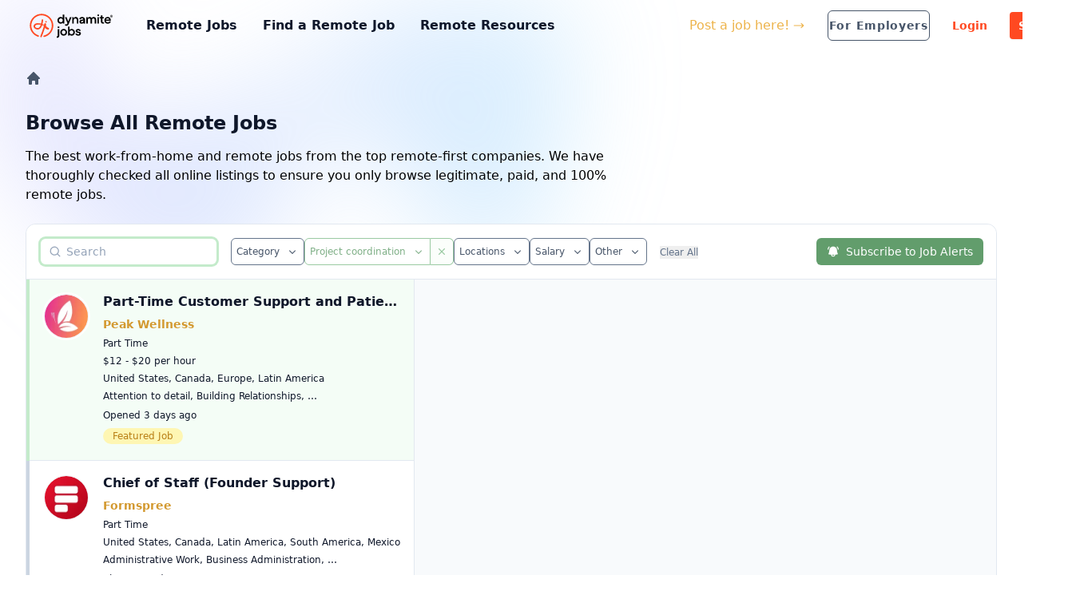

--- FILE ---
content_type: text/html; charset=utf-8
request_url: https://dynamitejobs.com/remote-jobs?skills=Project+coordination
body_size: 18114
content:
<!DOCTYPE html>
<html lang="en" class="notranslate" translate="no">
<head>
  <title>Remote Jobs</title>
  <meta charset="utf-8">
  <meta http-equiv="X-UA-Compatible" content="IE=edge">
  <meta name="viewport" content="width=device-width,initial-scale=1.0">
  <meta name="referrer" content="strict-origin">
  <link rel="canonical" href="https://dynamitejobs.com/remote-jobs?skills=Project+coordination">
  <meta name="robots" content="index, notranslate, noarchive">
  <link rel="preconnect" href="https://cdn.dynamitejobs.com" crossorigin="anonymous">
  <link rel="preconnect" href="https://firestore.googleapis.com" crossorigin="anonymous">
  <link rel="preconnect" href="https://firebase.googleapis.com" crossorigin="anonymous">
  <link rel="preconnect" href="https://firebasestorage.googleapis.com" crossorigin="anonymous">
  <meta name="theme-color" content="#dc2626">
  <link rel="icon" href="https://cdn.dynamitejobs.com/img/favicon.svg">
  <link rel="mask-icon" href="https://cdn.dynamitejobs.com/img/mask-icon.svg" color="#dc2626">
  <link rel="apple-touch-icon" href="https://cdn.dynamitejobs.com/img/favicon-180.png">
  <link rel="manifest" href="/manifest.json">
  <meta name="description" content="The best work-from-home and remote jobs from the top remote-first companies. We have thoroughly checked all online listings to ensure you only browse legitimate, paid, and 100% remote jobs.">
  <meta property="og:locale" content="en_US">
  <meta property="og:type" content="website">
  <meta property="og:site_name" content="Dynamite Jobs">
  <meta property="og:title" content="Remote Jobs">
  <meta property="og:description" content="The best work-from-home and remote jobs from the top remote-first companies. We have thoroughly checked all online listings to ensure you only browse legitimate, paid, and 100% remote jobs.">
  <meta property="og:url" content="">
  <meta property="og:image" content="https://cdn.dynamitejobs.com/img/dj_social.png">
  <meta property="og:image:width" content="1200">
  <meta property="og:image:height" content="630">
  <meta property="article:publisher" content="https://twitter.com/DynamiteJobs">
  <meta name="twitter:card" content="summary_large_image">
  <meta name="twitter:title" content="Remote Jobs">
  <meta name="twitter:description" content="The best work-from-home and remote jobs from the top remote-first companies. We have thoroughly checked all online listings to ensure you only browse legitimate, paid, and 100% remote jobs.">
  <meta name="twitter:site" content="@DynamiteJobs">
  <meta name="twitter:image" content="https://cdn.dynamitejobs.com/img/dj_social.png">
  <meta name="google" content="notranslate">
  <meta name="googlebot" content="notranslate">
  <link rel="alternate" href="/feed/rss.xml" type="application/rss+xml" title="Dynamite Jobs - RSS Feed">
  <link rel="alternate" href="/feed/atom.xml" type="application/atom+xml" title="Dynamite Jobs - Atom feed">
  <link rel="alternate" href="/feed/blog.json" type="application/json" title="Dynamite Jobs - JSON Feed">
  <script async type="module" crossorigin src="https://cdn.dynamitejobs.com/djassets/2025/entry-client.DiQA5rHd.js"></script>
  <link rel="stylesheet" crossorigin href="https://cdn.dynamitejobs.com/djassets/2025/entry-client.05NM9iKZ.css">

</head>
<body class="notranslate" translate="no">
  <div id="app"><div class="relative flex flex-col subpixel-antialiased bg-white isolate"><div class="fixed inset-x-0 top-[-10rem] -z-10 transform-gpu overflow-hidden will-change-contents blur-3xl sm:top-[-20rem]"><svg xmlns="http://www.w3.org/2000/svg" viewbox="0 0 1155 678" fill="none" class="relative left-[calc(50%-11rem)] -z-10 h-[21.1875rem] max-w-none -translate-x-1/2 rotate-[30deg] sm:left-[calc(50%-30rem)] sm:h-[42.375rem]"><path fill="url(#djbg)" fill-opacity=".3" d="M317.219 518.975L203.852 678 0 438.341l317.219 80.634 204.172-286.402c1.307 132.337 45.083 346.658 209.733 145.248C936.936 126.058 882.053-94.234 1031.02 41.331c119.18 108.451 130.68 295.337 121.53 375.223L855 299l21.173 362.054-558.954-142.079z"></path><defs><linearGradient id="djbg" x1="1155.49" x2="-78.208" y1=".177" y2="474.645" gradientUnits="userSpaceOnUse"><stop stop-color="#7dd3fc"></stop><stop offset="1" stop-color="#c084fc"></stop></linearGradient></defs></svg></div><nav class="relative transition-all z-35 bg-transparent" id="scroll-area"><div class="pt-0 mx-4 lg:mx-auto full-view"><div class="space-x-2 xl:space-x-6 2xl:space-x-8 flex items-center justify-between h-16 md:justify-start"><a href="/" class="flex items-center flex-shrink-0 rounded-md focus:outline-none focus-visible:ring-2 focus-visible:ring-offset-2 focus-visible:ring-dc-mint-400 focus-visible:ring-offset-white" title="Dynamite Jobs"><svg width="1470" height="512" viewbox="0 0 1470 512" fill="none" xmlns="http://www.w3.org/2000/svg" class="w-auto h-10 transition-colors block text-black" alt="Dynamite Jobs"><mask id="mask0_1697_2342" style="mask-type:alpha;" maskUnits="userSpaceOnUse" x="95" y="175" width="322" height="161"><rect x="95.752" y="175.998" width="320.495" height="160" fill="url(#paint0_linear_1697_2342)"></rect></mask><g mask="url(#mask0_1697_2342)"><path fill-rule="evenodd" clip-rule="evenodd" d="M194 228.941C194 222.314 199.373 216.941 206 216.941C279.481 216.941 328.227 260.781 365.904 294.667C367.288 295.911 368.658 297.143 370.012 298.358C374.946 302.783 375.358 310.37 370.933 315.303C366.508 320.237 358.921 320.649 353.988 316.224C353.085 315.415 352.181 314.603 351.275 313.79C312.646 279.111 270.13 240.941 206 240.941C199.373 240.941 194 235.569 194 228.941Z" fill="#FF4921"></path><path fill-rule="evenodd" clip-rule="evenodd" d="M151.266 228.689C164.857 220.485 183.643 216.941 206 216.941C212.627 216.941 218 222.314 218 228.941C218 235.569 212.627 240.941 206 240.941C185.543 240.941 171.853 244.295 163.67 249.235C156.305 253.682 153.047 259.524 153.047 267.725C153.047 274.353 147.674 279.725 141.047 279.725C134.419 279.725 129.047 274.353 129.047 267.725C129.047 250.937 136.859 237.387 151.266 228.689Z" fill="#FF4921"></path></g><path fill-rule="evenodd" clip-rule="evenodd" d="M271.346 155.598C277.931 156.342 282.667 162.284 281.922 168.869C274.05 238.522 258.496 276.426 240.612 296.922C231.495 307.371 221.889 313.153 212.841 316.188C203.931 319.177 196.142 319.291 191.353 319.291C178.122 319.291 163.167 314.945 151.26 306.773C139.239 298.522 129.047 285.344 129.047 267.726C129.047 261.098 134.419 255.726 141.047 255.726C147.674 255.726 153.047 261.098 153.047 267.726C153.047 275.097 157.143 281.702 164.842 286.986C172.655 292.349 182.854 295.291 191.353 295.291C195.537 295.291 200.119 295.142 205.207 293.435C210.156 291.775 216.172 288.427 222.528 281.143C235.591 266.171 250.387 234.191 258.074 166.174C258.819 159.588 264.761 154.853 271.346 155.598Z" fill="#FF4921"></path><path fill-rule="evenodd" clip-rule="evenodd" d="M316.753 220.313C323.179 221.818 327.179 228.296 325.688 234.782C314.028 285.51 286.425 366.84 257.991 436.53C255.479 442.687 248.498 445.622 242.399 443.086C236.299 440.551 233.391 433.504 235.903 427.347C264.091 358.262 291.168 278.276 302.419 229.332C303.91 222.846 310.327 218.808 316.753 220.313Z" fill="#FF4921"></path><path fill-rule="evenodd" clip-rule="evenodd" d="M373.981 307.958C373.613 314.575 367.95 319.64 361.333 319.272C341.571 318.172 323.858 310.265 312.568 294.243C301.436 278.446 297.966 256.764 302.167 230.834C303.227 224.292 309.389 219.848 315.932 220.908C322.474 221.968 326.918 228.13 325.858 234.672C322.276 256.786 325.852 271.43 332.186 280.419C338.362 289.182 348.534 294.523 362.667 295.309C369.284 295.678 374.349 301.34 373.981 307.958Z" fill="#FF4921"></path><path fill-rule="evenodd" clip-rule="evenodd" d="M262.525 92.1299C222.917 90.5529 184.078 103.375 153.194 128.224C122.31 153.072 101.471 188.266 94.5324 227.294C87.5939 266.321 95.0256 306.541 115.452 340.512C135.879 374.483 167.919 399.906 205.643 412.078C211.951 414.113 215.414 420.875 213.379 427.183C211.344 433.49 204.581 436.953 198.274 434.918C155.029 420.965 118.301 391.822 94.8845 352.88C71.4683 313.937 62.949 267.832 70.9029 223.093C78.8567 178.354 102.745 138.01 138.149 109.525C173.553 81.0395 218.075 66.3411 263.48 68.1489C308.884 69.9567 352.097 88.1483 385.124 119.358C418.151 150.568 438.757 192.683 443.128 237.913C447.5 283.143 435.342 328.425 408.904 365.382C382.466 402.34 343.537 428.471 299.319 438.941C292.87 440.468 286.404 436.478 284.877 430.029C283.35 423.58 287.34 417.114 293.789 415.587C332.362 406.453 366.321 383.658 389.384 351.419C412.448 319.179 423.053 279.678 419.24 240.222C415.426 200.766 397.451 164.027 368.64 136.802C339.83 109.576 302.133 93.707 262.525 92.1299Z" fill="#FF4921"></path><circle cx="327.557" cy="195.998" r="12" fill="#FF4921"></circle><path d="M560.448 226.112C551.104 226.112 542.592 223.744 534.912 219.008C527.232 214.272 521.152 207.808 516.672 199.616C512.32 191.296 510.144 182.208 510.144 172.352C510.144 162.496 512.32 153.472 516.672 145.28C521.152 136.96 527.232 130.432 534.912 125.696C542.592 120.96 551.104 118.592 560.448 118.592C567.744 118.592 574.272 119.808 580.032 122.24C585.92 124.672 590.912 128.256 595.008 132.992V81.536H619.008V195.2C619.008 209.664 619.904 219.264 621.696 224H597.696V208.256C593.6 214.016 588.352 218.432 581.952 221.504C575.68 224.576 568.512 226.112 560.448 226.112ZM534.336 172.352C534.336 177.984 535.68 183.168 538.368 187.904C541.056 192.64 544.704 196.416 549.312 199.232C554.048 201.92 559.168 203.264 564.672 203.264C570.432 203.264 575.616 201.92 580.224 199.232C584.832 196.544 588.416 192.832 590.976 188.096C593.664 183.36 595.008 178.112 595.008 172.352C595.008 166.592 593.664 161.344 590.976 156.608C588.416 151.872 584.832 148.16 580.224 145.472C575.616 142.784 570.432 141.44 564.672 141.44C559.168 141.44 554.048 142.848 549.312 145.664C544.704 148.352 541.056 152.064 538.368 156.8C535.68 161.536 534.336 166.72 534.336 172.352ZM652.46 259.904C647.98 259.904 643.692 259.264 639.596 257.984C635.628 256.832 632.3 255.296 629.612 253.376L637.292 230.912C642.924 234.624 648.236 236.48 653.228 236.48C656.94 236.48 659.948 235.392 662.252 233.216C664.556 231.168 666.604 228.16 668.396 224.192L670.892 218.432L630.188 120.704H655.916L683.18 190.592L710.828 120.704H736.556L689.9 232.256C686.316 240.96 681.58 247.744 675.692 252.608C669.804 257.472 662.06 259.904 652.46 259.904ZM820.355 167.936C820.355 160.256 818.115 153.984 813.635 149.12C809.155 144.128 803.267 141.632 795.971 141.632C788.419 141.632 782.339 144.256 777.731 149.504C773.251 154.752 770.883 162.304 770.627 172.16V224H746.627V120.704H768.131V138.176C771.971 131.904 776.899 127.104 782.915 123.776C788.931 120.32 795.587 118.592 802.883 118.592C811.203 118.592 818.499 120.576 824.771 124.544C831.043 128.512 835.843 134.144 839.171 141.44C842.627 148.608 844.355 156.928 844.355 166.4V224H820.355V167.936ZM928.258 210.752C921.346 220.992 910.85 226.112 896.77 226.112C886.146 226.112 877.634 223.296 871.234 217.664C864.962 212.032 861.826 204.672 861.826 195.584C861.826 187.392 864.002 180.992 868.354 176.384C872.706 171.648 878.018 168.256 884.29 166.208C890.562 164.16 898.882 162.176 909.25 160.256C917.058 158.72 922.434 157.504 925.378 156.608C924.61 151.872 922.306 147.904 918.466 144.704C914.626 141.504 909.826 139.904 904.066 139.904C898.178 139.904 893.378 141.44 889.666 144.512C885.954 147.456 884.034 151.616 883.906 156.992L859.522 154.112C860.674 143.36 865.282 134.784 873.346 128.384C881.41 121.856 891.65 118.592 904.066 118.592C913.154 118.592 921.282 120.448 928.45 124.16C935.746 127.744 941.442 132.8 945.538 139.328C949.634 145.728 951.682 153.088 951.682 161.408V194.816C951.682 209.024 952.706 218.752 954.754 224H928.258V210.752ZM887.362 194.048C887.362 197.632 888.578 200.448 891.01 202.496C893.442 204.416 896.834 205.376 901.186 205.376C908.226 205.376 913.986 202.624 918.466 197.12C922.946 191.488 925.314 184.192 925.57 175.232C924.034 176.64 921.922 177.728 919.234 178.496C916.674 179.264 913.218 179.968 908.866 180.608C901.442 181.888 896.002 183.488 892.546 185.408C889.09 187.2 887.362 190.08 887.362 194.048ZM1039.29 166.208C1039.29 158.272 1037.3 152.192 1033.33 147.968C1029.37 143.744 1024.37 141.632 1018.36 141.632C1012.21 141.632 1007.03 144 1002.81 148.736C998.71 153.344 996.662 159.808 996.662 168.128V224H972.662V120.704H994.166V138.56C996.982 132.416 1001.21 127.552 1006.84 123.968C1012.47 120.384 1019.13 118.592 1026.81 118.592C1033.97 118.592 1040.12 120.256 1045.24 123.584C1050.36 126.784 1054.33 131.264 1057.14 137.024C1060.6 131.392 1065.27 126.912 1071.16 123.584C1077.05 120.256 1083.89 118.592 1091.7 118.592C1103.22 118.592 1112.44 122.432 1119.35 130.112C1126.39 137.664 1129.91 147.904 1129.91 160.832V224H1105.91V166.208C1105.91 158.656 1103.99 152.704 1100.15 148.352C1096.44 143.872 1091.38 141.632 1084.98 141.632C1078.84 141.632 1073.65 143.744 1069.43 147.968C1065.33 152.064 1063.29 158.144 1063.29 166.208V224H1039.29V166.208ZM1150.37 120.704H1174.37V224H1150.37V120.704ZM1149.6 78.464H1175.13V103.808H1149.6V78.464ZM1240.03 225.536C1228.9 225.536 1220.19 222.272 1213.92 215.744C1207.78 209.088 1204.71 199.808 1204.71 187.904V141.056H1185.7V120.704H1204.71V93.824H1228.9V120.704H1254.05V141.056H1228.9V185.792C1228.9 192.192 1230.31 196.864 1233.12 199.808C1235.94 202.624 1239.71 204.032 1244.45 204.032C1247.52 204.032 1250.79 203.328 1254.24 201.92L1255.78 222.08C1250.79 224.384 1245.54 225.536 1240.03 225.536ZM1315.48 226.112C1304.98 226.112 1295.57 223.872 1287.25 219.392C1278.93 214.784 1272.47 208.448 1267.86 200.384C1263.25 192.192 1260.95 182.912 1260.95 172.544C1260.95 162.304 1263.25 153.088 1267.86 144.896C1272.47 136.704 1278.81 130.304 1286.87 125.696C1294.93 120.96 1303.83 118.592 1313.56 118.592C1322.9 118.592 1331.41 120.768 1339.09 125.12C1346.77 129.344 1352.79 135.232 1357.14 142.784C1361.49 150.208 1363.67 158.528 1363.67 167.744C1363.67 171.584 1363.41 175.168 1362.9 178.496H1284.95C1286.36 186.304 1289.69 192.512 1294.93 197.12C1300.31 201.728 1306.9 204.032 1314.71 204.032C1321.37 204.032 1326.87 202.624 1331.22 199.808C1335.57 196.864 1338.26 193.024 1339.29 188.288L1364.25 190.784C1361.69 201.92 1356.18 210.624 1347.73 216.896C1339.29 223.04 1328.53 226.112 1315.48 226.112ZM1337.94 158.72C1337.69 153.088 1335.25 148.544 1330.65 145.088C1326.04 141.504 1320.21 139.712 1313.17 139.712C1306.39 139.712 1300.63 141.376 1295.89 144.704C1291.29 148.032 1288.02 152.704 1286.1 158.72H1337.94ZM505.536 451.904C502.464 451.904 500.032 451.776 498.24 451.52L500.16 430.016L503.616 430.4C511.808 430.4 515.904 425.344 515.904 415.232V312.704H539.904V417.536C539.904 428.416 536.832 436.864 530.688 442.88C524.544 448.896 516.16 451.904 505.536 451.904ZM514.944 270.464H540.48V295.808H514.944V270.464ZM609.989 418.112C599.877 418.112 590.661 415.808 582.341 411.2C574.149 406.464 567.685 400 562.949 391.808C558.213 383.616 555.845 374.528 555.845 364.544C555.845 354.432 558.213 345.28 562.949 337.088C567.685 328.896 574.149 322.432 582.341 317.696C590.661 312.96 599.877 310.592 609.989 310.592C619.973 310.592 629.125 312.96 637.445 317.696C645.765 322.432 652.293 328.896 657.029 337.088C661.765 345.28 664.133 354.432 664.133 364.544C664.133 374.528 661.765 383.616 657.029 391.808C652.293 400 645.765 406.464 637.445 411.2C629.125 415.808 619.973 418.112 609.989 418.112ZM580.037 364.544C580.037 370.176 581.317 375.36 583.877 380.096C586.565 384.704 590.149 388.352 594.629 391.04C599.237 393.728 604.357 395.072 609.989 395.072C615.621 395.072 620.677 393.728 625.157 391.04C629.765 388.352 633.349 384.704 635.909 380.096C638.597 375.36 639.941 370.176 639.941 364.544C639.941 358.656 638.597 353.344 635.909 348.608C633.349 343.872 629.765 340.16 625.157 337.472C620.677 334.784 615.621 333.44 609.989 333.44C604.485 333.44 599.429 334.784 594.821 337.472C590.213 340.16 586.565 343.872 583.877 348.608C581.317 353.344 580.037 358.656 580.037 364.544ZM738.624 418.112C730.56 418.112 723.392 416.64 717.12 413.696C710.848 410.624 705.664 406.208 701.568 400.448V416H680.064V273.536H704.064V324.992C708.288 320.384 713.28 316.864 719.04 314.432C724.928 311.872 731.456 310.592 738.624 310.592C747.968 310.592 756.48 312.96 764.16 317.696C771.968 322.432 778.048 328.96 782.4 337.28C786.88 345.472 789.12 354.496 789.12 364.352C789.12 374.208 786.88 383.296 782.4 391.616C777.92 399.808 771.84 406.272 764.16 411.008C756.48 415.744 747.968 418.112 738.624 418.112ZM704.064 364.352C704.064 370.112 705.344 375.36 707.904 380.096C710.592 384.832 714.24 388.544 718.848 391.232C723.584 393.92 728.768 395.264 734.4 395.264C740.032 395.264 745.152 393.92 749.76 391.232C754.368 388.416 758.016 384.64 760.704 379.904C763.392 375.168 764.736 369.984 764.736 364.352C764.736 358.72 763.392 353.536 760.704 348.8C758.016 344.064 754.368 340.352 749.76 337.664C745.152 334.848 740.032 333.44 734.4 333.44C728.768 333.44 723.584 334.784 718.848 337.472C714.24 340.16 710.592 343.872 707.904 348.608C705.344 353.344 704.064 358.592 704.064 364.352ZM842.905 418.112C830.105 418.112 819.609 414.976 811.417 408.704C803.225 402.432 798.617 394.24 797.593 384.128L822.937 382.4C823.577 387.008 825.817 390.656 829.657 393.344C833.625 395.904 838.425 397.184 844.057 397.184C848.921 397.184 852.697 396.224 855.385 394.304C858.201 392.256 859.609 389.696 859.609 386.624C859.609 383.808 858.649 381.44 856.729 379.52C854.809 377.6 852.121 376.256 848.665 375.488L828.505 371.072C820.697 369.28 814.361 366.272 809.497 362.048C804.761 357.824 802.393 351.616 802.393 343.424C802.393 333.44 805.977 325.504 813.145 319.616C820.441 313.6 829.785 310.592 841.177 310.592C852.185 310.592 861.337 313.216 868.633 318.464C875.929 323.712 880.537 331.072 882.457 340.544L858.457 343.424C857.689 339.584 855.833 336.64 852.889 334.592C849.945 332.416 846.105 331.328 841.369 331.328C837.273 331.328 833.945 332.224 831.385 334.016C828.953 335.808 827.737 337.92 827.737 340.352C827.737 343.04 828.889 345.28 831.193 347.072C833.625 348.736 836.633 350.016 840.217 350.912L861.337 355.904C869.017 357.824 874.905 360.832 879.001 364.928C883.097 369.024 885.145 374.912 885.145 382.592C885.145 393.472 881.305 402.112 873.625 408.512C865.945 414.912 855.705 418.112 842.905 418.112Z" fill="currentColor"></path><path fill-rule="evenodd" clip-rule="evenodd" d="M1374.05 86C1370.56 86 1367.37 86.8235 1364.48 88.4686C1361.58 90.1132 1359.28 92.3835 1357.57 95.279C1355.86 98.174 1355 101.397 1355 104.95C1355 108.504 1355.86 111.728 1357.57 114.623C1359.28 117.519 1361.58 119.806 1364.48 121.484C1367.37 123.161 1370.56 124 1374.05 124C1377.54 124 1380.73 123.161 1383.62 121.484C1386.52 119.806 1388.8 117.519 1390.48 114.623C1392.16 111.728 1393 108.504 1393 104.95C1393 101.397 1392.16 98.174 1390.48 95.279C1388.8 92.3835 1386.52 90.1132 1383.62 88.4686C1380.73 86.8235 1377.54 86 1374.05 86ZM1374.05 90.7381C1376.55 90.7381 1378.85 91.363 1380.96 92.6134C1383.06 93.8633 1384.74 95.5742 1385.99 97.7456C1387.24 99.917 1387.87 102.318 1387.87 104.95C1387.87 107.583 1387.24 109.985 1385.99 112.157C1384.74 114.328 1383.06 116.022 1380.96 117.239C1378.85 118.457 1376.55 119.065 1374.05 119.065C1371.55 119.065 1369.25 118.457 1367.14 117.239C1365.03 116.022 1363.36 114.328 1362.11 112.157C1360.86 109.985 1360.23 107.583 1360.23 104.95C1360.23 102.318 1360.86 99.917 1362.11 97.7456C1363.36 95.5742 1365.03 93.8633 1367.14 92.6134C1369.25 91.363 1371.55 90.7381 1374.05 90.7381ZM1367.44 97.0548V112.748H1372.17V108.01H1374.35L1377.4 112.748H1382.83L1378.89 106.925C1380.46 106.004 1381.25 104.523 1381.25 102.484C1381.25 100.904 1380.68 99.6036 1379.53 98.5837C1378.37 97.5638 1376.78 97.0548 1374.74 97.0548H1367.44ZM1372.17 100.706H1374.44C1375.76 100.706 1376.42 101.265 1376.42 102.384C1376.42 103.7 1375.76 104.359 1374.44 104.359H1372.17V100.706Z" fill="currentColor"></path><defs><linearGradient id="paint0_linear_1697_2342" x1="366.82" y1="298.1" x2="141.178" y2="222.745" gradientUnits="userSpaceOnUse"><stop offset="0.00693774" stop-color="#FF4921"></stop><stop offset="0.197251" stop-color="#FF4921" stop-opacity="0.5"></stop><stop offset="0.895429" stop-color="#FF4921"></stop></linearGradient></defs></svg><svg width="1583" height="512" viewbox="0 0 1583 512" fill="none" xmlns="http://www.w3.org/2000/svg" class="w-auto h-12 transition-colors hidden text-dc-orange-600" alt="Dynamite Jobs for Employers"><mask id="mask0_1697_2327" style="mask-type:alpha;" maskUnits="userSpaceOnUse" x="95" y="175" width="322" height="161"><rect x="95.752" y="175.998" width="320.495" height="160" fill="url(#paint0_linear_1697_2327)"></rect></mask><g mask="url(#mask0_1697_2327)"><path fill-rule="evenodd" clip-rule="evenodd" d="M194 228.941C194 222.314 199.373 216.941 206 216.941C279.481 216.941 328.227 260.781 365.904 294.667C367.288 295.911 368.658 297.143 370.012 298.358C374.946 302.783 375.358 310.37 370.933 315.303C366.508 320.237 358.921 320.649 353.988 316.224C353.085 315.415 352.181 314.603 351.275 313.79C312.646 279.111 270.13 240.941 206 240.941C199.373 240.941 194 235.569 194 228.941Z" fill="white"></path><path fill-rule="evenodd" clip-rule="evenodd" d="M151.266 228.689C164.857 220.485 183.643 216.941 206 216.941C212.627 216.941 218 222.314 218 228.941C218 235.569 212.627 240.941 206 240.941C185.543 240.941 171.853 244.295 163.67 249.235C156.305 253.682 153.047 259.524 153.047 267.725C153.047 274.353 147.674 279.725 141.047 279.725C134.419 279.725 129.047 274.353 129.047 267.725C129.047 250.937 136.859 237.387 151.266 228.689Z" fill="white"></path></g><path fill-rule="evenodd" clip-rule="evenodd" d="M271.346 155.598C277.931 156.342 282.667 162.284 281.922 168.869C274.05 238.522 258.496 276.426 240.612 296.922C231.495 307.371 221.889 313.153 212.841 316.188C203.931 319.177 196.142 319.291 191.353 319.291C178.122 319.291 163.167 314.945 151.26 306.773C139.239 298.522 129.047 285.344 129.047 267.726C129.047 261.098 134.419 255.726 141.047 255.726C147.674 255.726 153.047 261.098 153.047 267.726C153.047 275.097 157.143 281.702 164.842 286.986C172.655 292.349 182.854 295.291 191.353 295.291C195.537 295.291 200.119 295.142 205.207 293.435C210.156 291.775 216.172 288.427 222.528 281.143C235.591 266.171 250.387 234.191 258.074 166.174C258.819 159.588 264.761 154.853 271.346 155.598Z" fill="white"></path><path fill-rule="evenodd" clip-rule="evenodd" d="M316.753 220.313C323.179 221.818 327.179 228.296 325.688 234.782C314.028 285.51 286.425 366.84 257.991 436.53C255.479 442.687 248.498 445.622 242.399 443.086C236.299 440.551 233.391 433.504 235.903 427.347C264.091 358.262 291.168 278.276 302.419 229.332C303.91 222.846 310.327 218.808 316.753 220.313Z" fill="white"></path><path fill-rule="evenodd" clip-rule="evenodd" d="M373.981 307.958C373.613 314.575 367.95 319.641 361.333 319.273C341.571 318.173 323.858 310.266 312.568 294.243C301.436 278.446 297.966 256.764 302.167 230.835C303.227 224.293 309.389 219.848 315.932 220.908C322.474 221.968 326.918 228.131 325.858 234.673C322.276 256.787 325.852 271.43 332.186 280.419C338.362 289.183 348.534 294.523 362.667 295.31C369.284 295.678 374.349 301.341 373.981 307.958Z" fill="white"></path><path fill-rule="evenodd" clip-rule="evenodd" d="M262.525 92.1299C222.917 90.5529 184.078 103.375 153.194 128.224C122.31 153.072 101.471 188.266 94.5324 227.294C87.5939 266.321 95.0256 306.541 115.452 340.512C135.879 374.483 167.919 399.906 205.643 412.078C211.951 414.113 215.414 420.875 213.379 427.183C211.344 433.49 204.581 436.953 198.274 434.918C155.029 420.965 118.301 391.822 94.8845 352.88C71.4683 313.937 62.949 267.832 70.9029 223.093C78.8567 178.354 102.745 138.01 138.149 109.525C173.553 81.0395 218.075 66.3411 263.48 68.1489C308.884 69.9567 352.097 88.1483 385.124 119.358C418.151 150.568 438.757 192.683 443.128 237.913C447.5 283.143 435.342 328.425 408.904 365.382C382.466 402.34 343.537 428.471 299.319 438.941C292.87 440.468 286.404 436.478 284.877 430.029C283.35 423.58 287.34 417.114 293.789 415.587C332.362 406.453 366.321 383.658 389.384 351.419C412.448 319.179 423.053 279.678 419.24 240.222C415.426 200.766 397.451 164.027 368.64 136.802C339.83 109.576 302.133 93.707 262.525 92.1299Z" fill="white"></path><circle cx="327.557" cy="195.998" r="12" fill="white"></circle><path d="M526.08 112.64C526.08 104.32 527.744 97.344 531.072 91.712C534.528 85.952 539.008 81.664 544.512 78.848C550.144 75.904 556.16 74.432 562.56 74.432C570.368 74.432 577.216 76.544 583.104 80.768C589.12 84.992 593.216 91.136 595.392 99.2L572.928 106.496C571.52 99.456 568.064 95.936 562.56 95.936C558.72 95.936 555.648 97.408 553.344 100.352C551.04 103.168 549.888 107.264 549.888 112.64V120.704H581.76V141.056H549.888V224H526.08V141.056H506.112V120.704H526.08V112.64ZM636.426 226.112C626.314 226.112 617.098 223.808 608.778 219.2C600.586 214.464 594.122 208 589.386 199.808C584.65 191.616 582.282 182.528 582.282 172.544C582.282 162.432 584.65 153.28 589.386 145.088C594.122 136.896 600.586 130.432 608.778 125.696C617.098 120.96 626.314 118.592 636.426 118.592C646.41 118.592 655.562 120.96 663.882 125.696C672.202 130.432 678.73 136.896 683.466 145.088C688.202 153.28 690.57 162.432 690.57 172.544C690.57 182.528 688.202 191.616 683.466 199.808C678.73 208 672.202 214.464 663.882 219.2C655.562 223.808 646.41 226.112 636.426 226.112ZM606.474 172.544C606.474 178.176 607.754 183.36 610.314 188.096C613.002 192.704 616.586 196.352 621.066 199.04C625.674 201.728 630.794 203.072 636.426 203.072C642.058 203.072 647.114 201.728 651.594 199.04C656.202 196.352 659.786 192.704 662.346 188.096C665.034 183.36 666.378 178.176 666.378 172.544C666.378 166.656 665.034 161.344 662.346 156.608C659.786 151.872 656.202 148.16 651.594 145.472C647.114 142.784 642.058 141.44 636.426 141.44C630.922 141.44 625.866 142.784 621.258 145.472C616.65 148.16 613.002 151.872 610.314 156.608C607.754 161.344 606.474 166.656 606.474 172.544ZM706.502 120.704H728.006V138.944C731.078 132.544 735.238 127.552 740.486 123.968C745.734 120.384 751.75 118.592 758.534 118.592C766.982 118.592 773.638 121.408 778.502 127.04C783.494 132.672 786.502 140.992 787.526 152L763.718 156.032C763.334 151.296 761.926 147.776 759.494 145.472C757.19 143.168 754.182 142.016 750.47 142.016C746.886 142.016 743.558 143.36 740.486 146.048C737.542 148.608 735.11 152.448 733.19 157.568C731.398 162.56 730.502 168.448 730.502 175.232V224H706.502V120.704ZM564.48 418.112C553.984 418.112 544.576 415.872 536.256 411.392C527.936 406.784 521.472 400.448 516.864 392.384C512.256 384.192 509.952 374.912 509.952 364.544C509.952 354.304 512.256 345.088 516.864 336.896C521.472 328.704 527.808 322.304 535.872 317.696C543.936 312.96 552.832 310.592 562.56 310.592C571.904 310.592 580.416 312.768 588.096 317.12C595.776 321.344 601.792 327.232 606.144 334.784C610.496 342.208 612.672 350.528 612.672 359.744C612.672 363.584 612.416 367.168 611.904 370.496H533.952C535.36 378.304 538.688 384.512 543.936 389.12C549.312 393.728 555.904 396.032 563.712 396.032C570.368 396.032 575.872 394.624 580.224 391.808C584.576 388.864 587.264 385.024 588.288 380.288L613.248 382.784C610.688 393.92 605.184 402.624 596.736 408.896C588.288 415.04 577.536 418.112 564.48 418.112ZM586.944 350.72C586.688 345.088 584.256 340.544 579.648 337.088C575.04 333.504 569.216 331.712 562.176 331.712C555.392 331.712 549.632 333.376 544.896 336.704C540.288 340.032 537.024 344.704 535.104 350.72H586.944ZM695.546 358.208C695.546 350.272 693.562 344.192 689.594 339.968C685.626 335.744 680.634 333.632 674.618 333.632C668.474 333.632 663.29 336 659.066 340.736C654.97 345.344 652.922 351.808 652.922 360.128V416H628.922V312.704H650.426V330.56C653.242 324.416 657.466 319.552 663.098 315.968C668.73 312.384 675.386 310.592 683.066 310.592C690.234 310.592 696.378 312.256 701.498 315.584C706.618 318.784 710.586 323.264 713.402 329.024C716.858 323.392 721.53 318.912 727.418 315.584C733.306 312.256 740.154 310.592 747.962 310.592C759.482 310.592 768.698 314.432 775.61 322.112C782.65 329.664 786.17 339.904 786.17 352.832V416H762.17V358.208C762.17 350.656 760.25 344.704 756.41 340.352C752.698 335.872 747.642 333.632 741.242 333.632C735.098 333.632 729.914 335.744 725.69 339.968C721.594 344.064 719.546 350.144 719.546 358.208V416H695.546V358.208ZM865.187 418.112C858.019 418.112 851.491 416.896 845.603 414.464C839.715 411.904 834.723 408.32 830.627 403.712V449.792H806.627V312.704H828.131V328.256C832.227 322.496 837.411 318.144 843.683 315.2C850.083 312.128 857.251 310.592 865.187 310.592C874.531 310.592 883.043 312.96 890.723 317.696C898.531 322.432 904.611 328.96 908.963 337.28C913.443 345.472 915.683 354.496 915.683 364.352C915.683 374.208 913.443 383.296 908.963 391.616C904.483 399.808 898.403 406.272 890.723 411.008C883.043 415.744 874.531 418.112 865.187 418.112ZM830.627 364.352C830.627 370.112 831.907 375.36 834.467 380.096C837.155 384.832 840.803 388.544 845.411 391.232C850.147 393.92 855.331 395.264 860.963 395.264C866.595 395.264 871.715 393.92 876.323 391.232C880.931 388.416 884.579 384.64 887.267 379.904C889.955 375.168 891.299 369.984 891.299 364.352C891.299 358.72 889.955 353.536 887.267 348.8C884.579 344.064 880.931 340.352 876.323 337.664C871.715 334.848 866.595 333.44 860.963 333.44C855.331 333.44 850.147 334.784 845.411 337.472C840.803 340.16 837.155 343.872 834.467 348.608C831.907 353.344 830.627 358.592 830.627 364.352ZM931.644 273.536H955.644V387.2C955.644 401.664 956.54 411.264 958.332 416H931.644V273.536ZM1025.73 418.112C1015.62 418.112 1006.4 415.808 998.081 411.2C989.889 406.464 983.425 400 978.689 391.808C973.953 383.616 971.585 374.528 971.585 364.544C971.585 354.432 973.953 345.28 978.689 337.088C983.425 328.896 989.889 322.432 998.081 317.696C1006.4 312.96 1015.62 310.592 1025.73 310.592C1035.71 310.592 1044.86 312.96 1053.18 317.696C1061.5 322.432 1068.03 328.896 1072.77 337.088C1077.5 345.28 1079.87 354.432 1079.87 364.544C1079.87 374.528 1077.5 383.616 1072.77 391.808C1068.03 400 1061.5 406.464 1053.18 411.2C1044.86 415.808 1035.71 418.112 1025.73 418.112ZM995.777 364.544C995.777 370.176 997.057 375.36 999.617 380.096C1002.3 384.704 1005.89 388.352 1010.37 391.04C1014.98 393.728 1020.1 395.072 1025.73 395.072C1031.36 395.072 1036.42 393.728 1040.9 391.04C1045.5 388.352 1049.09 384.704 1051.65 380.096C1054.34 375.36 1055.68 370.176 1055.68 364.544C1055.68 358.656 1054.34 353.344 1051.65 348.608C1049.09 343.872 1045.5 340.16 1040.9 337.472C1036.42 334.784 1031.36 333.44 1025.73 333.44C1020.22 333.44 1015.17 334.784 1010.56 337.472C1005.95 340.16 1002.3 343.872 999.617 348.608C997.057 353.344 995.777 358.656 995.777 364.544ZM1102.84 451.904C1098.36 451.904 1094.07 451.264 1089.98 449.984C1086.01 448.832 1082.68 447.296 1079.99 445.376L1087.67 422.912C1093.31 426.624 1098.62 428.48 1103.61 428.48C1107.32 428.48 1110.33 427.392 1112.63 425.216C1114.94 423.168 1116.99 420.16 1118.78 416.192L1121.27 410.432L1080.57 312.704H1106.3L1133.56 382.592L1161.21 312.704H1186.94L1140.28 424.256C1136.7 432.96 1131.96 439.744 1126.07 444.608C1120.19 449.472 1112.44 451.904 1102.84 451.904ZM1241.27 418.112C1230.78 418.112 1221.37 415.872 1213.05 411.392C1204.73 406.784 1198.26 400.448 1193.66 392.384C1189.05 384.192 1186.74 374.912 1186.74 364.544C1186.74 354.304 1189.05 345.088 1193.66 336.896C1198.26 328.704 1204.6 322.304 1212.66 317.696C1220.73 312.96 1229.62 310.592 1239.35 310.592C1248.7 310.592 1257.21 312.768 1264.89 317.12C1272.57 321.344 1278.58 327.232 1282.94 334.784C1287.29 342.208 1289.46 350.528 1289.46 359.744C1289.46 363.584 1289.21 367.168 1288.7 370.496H1210.74C1212.15 378.304 1215.48 384.512 1220.73 389.12C1226.1 393.728 1232.7 396.032 1240.5 396.032C1247.16 396.032 1252.66 394.624 1257.02 391.808C1261.37 388.864 1264.06 385.024 1265.08 380.288L1290.04 382.784C1287.48 393.92 1281.98 402.624 1273.53 408.896C1265.08 415.04 1254.33 418.112 1241.27 418.112ZM1263.74 350.72C1263.48 345.088 1261.05 340.544 1256.44 337.088C1251.83 333.504 1246.01 331.712 1238.97 331.712C1232.18 331.712 1226.42 333.376 1221.69 336.704C1217.08 340.032 1213.82 344.704 1211.9 350.72H1263.74ZM1305.71 312.704H1327.22V330.944C1330.29 324.544 1334.45 319.552 1339.7 315.968C1344.95 312.384 1350.96 310.592 1357.75 310.592C1366.19 310.592 1372.85 313.408 1377.71 319.04C1382.71 324.672 1385.71 332.992 1386.74 344L1362.93 348.032C1362.55 343.296 1361.14 339.776 1358.71 337.472C1356.4 335.168 1353.39 334.016 1349.68 334.016C1346.1 334.016 1342.77 335.36 1339.7 338.048C1336.75 340.608 1334.32 344.448 1332.4 349.568C1330.61 354.56 1329.71 360.448 1329.71 367.232V416H1305.71V312.704ZM1434.62 418.112C1421.82 418.112 1411.32 414.976 1403.13 408.704C1394.94 402.432 1390.33 394.24 1389.31 384.128L1414.65 382.4C1415.29 387.008 1417.53 390.656 1421.37 393.344C1425.34 395.904 1430.14 397.184 1435.77 397.184C1440.63 397.184 1444.41 396.224 1447.1 394.304C1449.91 392.256 1451.32 389.696 1451.32 386.624C1451.32 383.808 1450.36 381.44 1448.44 379.52C1446.52 377.6 1443.83 376.256 1440.38 375.488L1420.22 371.072C1412.41 369.28 1406.07 366.272 1401.21 362.048C1396.47 357.824 1394.11 351.616 1394.11 343.424C1394.11 333.44 1397.69 325.504 1404.86 319.616C1412.15 313.6 1421.5 310.592 1432.89 310.592C1443.9 310.592 1453.05 313.216 1460.35 318.464C1467.64 323.712 1472.25 331.072 1474.17 340.544L1450.17 343.424C1449.4 339.584 1447.55 336.64 1444.6 334.592C1441.66 332.416 1437.82 331.328 1433.08 331.328C1428.99 331.328 1425.66 332.224 1423.1 334.016C1420.67 335.808 1419.45 337.92 1419.45 340.352C1419.45 343.04 1420.6 345.28 1422.91 347.072C1425.34 348.736 1428.35 350.016 1431.93 350.912L1453.05 355.904C1460.73 357.824 1466.62 360.832 1470.71 364.928C1474.81 369.024 1476.86 374.912 1476.86 382.592C1476.86 393.472 1473.02 402.112 1465.34 408.512C1457.66 414.912 1447.42 418.112 1434.62 418.112Z" fill="currentColor"></path><path fill-rule="evenodd" clip-rule="evenodd" d="M417.05 70C413.562 70 410.371 70.8235 407.476 72.4686C404.581 74.1132 402.277 76.3835 400.566 79.279C398.855 82.174 398 85.3974 398 88.9502C398 92.5036 398.855 95.7284 400.566 98.6234C402.277 101.519 404.581 103.806 407.476 105.484C410.371 107.161 413.562 108 417.05 108C420.537 108 423.728 107.161 426.623 105.484C429.518 103.806 431.804 101.519 433.482 98.6234C435.159 95.7284 436 92.5036 436 88.9502C436 85.3974 435.159 82.174 433.482 79.279C431.804 76.3835 429.518 74.1132 426.623 72.4686C423.728 70.8235 420.537 70 417.05 70ZM417.05 74.7381C419.55 74.7381 421.852 75.363 423.958 76.6134C426.063 77.8633 427.743 79.5742 428.992 81.7456C430.243 83.917 430.868 86.3184 430.868 88.9502C430.868 91.5826 430.243 93.9855 428.992 96.1569C427.743 98.3282 426.063 100.022 423.958 101.239C421.852 102.457 419.55 103.065 417.05 103.065C414.549 103.065 412.245 102.457 410.14 101.239C408.034 100.022 406.357 98.3282 405.107 96.1569C403.857 93.9855 403.232 91.5826 403.232 88.9502C403.232 86.3184 403.857 83.917 405.107 81.7456C406.357 79.5742 408.034 77.8633 410.14 76.6134C412.245 75.363 414.549 74.7381 417.05 74.7381ZM410.436 81.0548V96.7481H415.174V92.0101H417.346L420.404 96.7481H425.833L421.885 90.9251C423.465 90.0041 424.254 88.5235 424.254 86.4837C424.254 84.9043 423.678 83.6036 422.526 82.5837C421.375 81.5638 419.78 81.0548 417.741 81.0548H410.436ZM415.174 84.7059H417.444C418.76 84.7059 419.417 85.2653 419.417 86.3841C419.417 87.6998 418.76 88.359 417.444 88.359H415.174V84.7059Z" fill="currentColor"></path><defs><linearGradient id="paint0_linear_1697_2327" x1="366.82" y1="298.1" x2="141.178" y2="222.745" gradientUnits="userSpaceOnUse"><stop offset="0.00693774" stop-color="#FF4921"></stop><stop offset="0.197251" stop-color="#FF4921" stop-opacity="0.5"></stop><stop offset="0.895429" stop-color="#FF4921"></stop></linearGradient></defs></svg><span class="sr-only">Dynamite Jobs</span></a><div class="items-center hidden space-x-1 xl:space-x-2 2xl:space-x-4 navigation sm:-my-px lg:flex" style=""><!--[--><a href="/remote-jobs" target rel class="items-center px-3 py-2 text-xs font-semibold text-center transition-colors rounded-md whitespace-nowrap lg:text-sm xl:text-base focus:outline-none focus-visible:ring-2 focus-visible:ring-offset-2 focus-visible:ring-dc-mint-400 inline-flex text-gray-900 hover:text-dc-mint-600 focus-visible:ring-offset-white" active-class="text-dc-mint-700">Remote Jobs</a><a href="/how-to-find-remote-jobs" target rel class="items-center px-3 py-2 text-xs font-semibold text-center transition-colors rounded-md whitespace-nowrap lg:text-sm xl:text-base focus:outline-none focus-visible:ring-2 focus-visible:ring-offset-2 focus-visible:ring-dc-mint-400 inline-flex text-gray-900 hover:text-dc-mint-600 focus-visible:ring-offset-white" active-class="text-dc-mint-700">Find a Remote Job</a><a href="/my-jobs" target rel class="items-center px-3 py-2 text-xs font-semibold text-center transition-colors rounded-md whitespace-nowrap lg:text-sm xl:text-base focus:outline-none focus-visible:ring-2 focus-visible:ring-offset-2 focus-visible:ring-dc-mint-400 inline-flex text-gray-900 hover:text-dc-mint-600 focus-visible:ring-offset-white" active-class="text-dc-mint-700" style="display:none;">My Jobs</a><a href="/profile/profile/dj-profile" target rel class="items-center px-3 py-2 text-xs font-semibold text-center transition-colors rounded-md whitespace-nowrap lg:text-sm xl:text-base focus:outline-none focus-visible:ring-2 focus-visible:ring-offset-2 focus-visible:ring-dc-mint-400 inline-flex text-gray-900 hover:text-dc-mint-600 focus-visible:ring-offset-white" active-class="text-dc-mint-700" style="display:none;">Upload Resume</a><a href="/blog" target rel class="items-center px-3 py-2 text-xs font-semibold text-center transition-colors rounded-md whitespace-nowrap lg:text-sm xl:text-base focus:outline-none focus-visible:ring-2 focus-visible:ring-offset-2 focus-visible:ring-dc-mint-400 hidden xl:inline-flex text-gray-900 hover:text-dc-mint-600 focus-visible:ring-offset-white" active-class="text-dc-mint-700">Remote Resources</a><a href="/company-dashboard" target rel class="items-center px-3 py-2 text-xs font-semibold text-center transition-colors rounded-md whitespace-nowrap lg:text-sm xl:text-base focus:outline-none focus-visible:ring-2 focus-visible:ring-offset-2 focus-visible:ring-dc-mint-400 inline-flex text-gray-900 hover:text-dc-mint-600 focus-visible:ring-offset-white" active-class="text-dc-mint-700" style="display:none;">My Jobs</a><a href="/post-a-remote-job" target rel class="items-center px-3 py-2 text-xs font-semibold text-center transition-colors rounded-md whitespace-nowrap lg:text-sm xl:text-base focus:outline-none focus-visible:ring-2 focus-visible:ring-offset-2 focus-visible:ring-dc-mint-400 inline-flex text-gray-900 hover:text-dc-mint-600 focus-visible:ring-offset-white" active-class="text-dc-mint-700" style="display:none;">Post a Job</a><a href="https://remotefirstrecruiting.com/?utm_source=dj&amp;utm_medium=dj-navbar" target="_blank" rel="noopener" class="items-center px-3 py-2 text-xs font-semibold text-center transition-colors rounded-md whitespace-nowrap lg:text-sm xl:text-base focus:outline-none focus-visible:ring-2 focus-visible:ring-offset-2 focus-visible:ring-dc-mint-400 hidden xl:inline-flex text-gray-900 hover:text-dc-mint-600 focus-visible:ring-offset-white" active-class="text-dc-mint-700" style="display:none;">Remote Recruiting</a><!--]--></div><div class="flex-row items-center justify-end flex-grow hidden ml-2 md:flex"><!--Client only rendering component placeholder--><div class="flex flex-row items-center space-x-2 sm:space-x-4 md:space-x-2 lg:space-x-4" style=""><a href="/post-a-remote-job" class="flex-row items-center hidden px-3 py-2 font-medium text-dc-gold-600 transition-colors rounded-md whitespace-nowrap lg:flex hover:underline hover:text-dc-gold-700 focus:outline-none focus-visible:ring-2 focus-visible:ring-offset-2 focus-visible:ring-dc-mint-400 visible focus-visible:ring-offset-white"> Post a job here! <svg xmlns="http://www.w3.org/2000/svg" viewBox="0 0 20 20" fill="currentColor" aria-hidden="true" data-slot="icon" class="w-4 h-4 ml-1"><path fill-rule="evenodd" d="M2 10a.75.75 0 0 1 .75-.75h12.59l-2.1-1.95a.75.75 0 1 1 1.02-1.1l3.5 3.25a.75.75 0 0 1 0 1.1l-3.5 3.25a.75.75 0 1 1-1.02-1.1l2.1-1.95H2.75A.75.75 0 0 1 2 10Z" clip-rule="evenodd"></path></svg></a><a href="/post-a-remote-job" class="inline-flex items-center justify-center w-32 px-3 py-2 text-sm font-semibold text-center transition-colors border rounded-md whitespace-nowrap focus:outline-none focus-visible:ring-2 focus-visible:ring-offset-2 focus-visible:ring-dc-mint-400 active:bg-dc-gold-400 hover:bg-dc-gold-600 active:text-white border border-gray-600 hover:border-dc-gold-600 text-gray-600 hover:text-white tracking-wider focus-visible:ring-offset-white">For Employers</a><a href="/enter/login/candidate" class="px-3 py-2 text-sm font-semibold transition-colors rounded-md focus:outline-none focus-visible:ring-2 focus-visible:ring-offset-2 focus-visible:ring-dc-mint-400 text-dc-orange-600 hover:text-dc-orange-400 focus-visible:ring-offset-white" style=""> Login </a><a href="/enter/sign-up/candidate" class="items-center text-sm font-semibold text-white transition-colors bg-dc-orange-600 border border-transparent rounded shadow-sm whitespace-nowrap px-2.5 py-1.5 hover:bg-dc-orange-700 focus:outline-none focus-visible:ring-2 focus-visible:ring-offset-2 focus-visible:ring-dc-mint-500 focus-visible:ring-offset-white" style=""> Sign Up </a></div></div><div class="relative flex items-center -mr-2 space-x-4 md:hidden"><a href="/post-a-remote-job" class="inline-flex items-center justify-center w-32 px-3 py-2 text-sm font-semibold text-center transition-colors border border-transparent rounded-md whitespace-nowrap focus:outline-none focus-visible:ring-2 focus-visible:ring-offset-2 focus-visible:ring-dc-mint-400 active:bg-dc-gold-400 hover:bg-dc-gold-600 active:text-white border-gray-600 hover:border-dc-gold-600 text-gray-600 hover:text-white tracking-wider focus-visible:ring-offset-white" style="">For Employers</a><button aria-label="Mobile Menu" type="button" class="text-gray-400 hover:text-gray-500 hover:bg-gray-100 focus:bg-gray-100 focus:text-gray-500 focus-visible:ring-offset-white inline-flex items-center justify-center p-2 transition-all rounded-md focus:outline-none focus-visible:ring-2 focus-visible:ring-offset-2 focus-visible:ring-dc-mint-400" style=""><svg xmlns="http://www.w3.org/2000/svg" fill="none" viewBox="0 0 24 24" stroke-width="1.5" stroke="currentColor" aria-hidden="true" data-slot="icon" class="block w-6 h-6"><path stroke-linecap="round" stroke-linejoin="round" d="M3.75 6.75h16.5M3.75 12h16.5m-16.5 5.25h16.5"></path></svg><svg xmlns="http://www.w3.org/2000/svg" fill="none" viewBox="0 0 24 24" stroke-width="1.5" stroke="currentColor" aria-hidden="true" data-slot="icon" class="w-6 h-6 hidden"><path stroke-linecap="round" stroke-linejoin="round" d="M6 18 18 6M6 6l12 12"></path></svg></button><!--Client only rendering component placeholder--></div><div class="flex items-center justify-end flex-grow" style="display:none;"><a href="/" class="px-4 py-1 text-xs font-semibold leading-4 text-center text-gray-400 transition-colors bg-gray-100 rounded-xl hover:text-white hover:bg-dc-gold-600"> Powered by<br> Dynamite Jobs </a></div></div></div><div class="hidden relative bg-white border-b border-gray-200 lg:hidden" style=""><!--[--><a href="/remote-jobs" target rel class="block py-2 pl-3 pr-4 mt-1 text-base font-medium text-gray-600 transition border-l-4 whitespace-nowrap hover:text-gray-800 hover:border-gray-300 hover:bg-gray-50 focus:text-gray-800 focus:border-gray-300 focus:outline-none focus:bg-gray-50 !text-dc-orange-700 !border-dc-orange-500 !bg-dc-orange-50 !focus:text-dc-orange-800 !focus:bg-dc-orange-100 !focus:border-dc-orange-700 !focus:outline-none">Remote Jobs</a><a href="/how-to-find-remote-jobs" target rel class="block py-2 pl-3 pr-4 mt-1 text-base font-medium text-gray-600 transition border-l-4 whitespace-nowrap hover:text-gray-800 hover:border-gray-300 hover:bg-gray-50 focus:text-gray-800 focus:border-gray-300 focus:outline-none focus:bg-gray-50">Find a Remote Job</a><a href="/my-jobs" target rel class="block py-2 pl-3 pr-4 mt-1 text-base font-medium text-gray-600 transition border-l-4 whitespace-nowrap hover:text-gray-800 hover:border-gray-300 hover:bg-gray-50 focus:text-gray-800 focus:border-gray-300 focus:outline-none focus:bg-gray-50" style="display:none;">My Jobs</a><a href="/profile/profile/dj-profile" target rel class="block py-2 pl-3 pr-4 mt-1 text-base font-medium text-gray-600 transition border-l-4 whitespace-nowrap hover:text-gray-800 hover:border-gray-300 hover:bg-gray-50 focus:text-gray-800 focus:border-gray-300 focus:outline-none focus:bg-gray-50" style="display:none;">Upload Resume</a><a href="/blog" target rel class="block py-2 pl-3 pr-4 mt-1 text-base font-medium text-gray-600 transition border-l-4 whitespace-nowrap hover:text-gray-800 hover:border-gray-300 hover:bg-gray-50 focus:text-gray-800 focus:border-gray-300 focus:outline-none focus:bg-gray-50">Remote Resources</a><a href="/company-dashboard" target rel class="block py-2 pl-3 pr-4 mt-1 text-base font-medium text-gray-600 transition border-l-4 whitespace-nowrap hover:text-gray-800 hover:border-gray-300 hover:bg-gray-50 focus:text-gray-800 focus:border-gray-300 focus:outline-none focus:bg-gray-50" style="display:none;">My Jobs</a><a href="/post-a-remote-job" target rel class="block py-2 pl-3 pr-4 mt-1 text-base font-medium text-gray-600 transition border-l-4 whitespace-nowrap hover:text-gray-800 hover:border-gray-300 hover:bg-gray-50 focus:text-gray-800 focus:border-gray-300 focus:outline-none focus:bg-gray-50" style="display:none;">Post a Job</a><a href="https://remotefirstrecruiting.com/?utm_source=dj&amp;utm_medium=dj-navbar" target="_blank" rel="noopener" class="block py-2 pl-3 pr-4 mt-1 text-base font-medium text-gray-600 transition border-l-4 whitespace-nowrap hover:text-gray-800 hover:border-gray-300 hover:bg-gray-50 focus:text-gray-800 focus:border-gray-300 focus:outline-none focus:bg-gray-50" style="display:none;">Remote Recruiting</a><!--]--><div class="pt-2 pb-3"><a href="/enter/login/candidate" class="block py-2 pl-3 pr-4 mt-1 text-base font-medium text-gray-600 transition border-l-4 border-transparent hover:text-gray-800 hover:border-gray-300 hover:bg-gray-50 focus:text-gray-800 focus:border-gray-300 focus:outline-none focus:bg-gray-50" style=""> Login </a><a href="/enter/sign-up/candidate" class="block py-2 pl-3 pr-4 mt-1 text-base font-medium text-gray-600 transition border-l-4 border-transparent whitespace-nowrap hover:text-gray-800 hover:border-gray-300 hover:bg-gray-50 focus:text-gray-800 focus:border-gray-300 focus:outline-none focus:bg-gray-50" style=""> Sign Up </a></div></div></nav><main class="flex-grow min-h-screen pb-10 lg:pb-20 xl:pb-32"><div class="full-view md:min-h-[600vh]"><div class="pb-4"><nav class="flex flex-row items-center justify-start pb-4 sm:justify-between px-4 sm:px-4 lg:px-0" aria-label="Breadcrumb"><ol class="flex flex-col w-full sm:w-auto sm:shrink-0 md:flex-row md:items-center lg:space-x-2 xl:space-x-4"><li class="hidden pb-4 md:block md:pb-0"><a href="https://dynamitejobs.com/" class="text-gray-600 transition-colors rounded-md hover:text-gray-500 focus-visible:outline-dc-mint-400"><svg xmlns="http://www.w3.org/2000/svg" viewBox="0 0 20 20" fill="currentColor" aria-hidden="true" data-slot="icon" class="flex-shrink-0 w-4 h-4 lg:w-5 lg:h-5"><path fill-rule="evenodd" d="M9.293 2.293a1 1 0 0 1 1.414 0l7 7A1 1 0 0 1 17 11h-1v6a1 1 0 0 1-1 1h-2a1 1 0 0 1-1-1v-3a1 1 0 0 0-1-1H9a1 1 0 0 0-1 1v3a1 1 0 0 1-1 1H5a1 1 0 0 1-1-1v-6H3a1 1 0 0 1-.707-1.707l7-7Z" clip-rule="evenodd"></path></svg><span class="sr-only">Dynamite Jobs</span></a></li><!--[--><!--]--></ol><time datetime="" class="w-full ml-2 text-sm text-right text-gray-700 truncate sm:w-auto" style="display:none;"> Updated </time><!--[--><script type="application/ld+json">{"@context":"https://schema.org","@type":"BreadcrumbList","itemListElement":[{"@type":"ListItem","item":"https://dynamitejobs.com/","name":"Dynamite Jobs","position":1}],"name":"Dynamite Jobs"}</script><!--]--></nav></div><div class="flex flex-col items-start justify-between mx-4 mb-6 space-y-4 min-h-12 lg:py-0 lg:mx-0"><h1 class="text-2xl font-extrabold leading-7 text-gray-900 2xl:text-3xl">Browse All Remote Jobs</h1><p class="max-w-3xl">The best work-from-home and remote jobs from the top remote-first companies. We have thoroughly checked all online listings to ensure you only browse legitimate, paid, and 100% remote jobs.</p></div><!--Client only rendering component placeholder--><!--[--><script type="application/ld+json">{"@context":"https://schema.org","@type":"WebSite","potentialAction":{"@type":"SearchAction","query-input":"required name=search_term_string","target":{"@type":"EntryPoint","urlTemplate":"https://dynamitejobs.com/remote-jobs?text={search_term_string}"}},"url":"https://dynamitejobs.com/"}</script><!--]--></div><!----></main><footer class="flex flex-none w-full pb-10 bg-dc-grey-900 min-h-md" aria-labelledby="footerHeading"><h2 id="footerHeading" class="sr-only"> Footer </h2><div class="mx-4 lg:mx-auto full-view"><div class="xl:grid xl:grid-cols-3 xl:gap-8"><div class="md:grid md:grid-cols-3 md:gap-8 xl:col-span-2"><div><h3 class="text-sm font-semibold tracking-wider text-gray-400 uppercase"> Services </h3><ul class="mt-4 space-y-4"><li><a href="/how-to-find-remote-jobs" class="text-base text-gray-300 hover:text-white"> Find Remote Jobs </a></li><li><a href="/post-a-remote-job" class="text-base text-gray-300 hover:text-white"> Post a Remote Job </a></li><li><a href="https://remotefirstrecruiting.com/?utm_source=dj&amp;utm_medium=dj-footer" target="_blank" rel="noopener" class="text-base text-gray-300 hover:text-white"> Remote First Recruiting </a></li><li><a href="/blog/resources-and-services-to-support-you-in-all-stages-of-your-hiring-process" class="text-base text-gray-300 hover:text-white"> Resources &amp; Services </a></li><li><a href="/enter/sign-up/candidate" class="text-base text-gray-300 hover:text-white"> Sign Up for Candidates </a></li><li><a href="/enter/sign-up/business" class="text-base text-gray-300 hover:text-white"> Sign Up for Employers </a></li><li><a href="/enter/login" class="text-base text-gray-300 hover:text-white"> Login </a></li></ul></div><div class="mt-12 md:mt-0"><h3 class="text-sm font-semibold tracking-wider text-gray-400 uppercase"> Company </h3><ul class="mt-4 space-y-4"><li><a href="/blog" class="text-base text-gray-300 hover:text-white"> Blog </a></li><li><a href="/success-stories" class="text-base text-gray-300 hover:text-white"> Testimonials </a></li><li><a href="/about-us" class="text-base text-gray-300 hover:text-white"> About </a></li><li><a href="/contact-us" class="text-base text-gray-300 hover:text-white" rel="nofollow"> Contact Us </a></li><li><a href="/terms-and-conditions" class="text-base text-gray-300 hover:text-white"> Terms and Conditions </a></li><li><a href="/privacy-policy" class="text-base text-gray-300 hover:text-white"> Privacy Policy </a></li></ul></div><div class="mt-12 md:mt-0"><h3 class="text-sm font-semibold tracking-wider text-gray-400 uppercase"> Dynamite Brands </h3><ul class="mt-4 space-y-4"><li><a href="https://remotefirstrecruiting.com/?utm_source=dj&amp;utm_medium=dj-footer" target="_blank" rel="noopener" class="text-base text-gray-300 hover:text-white"> Our Recruiting Agency </a></li><li><a href="https://dynamitecircle.com/?utm_source=dj&amp;utm_medium=dj-footer" target="_blank" rel="noopener" class="text-base text-gray-300 hover:text-white"> Dynamite Circle Community </a></li><li><a href="https://tropicalmba.com/?utm_source=dj&amp;utm_medium=dj-footer" target="_blank" rel="noopener" class="text-base text-gray-300 hover:text-white"> Tropical MBA Podcast </a></li><li><a href="https://dynamite.ventures/?utm_source=dj&amp;utm_medium=dj-footer" target="_blank" rel="noopener" class="text-base text-gray-300 hover:text-white"> Dynamite Brands </a></li></ul></div></div><div class="flex flex-col items-start mt-8 xl:mt-0"><h3 class="text-sm font-semibold tracking-wider text-gray-400 uppercase"> Get Remote Job Alerts </h3><p class="mt-4 text-base text-gray-300"> Get notified about new remote jobs immediately! </p><a href="/enter/sign-up/candidate" class="inline-flex button button-mint button-sm mt-4"><svg xmlns="http://www.w3.org/2000/svg" viewBox="0 0 20 20" fill="currentColor" aria-hidden="true" data-slot="icon" class="w-4 h-4 mr-2"><path d="M4.214 3.227a.75.75 0 0 0-1.156-.955 8.97 8.97 0 0 0-1.856 3.825.75.75 0 0 0 1.466.316 7.47 7.47 0 0 1 1.546-3.186ZM16.942 2.272a.75.75 0 0 0-1.157.955 7.47 7.47 0 0 1 1.547 3.186.75.75 0 0 0 1.466-.316 8.971 8.971 0 0 0-1.856-3.825Z"></path><path fill-rule="evenodd" d="M10 2a6 6 0 0 0-6 6c0 1.887-.454 3.665-1.257 5.234a.75.75 0 0 0 .515 1.076 32.91 32.91 0 0 0 3.256.508 3.5 3.5 0 0 0 6.972 0 32.903 32.903 0 0 0 3.256-.508.75.75 0 0 0 .515-1.076A11.448 11.448 0 0 1 16 8a6 6 0 0 0-6-6Zm0 14.5a2 2 0 0 1-1.95-1.557 33.54 33.54 0 0 0 3.9 0A2 2 0 0 1 10 16.5Z" clip-rule="evenodd"></path></svg> Subscribe to Job Alerts </a><svg width="1470" height="512" viewbox="0 0 1470 512" fill="none" xmlns="http://www.w3.org/2000/svg" class="w-auto my-5 text-white h-14"><mask id="mask0_1697_2342" style="mask-type:alpha;" maskUnits="userSpaceOnUse" x="95" y="175" width="322" height="161"><rect x="95.752" y="175.998" width="320.495" height="160" fill="url(#paint0_linear_1697_2342)"></rect></mask><g mask="url(#mask0_1697_2342)"><path fill-rule="evenodd" clip-rule="evenodd" d="M194 228.941C194 222.314 199.373 216.941 206 216.941C279.481 216.941 328.227 260.781 365.904 294.667C367.288 295.911 368.658 297.143 370.012 298.358C374.946 302.783 375.358 310.37 370.933 315.303C366.508 320.237 358.921 320.649 353.988 316.224C353.085 315.415 352.181 314.603 351.275 313.79C312.646 279.111 270.13 240.941 206 240.941C199.373 240.941 194 235.569 194 228.941Z" fill="#FF4921"></path><path fill-rule="evenodd" clip-rule="evenodd" d="M151.266 228.689C164.857 220.485 183.643 216.941 206 216.941C212.627 216.941 218 222.314 218 228.941C218 235.569 212.627 240.941 206 240.941C185.543 240.941 171.853 244.295 163.67 249.235C156.305 253.682 153.047 259.524 153.047 267.725C153.047 274.353 147.674 279.725 141.047 279.725C134.419 279.725 129.047 274.353 129.047 267.725C129.047 250.937 136.859 237.387 151.266 228.689Z" fill="#FF4921"></path></g><path fill-rule="evenodd" clip-rule="evenodd" d="M271.346 155.598C277.931 156.342 282.667 162.284 281.922 168.869C274.05 238.522 258.496 276.426 240.612 296.922C231.495 307.371 221.889 313.153 212.841 316.188C203.931 319.177 196.142 319.291 191.353 319.291C178.122 319.291 163.167 314.945 151.26 306.773C139.239 298.522 129.047 285.344 129.047 267.726C129.047 261.098 134.419 255.726 141.047 255.726C147.674 255.726 153.047 261.098 153.047 267.726C153.047 275.097 157.143 281.702 164.842 286.986C172.655 292.349 182.854 295.291 191.353 295.291C195.537 295.291 200.119 295.142 205.207 293.435C210.156 291.775 216.172 288.427 222.528 281.143C235.591 266.171 250.387 234.191 258.074 166.174C258.819 159.588 264.761 154.853 271.346 155.598Z" fill="#FF4921"></path><path fill-rule="evenodd" clip-rule="evenodd" d="M316.753 220.313C323.179 221.818 327.179 228.296 325.688 234.782C314.028 285.51 286.425 366.84 257.991 436.53C255.479 442.687 248.498 445.622 242.399 443.086C236.299 440.551 233.391 433.504 235.903 427.347C264.091 358.262 291.168 278.276 302.419 229.332C303.91 222.846 310.327 218.808 316.753 220.313Z" fill="#FF4921"></path><path fill-rule="evenodd" clip-rule="evenodd" d="M373.981 307.958C373.613 314.575 367.95 319.64 361.333 319.272C341.571 318.172 323.858 310.265 312.568 294.243C301.436 278.446 297.966 256.764 302.167 230.834C303.227 224.292 309.389 219.848 315.932 220.908C322.474 221.968 326.918 228.13 325.858 234.672C322.276 256.786 325.852 271.43 332.186 280.419C338.362 289.182 348.534 294.523 362.667 295.309C369.284 295.678 374.349 301.34 373.981 307.958Z" fill="#FF4921"></path><path fill-rule="evenodd" clip-rule="evenodd" d="M262.525 92.1299C222.917 90.5529 184.078 103.375 153.194 128.224C122.31 153.072 101.471 188.266 94.5324 227.294C87.5939 266.321 95.0256 306.541 115.452 340.512C135.879 374.483 167.919 399.906 205.643 412.078C211.951 414.113 215.414 420.875 213.379 427.183C211.344 433.49 204.581 436.953 198.274 434.918C155.029 420.965 118.301 391.822 94.8845 352.88C71.4683 313.937 62.949 267.832 70.9029 223.093C78.8567 178.354 102.745 138.01 138.149 109.525C173.553 81.0395 218.075 66.3411 263.48 68.1489C308.884 69.9567 352.097 88.1483 385.124 119.358C418.151 150.568 438.757 192.683 443.128 237.913C447.5 283.143 435.342 328.425 408.904 365.382C382.466 402.34 343.537 428.471 299.319 438.941C292.87 440.468 286.404 436.478 284.877 430.029C283.35 423.58 287.34 417.114 293.789 415.587C332.362 406.453 366.321 383.658 389.384 351.419C412.448 319.179 423.053 279.678 419.24 240.222C415.426 200.766 397.451 164.027 368.64 136.802C339.83 109.576 302.133 93.707 262.525 92.1299Z" fill="#FF4921"></path><circle cx="327.557" cy="195.998" r="12" fill="#FF4921"></circle><path d="M560.448 226.112C551.104 226.112 542.592 223.744 534.912 219.008C527.232 214.272 521.152 207.808 516.672 199.616C512.32 191.296 510.144 182.208 510.144 172.352C510.144 162.496 512.32 153.472 516.672 145.28C521.152 136.96 527.232 130.432 534.912 125.696C542.592 120.96 551.104 118.592 560.448 118.592C567.744 118.592 574.272 119.808 580.032 122.24C585.92 124.672 590.912 128.256 595.008 132.992V81.536H619.008V195.2C619.008 209.664 619.904 219.264 621.696 224H597.696V208.256C593.6 214.016 588.352 218.432 581.952 221.504C575.68 224.576 568.512 226.112 560.448 226.112ZM534.336 172.352C534.336 177.984 535.68 183.168 538.368 187.904C541.056 192.64 544.704 196.416 549.312 199.232C554.048 201.92 559.168 203.264 564.672 203.264C570.432 203.264 575.616 201.92 580.224 199.232C584.832 196.544 588.416 192.832 590.976 188.096C593.664 183.36 595.008 178.112 595.008 172.352C595.008 166.592 593.664 161.344 590.976 156.608C588.416 151.872 584.832 148.16 580.224 145.472C575.616 142.784 570.432 141.44 564.672 141.44C559.168 141.44 554.048 142.848 549.312 145.664C544.704 148.352 541.056 152.064 538.368 156.8C535.68 161.536 534.336 166.72 534.336 172.352ZM652.46 259.904C647.98 259.904 643.692 259.264 639.596 257.984C635.628 256.832 632.3 255.296 629.612 253.376L637.292 230.912C642.924 234.624 648.236 236.48 653.228 236.48C656.94 236.48 659.948 235.392 662.252 233.216C664.556 231.168 666.604 228.16 668.396 224.192L670.892 218.432L630.188 120.704H655.916L683.18 190.592L710.828 120.704H736.556L689.9 232.256C686.316 240.96 681.58 247.744 675.692 252.608C669.804 257.472 662.06 259.904 652.46 259.904ZM820.355 167.936C820.355 160.256 818.115 153.984 813.635 149.12C809.155 144.128 803.267 141.632 795.971 141.632C788.419 141.632 782.339 144.256 777.731 149.504C773.251 154.752 770.883 162.304 770.627 172.16V224H746.627V120.704H768.131V138.176C771.971 131.904 776.899 127.104 782.915 123.776C788.931 120.32 795.587 118.592 802.883 118.592C811.203 118.592 818.499 120.576 824.771 124.544C831.043 128.512 835.843 134.144 839.171 141.44C842.627 148.608 844.355 156.928 844.355 166.4V224H820.355V167.936ZM928.258 210.752C921.346 220.992 910.85 226.112 896.77 226.112C886.146 226.112 877.634 223.296 871.234 217.664C864.962 212.032 861.826 204.672 861.826 195.584C861.826 187.392 864.002 180.992 868.354 176.384C872.706 171.648 878.018 168.256 884.29 166.208C890.562 164.16 898.882 162.176 909.25 160.256C917.058 158.72 922.434 157.504 925.378 156.608C924.61 151.872 922.306 147.904 918.466 144.704C914.626 141.504 909.826 139.904 904.066 139.904C898.178 139.904 893.378 141.44 889.666 144.512C885.954 147.456 884.034 151.616 883.906 156.992L859.522 154.112C860.674 143.36 865.282 134.784 873.346 128.384C881.41 121.856 891.65 118.592 904.066 118.592C913.154 118.592 921.282 120.448 928.45 124.16C935.746 127.744 941.442 132.8 945.538 139.328C949.634 145.728 951.682 153.088 951.682 161.408V194.816C951.682 209.024 952.706 218.752 954.754 224H928.258V210.752ZM887.362 194.048C887.362 197.632 888.578 200.448 891.01 202.496C893.442 204.416 896.834 205.376 901.186 205.376C908.226 205.376 913.986 202.624 918.466 197.12C922.946 191.488 925.314 184.192 925.57 175.232C924.034 176.64 921.922 177.728 919.234 178.496C916.674 179.264 913.218 179.968 908.866 180.608C901.442 181.888 896.002 183.488 892.546 185.408C889.09 187.2 887.362 190.08 887.362 194.048ZM1039.29 166.208C1039.29 158.272 1037.3 152.192 1033.33 147.968C1029.37 143.744 1024.37 141.632 1018.36 141.632C1012.21 141.632 1007.03 144 1002.81 148.736C998.71 153.344 996.662 159.808 996.662 168.128V224H972.662V120.704H994.166V138.56C996.982 132.416 1001.21 127.552 1006.84 123.968C1012.47 120.384 1019.13 118.592 1026.81 118.592C1033.97 118.592 1040.12 120.256 1045.24 123.584C1050.36 126.784 1054.33 131.264 1057.14 137.024C1060.6 131.392 1065.27 126.912 1071.16 123.584C1077.05 120.256 1083.89 118.592 1091.7 118.592C1103.22 118.592 1112.44 122.432 1119.35 130.112C1126.39 137.664 1129.91 147.904 1129.91 160.832V224H1105.91V166.208C1105.91 158.656 1103.99 152.704 1100.15 148.352C1096.44 143.872 1091.38 141.632 1084.98 141.632C1078.84 141.632 1073.65 143.744 1069.43 147.968C1065.33 152.064 1063.29 158.144 1063.29 166.208V224H1039.29V166.208ZM1150.37 120.704H1174.37V224H1150.37V120.704ZM1149.6 78.464H1175.13V103.808H1149.6V78.464ZM1240.03 225.536C1228.9 225.536 1220.19 222.272 1213.92 215.744C1207.78 209.088 1204.71 199.808 1204.71 187.904V141.056H1185.7V120.704H1204.71V93.824H1228.9V120.704H1254.05V141.056H1228.9V185.792C1228.9 192.192 1230.31 196.864 1233.12 199.808C1235.94 202.624 1239.71 204.032 1244.45 204.032C1247.52 204.032 1250.79 203.328 1254.24 201.92L1255.78 222.08C1250.79 224.384 1245.54 225.536 1240.03 225.536ZM1315.48 226.112C1304.98 226.112 1295.57 223.872 1287.25 219.392C1278.93 214.784 1272.47 208.448 1267.86 200.384C1263.25 192.192 1260.95 182.912 1260.95 172.544C1260.95 162.304 1263.25 153.088 1267.86 144.896C1272.47 136.704 1278.81 130.304 1286.87 125.696C1294.93 120.96 1303.83 118.592 1313.56 118.592C1322.9 118.592 1331.41 120.768 1339.09 125.12C1346.77 129.344 1352.79 135.232 1357.14 142.784C1361.49 150.208 1363.67 158.528 1363.67 167.744C1363.67 171.584 1363.41 175.168 1362.9 178.496H1284.95C1286.36 186.304 1289.69 192.512 1294.93 197.12C1300.31 201.728 1306.9 204.032 1314.71 204.032C1321.37 204.032 1326.87 202.624 1331.22 199.808C1335.57 196.864 1338.26 193.024 1339.29 188.288L1364.25 190.784C1361.69 201.92 1356.18 210.624 1347.73 216.896C1339.29 223.04 1328.53 226.112 1315.48 226.112ZM1337.94 158.72C1337.69 153.088 1335.25 148.544 1330.65 145.088C1326.04 141.504 1320.21 139.712 1313.17 139.712C1306.39 139.712 1300.63 141.376 1295.89 144.704C1291.29 148.032 1288.02 152.704 1286.1 158.72H1337.94ZM505.536 451.904C502.464 451.904 500.032 451.776 498.24 451.52L500.16 430.016L503.616 430.4C511.808 430.4 515.904 425.344 515.904 415.232V312.704H539.904V417.536C539.904 428.416 536.832 436.864 530.688 442.88C524.544 448.896 516.16 451.904 505.536 451.904ZM514.944 270.464H540.48V295.808H514.944V270.464ZM609.989 418.112C599.877 418.112 590.661 415.808 582.341 411.2C574.149 406.464 567.685 400 562.949 391.808C558.213 383.616 555.845 374.528 555.845 364.544C555.845 354.432 558.213 345.28 562.949 337.088C567.685 328.896 574.149 322.432 582.341 317.696C590.661 312.96 599.877 310.592 609.989 310.592C619.973 310.592 629.125 312.96 637.445 317.696C645.765 322.432 652.293 328.896 657.029 337.088C661.765 345.28 664.133 354.432 664.133 364.544C664.133 374.528 661.765 383.616 657.029 391.808C652.293 400 645.765 406.464 637.445 411.2C629.125 415.808 619.973 418.112 609.989 418.112ZM580.037 364.544C580.037 370.176 581.317 375.36 583.877 380.096C586.565 384.704 590.149 388.352 594.629 391.04C599.237 393.728 604.357 395.072 609.989 395.072C615.621 395.072 620.677 393.728 625.157 391.04C629.765 388.352 633.349 384.704 635.909 380.096C638.597 375.36 639.941 370.176 639.941 364.544C639.941 358.656 638.597 353.344 635.909 348.608C633.349 343.872 629.765 340.16 625.157 337.472C620.677 334.784 615.621 333.44 609.989 333.44C604.485 333.44 599.429 334.784 594.821 337.472C590.213 340.16 586.565 343.872 583.877 348.608C581.317 353.344 580.037 358.656 580.037 364.544ZM738.624 418.112C730.56 418.112 723.392 416.64 717.12 413.696C710.848 410.624 705.664 406.208 701.568 400.448V416H680.064V273.536H704.064V324.992C708.288 320.384 713.28 316.864 719.04 314.432C724.928 311.872 731.456 310.592 738.624 310.592C747.968 310.592 756.48 312.96 764.16 317.696C771.968 322.432 778.048 328.96 782.4 337.28C786.88 345.472 789.12 354.496 789.12 364.352C789.12 374.208 786.88 383.296 782.4 391.616C777.92 399.808 771.84 406.272 764.16 411.008C756.48 415.744 747.968 418.112 738.624 418.112ZM704.064 364.352C704.064 370.112 705.344 375.36 707.904 380.096C710.592 384.832 714.24 388.544 718.848 391.232C723.584 393.92 728.768 395.264 734.4 395.264C740.032 395.264 745.152 393.92 749.76 391.232C754.368 388.416 758.016 384.64 760.704 379.904C763.392 375.168 764.736 369.984 764.736 364.352C764.736 358.72 763.392 353.536 760.704 348.8C758.016 344.064 754.368 340.352 749.76 337.664C745.152 334.848 740.032 333.44 734.4 333.44C728.768 333.44 723.584 334.784 718.848 337.472C714.24 340.16 710.592 343.872 707.904 348.608C705.344 353.344 704.064 358.592 704.064 364.352ZM842.905 418.112C830.105 418.112 819.609 414.976 811.417 408.704C803.225 402.432 798.617 394.24 797.593 384.128L822.937 382.4C823.577 387.008 825.817 390.656 829.657 393.344C833.625 395.904 838.425 397.184 844.057 397.184C848.921 397.184 852.697 396.224 855.385 394.304C858.201 392.256 859.609 389.696 859.609 386.624C859.609 383.808 858.649 381.44 856.729 379.52C854.809 377.6 852.121 376.256 848.665 375.488L828.505 371.072C820.697 369.28 814.361 366.272 809.497 362.048C804.761 357.824 802.393 351.616 802.393 343.424C802.393 333.44 805.977 325.504 813.145 319.616C820.441 313.6 829.785 310.592 841.177 310.592C852.185 310.592 861.337 313.216 868.633 318.464C875.929 323.712 880.537 331.072 882.457 340.544L858.457 343.424C857.689 339.584 855.833 336.64 852.889 334.592C849.945 332.416 846.105 331.328 841.369 331.328C837.273 331.328 833.945 332.224 831.385 334.016C828.953 335.808 827.737 337.92 827.737 340.352C827.737 343.04 828.889 345.28 831.193 347.072C833.625 348.736 836.633 350.016 840.217 350.912L861.337 355.904C869.017 357.824 874.905 360.832 879.001 364.928C883.097 369.024 885.145 374.912 885.145 382.592C885.145 393.472 881.305 402.112 873.625 408.512C865.945 414.912 855.705 418.112 842.905 418.112Z" fill="currentColor"></path><path fill-rule="evenodd" clip-rule="evenodd" d="M1374.05 86C1370.56 86 1367.37 86.8235 1364.48 88.4686C1361.58 90.1132 1359.28 92.3835 1357.57 95.279C1355.86 98.174 1355 101.397 1355 104.95C1355 108.504 1355.86 111.728 1357.57 114.623C1359.28 117.519 1361.58 119.806 1364.48 121.484C1367.37 123.161 1370.56 124 1374.05 124C1377.54 124 1380.73 123.161 1383.62 121.484C1386.52 119.806 1388.8 117.519 1390.48 114.623C1392.16 111.728 1393 108.504 1393 104.95C1393 101.397 1392.16 98.174 1390.48 95.279C1388.8 92.3835 1386.52 90.1132 1383.62 88.4686C1380.73 86.8235 1377.54 86 1374.05 86ZM1374.05 90.7381C1376.55 90.7381 1378.85 91.363 1380.96 92.6134C1383.06 93.8633 1384.74 95.5742 1385.99 97.7456C1387.24 99.917 1387.87 102.318 1387.87 104.95C1387.87 107.583 1387.24 109.985 1385.99 112.157C1384.74 114.328 1383.06 116.022 1380.96 117.239C1378.85 118.457 1376.55 119.065 1374.05 119.065C1371.55 119.065 1369.25 118.457 1367.14 117.239C1365.03 116.022 1363.36 114.328 1362.11 112.157C1360.86 109.985 1360.23 107.583 1360.23 104.95C1360.23 102.318 1360.86 99.917 1362.11 97.7456C1363.36 95.5742 1365.03 93.8633 1367.14 92.6134C1369.25 91.363 1371.55 90.7381 1374.05 90.7381ZM1367.44 97.0548V112.748H1372.17V108.01H1374.35L1377.4 112.748H1382.83L1378.89 106.925C1380.46 106.004 1381.25 104.523 1381.25 102.484C1381.25 100.904 1380.68 99.6036 1379.53 98.5837C1378.37 97.5638 1376.78 97.0548 1374.74 97.0548H1367.44ZM1372.17 100.706H1374.44C1375.76 100.706 1376.42 101.265 1376.42 102.384C1376.42 103.7 1375.76 104.359 1374.44 104.359H1372.17V100.706Z" fill="currentColor"></path><defs><linearGradient id="paint0_linear_1697_2342" x1="366.82" y1="298.1" x2="141.178" y2="222.745" gradientUnits="userSpaceOnUse"><stop offset="0.00693774" stop-color="#FF4921"></stop><stop offset="0.197251" stop-color="#FF4921" stop-opacity="0.5"></stop><stop offset="0.895429" stop-color="#FF4921"></stop></linearGradient></defs></svg></div></div><div class="pt-8 mt-8 border-t border-gray-700"><a href="/remote-jobs" class="router-link-active text-base text-gray-300 hover:text-white"><h3 class="text-sm font-semibold tracking-wider text-gray-400 uppercase"> Browse Remote Jobs </h3></a><div class="md:grid md:grid-cols-2 xl:grid-cols-4 md:gap-x-8"><div><ul class="mt-4 space-y-4"><li><a href="/category/remote-admin-va-jobs" class="text-base text-gray-300 hover:text-white"> Remote Virtual Assistant Jobs </a></li><li><a href="/category/remote-business-development-jobs" class="text-base text-gray-300 hover:text-white"> Remote Business Development &amp; Sales Jobs </a></li><li><a href="/category/remote-design-jobs" class="text-base text-gray-300 hover:text-white"> Remote Design Jobs </a></li><li><a href="/category/remote-finance-accounting-jobs" class="text-base text-gray-300 hover:text-white"> Remote Finance and Accounting Jobs </a></li><li><a href="/category/remote-management-operations-jobs" class="text-base text-gray-300 hover:text-white"> Remote Operations Jobs </a></li></ul></div><div class="mt-12 md:mt-0"><ul class="mt-4 space-y-4"><li><a href="/category/remote-customer-support-jobs" class="text-base text-gray-300 hover:text-white"> Remote Customer Service Jobs </a></li><li><a href="/category/remote-marketing-jobs" class="text-base text-gray-300 hover:text-white"> Remote Marketing Jobs </a></li><li><a href="/category/remote-product-jobs" class="text-base text-gray-300 hover:text-white"> Remote Product Jobs </a></li><li><a href="/category/remote-development-jobs" class="text-base text-gray-300 hover:text-white"> Remote Web Developer Jobs </a></li><li><a href="/category/remote-technical-support-jobs" class="text-base text-gray-300 hover:text-white"> Remote Tech Support Jobs </a></li></ul></div><div class="mt-12 md:mt-0"><ul class="mt-4 space-y-4"><li><a href="/category/remote-data-analyst-jobs" class="text-base text-gray-300 hover:text-white"> Remote Data Analyst Jobs </a></li><li><a href="/category/remote-hr-recruiter-jobs" class="text-base text-gray-300 hover:text-white"> Remote Recruiter and HR Jobs </a></li><li><a href="/category/remote-paid-ads-jobs" class="text-base text-gray-300 hover:text-white"> Remote Paid Ads and PPC Jobs </a></li><li><a href="/category/remote-multimedia-jobs" class="text-base text-gray-300 hover:text-white"> Remote Video Editing Jobs </a></li><li><a href="/category/remote-community-manager-jobs" class="text-base text-gray-300 hover:text-white"> Remote Community Manager Jobs </a></li></ul></div><div class="mt-12 md:mt-0"><ul class="mt-4 space-y-4"><li><a href="/category/remote-seo-jobs" class="text-base text-gray-300 hover:text-white"> Remote SEO and Content Marketing Jobs </a></li><li><a href="/category/remote-teacher-coach-jobs" class="text-base text-gray-300 hover:text-white"> Remote Teaching Jobs </a></li><li><a href="/category/remote-writing-editing-jobs" class="text-base text-gray-300 hover:text-white"> Remote Writing Jobs </a></li><li><a href="/category/remote-e-commerce-jobs" class="text-base text-gray-300 hover:text-white"> Remote E-Commerce Jobs </a></li><li><a href="/remote-jobs-categories" class="text-base text-gray-300 hover:text-white"> All Remote Jobs Categories </a></li></ul></div></div></div><div class="pt-8 mt-8 border-t border-gray-700 md:flex md:items-center md:justify-between"><div class="flex space-x-6 md:order-2"><a href="https://www.tiktok.com/@dynamitejobs" class="text-gray-400 hover:text-gray-300" title="Check out Dynamite Jobs on Tiktok!"><span class="sr-only">Dynamite Jobs on Tiktok</span><svg class="w-6 h-6" fill="currentColor" aria-hidden="true" viewBox="0 0 48 48"><title>Dynamite Jobs on Tiktok</title><path fill-rule="evenodd" d="M38.0766847,15.8542954 C36.0693906,15.7935177 34.2504839,14.8341149 32.8791434,13.5466056 C32.1316475,12.8317108 31.540171,11.9694126 31.1415066,11.0151329 C30.7426093,10.0603874 30.5453728,9.03391952 30.5619062,8 L24.9731521,8 L24.9731521,28.8295196 C24.9731521,32.3434487 22.8773693,34.4182737 20.2765028,34.4182737 C19.6505623,34.4320127 19.0283477,34.3209362 18.4461858,34.0908659 C17.8640239,33.8612612 17.3337909,33.5175528 16.8862248,33.0797671 C16.4386588,32.6422142 16.0833071,32.1196657 15.8404292,31.5426268 C15.5977841,30.9658208 15.4727358,30.3459348 15.4727358,29.7202272 C15.4727358,29.0940539 15.5977841,28.4746337 15.8404292,27.8978277 C16.0833071,27.3207888 16.4386588,26.7980074 16.8862248,26.3604545 C17.3337909,25.9229017 17.8640239,25.5791933 18.4461858,25.3491229 C19.0283477,25.1192854 19.6505623,25.0084418 20.2765028,25.0219479 C20.7939283,25.0263724 21.3069293,25.1167239 21.794781,25.2902081 L21.794781,19.5985278 C21.2957518,19.4900128 20.7869423,19.436221 20.2765028,19.4380839 C18.2431278,19.4392483 16.2560928,20.0426009 14.5659604,21.1729264 C12.875828,22.303019 11.5587449,23.9090873 10.7814424,25.7878401 C10.003907,27.666593 9.80084889,29.7339663 10.1981162,31.7275214 C10.5953834,33.7217752 11.5748126,35.5530237 13.0129853,36.9904978 C14.4509252,38.4277391 16.2828722,39.4064696 18.277126,39.8028054 C20.2711469,40.1991413 22.3382874,39.9951517 24.2163416,39.2169177 C26.0948616,38.4384508 27.7002312,37.1209021 28.8296253,35.4300711 C29.9592522,33.7397058 30.5619062,31.7522051 30.5619062,29.7188301 L30.5619062,18.8324027 C32.7275484,20.3418321 35.3149087,21.0404263 38.0766847,21.0867664 L38.0766847,15.8542954 Z" fill="currentColor"></path></svg></a><a href="https://www.instagram.com/dynamite_jobs" class="text-gray-400 hover:text-gray-300" title="Check out Dynamite Jobs on Instagram!"><span class="sr-only">Dynamite Jobs on Instagram</span><svg class="w-6 h-6" fill="currentColor" viewBox="0 0 24 24" aria-hidden="true"><title>Dynamite Jobs on Instagram</title><path fill-rule="evenodd" d="M12.315 2c2.43 0 2.784.013 3.808.06 1.064.049 1.791.218 2.427.465a4.902 4.902 0 011.772 1.153 4.902 4.902 0 011.153 1.772c.247.636.416 1.363.465 2.427.048 1.067.06 1.407.06 4.123v.08c0 2.643-.012 2.987-.06 4.043-.049 1.064-.218 1.791-.465 2.427a4.902 4.902 0 01-1.153 1.772 4.902 4.902 0 01-1.772 1.153c-.636.247-1.363.416-2.427.465-1.067.048-1.407.06-4.123.06h-.08c-2.643 0-2.987-.012-4.043-.06-1.064-.049-1.791-.218-2.427-.465a4.902 4.902 0 01-1.772-1.153 4.902 4.902 0 01-1.153-1.772c-.247-.636-.416-1.363-.465-2.427-.047-1.024-.06-1.379-.06-3.808v-.63c0-2.43.013-2.784.06-3.808.049-1.064.218-1.791.465-2.427a4.902 4.902 0 011.153-1.772A4.902 4.902 0 015.45 2.525c.636-.247 1.363-.416 2.427-.465C8.901 2.013 9.256 2 11.685 2h.63zm-.081 1.802h-.468c-2.456 0-2.784.011-3.807.058-.975.045-1.504.207-1.857.344-.467.182-.8.398-1.15.748-.35.35-.566.683-.748 1.15-.137.353-.3.882-.344 1.857-.047 1.023-.058 1.351-.058 3.807v.468c0 2.456.011 2.784.058 3.807.045.975.207 1.504.344 1.857.182.466.399.8.748 1.15.35.35.683.566 1.15.748.353.137.882.3 1.857.344 1.054.048 1.37.058 4.041.058h.08c2.597 0 2.917-.01 3.96-.058.976-.045 1.505-.207 1.858-.344.466-.182.8-.398 1.15-.748.35-.35.566-.683.748-1.15.137-.353.3-.882.344-1.857.048-1.055.058-1.37.058-4.041v-.08c0-2.597-.01-2.917-.058-3.96-.045-.976-.207-1.505-.344-1.858a3.097 3.097 0 00-.748-1.15 3.098 3.098 0 00-1.15-.748c-.353-.137-.882-.3-1.857-.344-1.023-.047-1.351-.058-3.807-.058zM12 6.865a5.135 5.135 0 110 10.27 5.135 5.135 0 010-10.27zm0 1.802a3.333 3.333 0 100 6.666 3.333 3.333 0 000-6.666zm5.338-3.205a1.2 1.2 0 110 2.4 1.2 1.2 0 010-2.4z" clip-rule="evenodd"></path></svg></a><a href="https://www.facebook.com/dynamitejobs" class="text-gray-400 hover:text-gray-300" title="Check out Dynamite Jobs on Facebook!"><span class="sr-only">Dynamite Jobs on Facebook</span><svg class="w-6 h-6" fill="currentColor" viewBox="0 0 24 24" aria-hidden="true"><title>Dynamite Jobs on Facebook</title><path fill-rule="evenodd" d="M22 12c0-5.523-4.477-10-10-10S2 6.477 2 12c0 4.991 3.657 9.128 8.438 9.878v-6.987h-2.54V12h2.54V9.797c0-2.506 1.492-3.89 3.777-3.89 1.094 0 2.238.195 2.238.195v2.46h-1.26c-1.243 0-1.63.771-1.63 1.562V12h2.773l-.443 2.89h-2.33v6.988C18.343 21.128 22 16.991 22 12z" clip-rule="evenodd"></path></svg></a><a href="https://twitter.com/DynamiteJobs" class="text-gray-400 hover:text-gray-300" title="Check out Dynamite Jobs on Twitter!"><span class="sr-only">Dynamite Jobs on Twitter</span><svg class="w-6 h-6" fill="currentColor" viewBox="0 0 24 24" aria-hidden="true"><title>Dynamite Jobs on Twitter</title><path d="M8.29 20.251c7.547 0 11.675-6.253 11.675-11.675 0-.178 0-.355-.012-.53A8.348 8.348 0 0022 5.92a8.19 8.19 0 01-2.357.646 4.118 4.118 0 001.804-2.27 8.224 8.224 0 01-2.605.996 4.107 4.107 0 00-6.993 3.743 11.65 11.65 0 01-8.457-4.287 4.106 4.106 0 001.27 5.477A4.072 4.072 0 012.8 9.713v.052a4.105 4.105 0 003.292 4.022 4.095 4.095 0 01-1.853.07 4.108 4.108 0 003.834 2.85A8.233 8.233 0 012 18.407a11.616 11.616 0 006.29 1.84"></path></svg></a><a href="https://www.linkedin.com/company/dynamite-jobs" class="text-gray-400 hover:text-gray-300" title="Check out Dynamite Jobs on LinkedIn!"><span class="sr-only">Dynamite Jobs on LinkedIn</span><svg class="w-6 h-6" fill="currentColor" aria-hidden="true" viewBox="0 0 512 512"><title>Dynamite Jobs on LinkedIn</title><path d="M256,0c141.29,0 256,114.71 256,256c0,141.29 -114.71,256 -256,256c-141.29,0 -256,-114.71 -256,-256c0,-141.29 114.71,-256 256,-256Zm-80.037,399.871l0,-199.921l-66.464,0l0,199.921l66.464,0Zm239.62,0l0,-114.646c0,-61.409 -32.787,-89.976 -76.509,-89.976c-35.255,0 -51.047,19.389 -59.889,33.007l0,-28.306l-66.447,0c0.881,18.757 0,199.921 0,199.921l66.446,0l0,-111.65c0,-5.976 0.43,-11.95 2.191,-16.221c4.795,-11.935 15.737,-24.299 34.095,-24.299c24.034,0 33.663,18.34 33.663,45.204l0,106.966l66.45,0Zm-272.403,-296.321c-22.74,0 -37.597,14.95 -37.597,34.545c0,19.182 14.405,34.544 36.717,34.544l0.429,0c23.175,0 37.6,-15.362 37.6,-34.544c-0.43,-19.595 -14.424,-34.545 -37.149,-34.545Z"></path></svg></a><a href="mailto:team@dynamitejobs.com" rel="nofollow" class="text-gray-400 hover:text-gray-300"><span class="sr-only">Contact Dynamite Jobs via Email</span><svg xmlns="http://www.w3.org/2000/svg" viewBox="0 0 20 20" fill="currentColor" aria-hidden="true" data-slot="icon" class="w-6 h-6"><path d="M3 4a2 2 0 0 0-2 2v1.161l8.441 4.221a1.25 1.25 0 0 0 1.118 0L19 7.162V6a2 2 0 0 0-2-2H3Z"></path><path d="m19 8.839-7.77 3.885a2.75 2.75 0 0 1-2.46 0L1 8.839V14a2 2 0 0 0 2 2h14a2 2 0 0 0 2-2V8.839Z"></path></svg></a></div><p class="mt-8 mr-4 text-base text-gray-400 md:mt-0 md:order-1"><span class=""> © Dynamite Ventures, Inc. All rights reserved. </span></p></div></div></footer><div class="h-0"><!--Client only rendering component placeholder--></div></div></div>
  <div id="modal-container"></div>
  <div id="recaptcha"></div>

  <script> window.__PINIA_STATE__ = "{\"seo\":{\"canonical\":\"https://dynamitejobs.com/remote-jobs?skills=Project+coordination\",\"description\":\"The best work-from-home and remote jobs from the top remote-first companies. We have thoroughly checked all online listings to ensure you only browse legitimate, paid, and 100% remote jobs.\",\"lastDate\":null,\"robots\":\"index, notranslate, noarchive\",\"title\":\"Remote Jobs\"},\"navbar\":{\"guidedHireBanner\":true,\"isMenuVisible\":true}}" </script>
</body>
</html>

--- FILE ---
content_type: text/javascript
request_url: https://cdn.dynamitejobs.com/djassets/2025/chunk.BriefcaseIcon.DgMoDW8s.js
body_size: 348
content:
import{l as a,t as e,q as c}from"./chunk.vue.r35gPdQC.js";function l(r,t){return c(),a("svg",{xmlns:"http://www.w3.org/2000/svg",viewBox:"0 0 20 20",fill:"currentColor","aria-hidden":"true","data-slot":"icon"},[e("path",{"fill-rule":"evenodd",d:"M6 3.75A2.75 2.75 0 0 1 8.75 1h2.5A2.75 2.75 0 0 1 14 3.75v.443c.572.055 1.14.122 1.706.2C17.053 4.582 18 5.75 18 7.07v3.469c0 1.126-.694 2.191-1.83 2.54-1.952.599-4.024.921-6.17.921s-4.219-.322-6.17-.921C2.694 12.73 2 11.665 2 10.539V7.07c0-1.321.947-2.489 2.294-2.676A41.047 41.047 0 0 1 6 4.193V3.75Zm6.5 0v.325a41.622 41.622 0 0 0-5 0V3.75c0-.69.56-1.25 1.25-1.25h2.5c.69 0 1.25.56 1.25 1.25ZM10 10a1 1 0 0 0-1 1v.01a1 1 0 0 0 1 1h.01a1 1 0 0 0 1-1V11a1 1 0 0 0-1-1H10Z","clip-rule":"evenodd"}),e("path",{d:"M3 15.055v-.684c.126.053.255.1.39.142 2.092.642 4.313.987 6.61.987 2.297 0 4.518-.345 6.61-.987.135-.041.264-.089.39-.142v.684c0 1.347-.985 2.53-2.363 2.686a41.454 41.454 0 0 1-9.274 0C3.985 17.585 3 16.402 3 15.055Z"})])}export{l as r};


--- FILE ---
content_type: text/javascript
request_url: https://cdn.dynamitejobs.com/djassets/2025/chunk.questions.C5X2UuPc.js
body_size: -133
content:
import{g as p,R as g,s as w}from"./entry-client.DiQA5rHd.js";const P=async i=>{const{db:r,collection:a,getDocs:l,limit:u,orderBy:c,query:f,where:d}=await p(),m=f(a(r,"questions"),d("kind","==",i),c("name","asc"),u(100)),s=[];if(i==="profile"){const e=Object.values(g.questions).filter(t=>t.id!=="default-question-linkedin").map(t=>({id:t.id,kind:"profile",name:t.label,slug:""}));s.push(...e)}const o=await l(m);if(o.empty)return new Promise(e=>e([...s]));const n=o.docs.map(e=>w(e)).filter(e=>!!e);return n?[...s,...n]:new Promise(e=>e([...s]))};export{P as g};


--- FILE ---
content_type: text/javascript
request_url: https://cdn.dynamitejobs.com/djassets/2025/chunk.SearchFilters.vue_vue_type_script_lang.DWzodgyu.js
body_size: 3909
content:
import{C as ae}from"./chunk.CategoryPicker.7NUyks3Y.js";import{_ as Q,d7 as te,aL as M,aH as le,d8 as se,aP as E,aO as N}from"./entry-client.DiQA5rHd.js";import{A as oe,F as re,j as ie,I as ne}from"./chunk.listbox.CT4xf6Zo.js";import{r as ce}from"./chunk.ChevronUpDownIcon.BqkytvaI.js";import{r as de}from"./chunk.CheckIcon.CQvC2anP.js";import{l as C,t as n,q as u,d as F,r as V,j as b,D as _,C as p,x as m,E as B,z as f,J as g,v as O,H as ue,G as J,_ as Z,I as D,y as me,a2 as fe,K as ye,B as be,N as G,e as A,f as U}from"./chunk.vue.r35gPdQC.js";import{L as pe}from"./chunk.LocationMultiPicker.rwz9ReZv.js";import{r as he}from"./chunk.XMarkIcon.BjqshxON.js";import{j as ge,G as ve,y as ke,A as Pe}from"./chunk.popover.CxIkj3eV.js";import{r as Ve}from"./chunk.ChevronDownIcon.uVL-KTah.js";import we from"./chunk.SkillsPicker.BGexCgxW.js";import{c as T,s as j}from"./chunk.useCategories.DBy7vWtu.js";import{u as Ce}from"./chunk.locations.C1w5FueE.js";function xe(e,i){return u(),C("svg",{xmlns:"http://www.w3.org/2000/svg",viewBox:"0 0 20 20",fill:"currentColor","aria-hidden":"true","data-slot":"icon"},[n("path",{"fill-rule":"evenodd",d:"M9 3.5a5.5 5.5 0 1 0 0 11 5.5 5.5 0 0 0 0-11ZM2 9a7 7 0 1 1 12.452 4.391l3.328 3.329a.75.75 0 1 1-1.06 1.06l-3.329-3.328A7 7 0 0 1 2 9Z","clip-rule":"evenodd"})])}const Re=F({components:{CheckIcon:de,ChevronUpDownIcon:ce,Listbox:ne,ListboxButton:ie,ListboxOption:re,ListboxOptions:oe},props:{allLabel:{default:"All",type:String},disabled:{default:!1,type:Boolean},error:{default:!1,type:Boolean},modelValue:{default:void 0,type:[Object,void 0]},options:{default:()=>[],type:Array}},emits:["update:modelValue"],setup(e,{emit:i}){const c=V(e.modelValue);return b(c,$=>{i("update:modelValue",$)}),{selectedOption:c}}}),Se={class:"relative mt-1"},$e={class:"block truncate"},Le={class:"absolute inset-y-0 right-0 flex items-center pr-2 pointer-events-none"};function Oe(e,i,c,$,x,I){const R=f("ChevronUpDownIcon"),S=f("ListboxButton"),y=f("CheckIcon"),t=f("ListboxOption"),v=f("ListboxOptions"),w=f("Listbox");return u(),_(w,{modelValue:e.selectedOption,"onUpdate:modelValue":i[0]||(i[0]=r=>e.selectedOption=r),as:"div",class:"w-full"},{default:p(()=>[n("div",Se,[m(S,{disabled:e.disabled,class:g(["relative w-full py-2 pl-3 pr-10 text-left border border-gray-300 rounded-md sm:text-sm",{"cursor-not-allowed shadow-none bg-gray-100 text-gray-400 border-gray-200 focus:ring-gray-100  focus:border-gray-100":e.disabled,"shadow-sm cursor-pointer focus:outline-none focus:ring-1 focus:ring-dc-mint-400 focus:border-dc-mint-400 bg-white":!e.disabled}])},{default:p(()=>[n("span",$e,B(e.selectedOption?.label||e.allLabel),1),n("span",Le,[m(R,{class:"w-5 h-5 text-gray-400","aria-hidden":"true"})])]),_:1},8,["disabled","class"]),m(Z,{"leave-active-class":"transition duration-100 ease-in","leave-from-class":"opacity-100","leave-to-class":"opacity-0"},{default:p(()=>[m(v,{class:"absolute w-full py-1 mt-1 overflow-auto text-base bg-white rounded-md shadow-lg max-h-60 ring-1 ring-black ring-opacity-5 focus:outline-none sm:text-sm"},{default:p(()=>[e.allLabel?(u(),_(t,{key:0,as:"template",value:void 0},{default:p(({active:r,selected:h})=>[n("li",{class:g(["flex cursor-pointer",[r?"text-white bg-dc-mint-400":"text-gray-900","cursor-default select-none relative py-2 pl-3 pr-9"]])},[n("span",{class:g([r?"text-white":"text-dc-mint-400",h?"flex":"invisible","pr-2"])},[m(y,{class:"w-5 h-5","aria-hidden":"true"})],2),n("span",{class:g([h?"font-semibold":"font-normal","block truncate"])},B(e.allLabel),3)],2)]),_:1})):O("",!0),(u(!0),C(J,null,ue(e.options,r=>(u(),_(t,{key:r.label,as:"template",value:r},{default:p(({active:h,selected:L})=>[n("li",{class:g(["flex cursor-pointer",[h?"text-white bg-dc-mint-400":"text-gray-900","cursor-default select-none relative py-2 pl-3 pr-9"]])},[n("span",{class:g([h?"text-white":"text-dc-mint-400",L?"flex":"invisible","pr-2"])},[m(y,{class:"w-5 h-5","aria-hidden":"true"})],2),n("span",{class:g([L?"font-semibold":"font-normal","block truncate"])},B(r.label),3)],2)]),_:2},1032,["value"]))),128))]),_:1})]),_:1})])]),_:1},8,["modelValue"])}const Ie=Q(Re,[["render",Oe]]),_e=F({components:{ChevronDownIcon:Ve,Popover:ke,PopoverButton:ve,PopoverPanel:ge,XMarkIcon:he},inheritAttrs:!1,props:{closeOnSearch:{default:!0,type:Boolean},disabled:{default:!1,type:Boolean},extraHeight:{required:!1,type:Boolean},hasSelectedValue:{required:!0,type:Boolean},mobilePanel:{default:!0,type:Boolean},selectedQuantity:{default:0,type:Number}},emits:["clear"],setup(){const e=V(!1),i=V(null);return{internalOpen:e,parentRef:i}}}),Be={ref:"parentRef",class:"flex"},De={class:"truncate"},Te={key:0,class:"inline-flex items-center ml-1 text-xs font-bold rounded-full bg-dc-mint-200 group-hover:bg-dc-mint-300 px-1.5 2xl:px-2.5 2xl:py-0.5"},je={key:0},Ae={class:"overflow-hidden rounded-lg shadow-lg ring-1 ring-black ring-opacity-5"};function Fe(e,i,c,$,x,I){const R=f("ChevronDownIcon"),S=f("PopoverButton"),y=f("XMarkIcon"),t=f("PopoverPanel"),v=f("Popover"),w=be("click-outside");return u(),C(J,null,[m(v,{class:g(["relative min-w-0",[e.mobilePanel&&"hidden lg:block"]])},{default:p(({open:r})=>[n("div",Be,[m(S,{class:g(["inline-flex items-center justify-between w-full py-2 text-xs font-medium bg-white border px-1.5 2xl:px-2 2xl:text-sm group min-w-40 md:min-w-0",{"text-dc-mint-600 bg-dc-mint-50 hover:bg-dc-mint-200 hover:text-dc-mint-700 border-dc-mint-500 rounded-l-md":e.hasSelectedValue,"border-gray-500 hover:border-gray-900 hover:text-gray-900 text-gray-600 hover:bg-gray-50 rounded-md":!e.hasSelectedValue,"border-gray-900 text-gray-900 bg-gray-50":r&&!e.hasSelectedValue,"bg-dc-mint-200 text-dc-mint-700":r&&e.hasSelectedValue,"cursor-not-allowed":e.disabled}]),disabled:e.disabled,onClick:i[0]||(i[0]=()=>{e.internalOpen=!e.internalOpen,e.parentRef?.click()})},{default:p(()=>[n("span",De,[D(e.$slots,"label")]),e.hasSelectedValue&&e.selectedQuantity>1?(u(),C("span",Te," +"+B(e.selectedQuantity-1),1)):O("",!0),m(R,{class:"w-4 h-4 ml-2 2xl:w-5 2xl:h-5 shrink-0","aria-hidden":"true"})]),_:3},8,["class","disabled"]),e.hasSelectedValue?(u(),C("button",{key:0,type:"button",class:"inline-flex items-center flex-shrink-0 py-2 border-t border-b border-r text-dc-mint-500 border-dc-mint-500 bg-dc-mint-50 px-1.5 2xl:px-2 focus:outline-none rounded-r-md hover:bg-dc-mint-200 hover:text-dc-mint-700","aria-label":"clear filter",onClick:i[1]||(i[1]=h=>(e.$emit("clear"),e.internalOpen=!1))},[m(y,{"aria-hidden":"true",class:"w-4 h-4 2xl:w-5 2xl:h-5"})])):O("",!0)],512),(e.closeOnSearch?r:e.internalOpen)?(u(),C("div",je,[m(Z,{"enter-active-class":"transition duration-200 ease-out","enter-from-class":"translate-y-1 opacity-0","enter-to-class":"translate-y-0 opacity-100","leave-active-class":"transition duration-150 ease-in","leave-from-class":"translate-y-0 opacity-100","leave-to-class":"translate-y-1 opacity-0"},{default:p(()=>[me((u(),_(t,{class:"absolute left-0 w-screen max-w-md px-2 mt-3 transform z-100 sm:px-0",tabindex:"0",static:!e.closeOnSearch},{default:p(()=>[n("div",Ae,[n("div",{class:"relative p-4 bg-white h-96",style:fe(e.extraHeight?"height: 36rem":"")},[D(e.$slots,"panel")],4)])]),_:3},8,["static"])),[[w,()=>{e.internalOpen=!1}]])]),_:3})])):O("",!0)]),_:3},8,["class"]),e.mobilePanel?(u(),C("div",ye({key:0,class:"lg:hidden"},e.$attrs),[D(e.$slots,"panel")],16)):O("",!0)],64)}const He=Q(_e,[["render",Fe]]),q=[{label:"$1    - $500",value:"isSalary1To5h"},{label:"$500  - $1,5K",value:"isSalary5hTo15h"},{label:"$1,5K - $3K",value:"isSalary15hTo3k"},{label:"$3K   - $6K",value:"isSalary3kTo6k"},{label:"$6K   - $10K",value:"isSalary6kTo10k"},{label:"$10K+",value:"isSalaryAbove10k"}],Xe=[{label:"Pre-Vetted",value:"isRecommended"},{label:"Video Review",value:"hasVideo"},{label:"Resume Uploaded",value:"hasResume"},{label:"Complete Profile",value:"hasCompleteProfile"},{label:"Remote Experience",value:"hasRemoteXP"},{label:"Active in Last 30 Days",value:"activeInLast30Days"}],z=[{label:"Full Time",value:"full-time"},{label:"Part Time",value:"part-time"},{label:"Short-Term Project",value:"freelance"}],d=A({categories:null}),ea=F({components:{CategoryPicker:ae,FilterPicker:Ie,FilterPill:He,LocationMultiPicker:pe,MagnifyingGlassIcon:xe,PopoverGroup:Pe,SkillsPicker:we},inheritAttrs:!1,props:{activeFilters:{default:()=>({}),type:Object},background:{default:!0,type:Boolean},border:{default:!0,type:Boolean},catFilter:{default:()=>null,type:[Function,null]},disabledFields:{default:()=>({}),type:Object},fixedSearch:{default:()=>({}),type:Object},modelValue:{required:!0,type:Object},padding:{default:!0,type:Boolean},primaryCategoriesOnly:{default:!1,type:Boolean},searchLabel:{default:"Search",type:String}},emits:["update:modelValue"],setup(e,{emit:i}){const c=G(e,"fixedSearch"),$=G(e,"primaryCategoriesOnly"),x=A({category:!!e.modelValue.category||!!e.modelValue.primaryCategory,skills:!!e.modelValue.skills?.length}),I=e.modelValue.category||e.modelValue.primaryCategory,R=e.modelValue.subcategory,S=b([T,j],([a,l])=>{if(I||setTimeout(()=>S(),100),!a||!l)return;const s=E(a,l);let o=I;R&&(o+=`:${R}`);const k=s.find(P=>P.fullId===o);if(k){const P=N(k);P&&(d.categories=P)}x.category=!1,setTimeout(()=>S(),100)},{immediate:!0}),y=V(e.modelValue?.skills?.length?e.modelValue?.skills.map(a=>({name:te(a),slug:a})):[]),t=A({activeInLast30Days:!!e.modelValue.activeInLast30Days,category:d.categories?.category?.slug||"",hasCompleteProfile:!!e.modelValue.hasCompleteProfile,hasPublicSalary:!!e.modelValue.hasPublicSalary,hasRemoteXP:!!e.modelValue.hasRemoteXP,hasResume:!!e.modelValue.hasResume,hasVideo:!!e.modelValue.hasVideo,hideClosed:!!e.modelValue.hideClosed,isRecommended:!!e.modelValue.isRecommended,jobTypes:e.modelValue.jobTypes||[],locations:e.modelValue.locations||[],salaryRanges:e.modelValue.salaryRanges||[],skills:[],subcategory:d.categories?.subcategory?.slug||"",text:e.modelValue.text||""});b([t,x],([a])=>{Object.values(x).every(l=>!l)&&i("update:modelValue",a)}),b([()=>e.modelValue.category,()=>e.modelValue.subcategory],([a,l])=>{if(!T.value||!j.value)return;const s=E(T.value,j.value);let o=a;l&&(o+=`:${l}`);const k=s.find(P=>P.fullId===o);if(k){const P=N(k);d.categories=P}}),b(()=>d.categories,a=>{$.value?t.primaryCategory=a?.category?.slug||"":(t.subcategory=a?.subcategory?.slug||"",t.category=a?.category?.slug||"")}),b(y,a=>{t.skills=a.map(l=>l.name),x.skills=!1},{immediate:!0});const v=V(t.locations||[]),{locations:w}=Ce(v);b(v,a=>{t.locations=a.filter(l=>!!l)},{deep:!0,immediate:!0});const r=(a,l)=>{let s;switch(l){case"category":s=d.categories?.category?.name??a;break;case"primaryCategory":s=d.categories?.category?.name??a;break;case"subcategory":s=d.categories?.subcategory?.name??a;break;case"skills":s=y.value.find(o=>o.slug===a)?.name??a;break;case"locations":s=w.value?.find(o=>o.slug===a)?.display??a;break;case"salaryRanges":s=q.find(o=>o.value===a)?.label??a;break;case"jobTypes":s=z.find(o=>o.value===a)?.label??a;break;case"hasPublicSalary":s="Has public salary";break;case"hasCompleteProfile":s="Complete profile";break;case"hasResume":s="Has resume";break;case"hasVideo":s="Has video";break;case"hasRemoteXP":s="Has remote";break;case"activeInLast30Days":s="30 Days";break;case"isRecommended":s="Is recommended";break;case"hideClosed":s="Hide closed jobs";break;default:s=a;break}return s},h=U(()=>{const a=[];return Object.keys(t).reduce((l,s)=>{if(Object.keys(t).includes(s)){const o=t[s];o&&typeof o=="string"&&l.push({display:r(o,s),key:s,value:o}),o&&typeof o=="boolean"&&l.push({display:r("true",s),key:s,value:"true"}),o&&Array.isArray(o)&&s!=="locations"&&l.push(...o.map(k=>({display:r(k,s),key:s,value:k})))}return l},a),w.value?.forEach(l=>{l?.display&&l?.slug&&a.push({display:l.display,key:"locations",value:l.slug})}),a.filter(l=>!c.value[l.key])}),L=a=>{switch(a.key){case"text":t[a.key]="";break;case"locations":Array.isArray(t[a.key])&&(v.value=t.locations?.filter(l=>l!==a.value)??[]);break;case"skills":Array.isArray(t[a.key])&&(y.value=y.value.filter(l=>l.slug!==a.value));break;case"salaryRanges":Array.isArray(t[a.key])&&(t[a.key]=t[a.key]?.filter(l=>l!==a.value)),t.hasPublicSalary=!1;break;case"jobTypes":Array.isArray(t[a.key])&&(t[a.key]=t[a.key]?.filter(l=>l!==a.value));break;case"hasPublicSalary":t.hasPublicSalary=!1;break;case"category":d.categories=null;break;case"subcategory":d.categories?.category&&(d.categories={category:d.categories?.category,subcategory:null});break;case"hasCompleteProfile":case"hasResume":case"hasVideo":case"hasRemoteXP":case"activeInLast30Days":case"isRecommended":t[a.key]=!!c.value[a.key];break;case"hideClosed":t.hideClosed=se||M.value;break}},W=U(()=>t.isRecommended?"Pre-Vetted":t.hasCompleteProfile?"Complete Profile":t.hasResume?"Has Resume":t.hasVideo?"Has Video":t.hasRemoteXP?"Has Remote":t.activeInLast30Days?"30 Days":"Other"),Y=()=>{t.hasCompleteProfile=!!c.value.hasCompleteProfile,t.hasResume=!!c.value.hasResume,t.hasVideo=!!c.value.hasVideo,t.hasRemoteXP=!!c.value.hasRemoteXP,t.activeInLast30Days=!!c.value.activeInLast30Days,t.isRecommended=!!c.value.isRecommended},ee=()=>{h.value.forEach(a=>L(a))},H=V(void 0);b(H,a=>{t.salaryRanges=a?.value?[a.value]:[]});const X=V(void 0);b(X,a=>{t.jobTypes=a?.value?[a.value]:[]});const K=V(void 0);return b(K,a=>{["hasCompleteProfile","hasResume","hasVideo","hasRemoteXP","isRecommended","activeInLast30Days"].forEach(s=>{t[s]=s===a?.value})}),{categoryTitle:le,clearAllFilters:ee,clearOtherFilters:Y,currentRefinements:t,filterTags:h,getTagDisplayName:r,handleTagRemove:L,isMobileScreen:M,jobTypes:z,locationSlugs:v,locations:w,otherFilterOptions:Xe,otherPillLabel:W,salaryRanges:q,selectedCategories:d,selectedJobTypeFilter:X,selectedOtherFilter:K,selectedSalaryFilter:H,skills:y}}});export{He as F,ea as _,d as a,Ie as b,q as s};


--- FILE ---
content_type: text/javascript; charset=utf-8
request_url: https://api.getdrip.com/client/events/visit?drip_account_id=7340034&referrer=&url=https%3A%2F%2Fdynamitejobs.com%2Fremote-jobs%3Fskills%3DProject%2Bcoordination&domain=dynamitejobs.com&time_zone=UTC&enable_third_party_cookies=t&callback=Drip_503326808
body_size: 98
content:
Drip_503326808({ success: true, visitor_uuid: "b326a29326704b7b92b97d7eadc5bcb9" });

--- FILE ---
content_type: text/javascript
request_url: https://cdn.dynamitejobs.com/djassets/2025/chunk.vue.r35gPdQC.js
body_size: 30745
content:
function fs(e){const t=Object.create(null);for(const n of e.split(","))t[n]=1;return n=>n in t}const q={},gt=[],Ne=()=>{},wr=()=>!1,Sn=e=>e.charCodeAt(0)===111&&e.charCodeAt(1)===110&&(e.charCodeAt(2)>122||e.charCodeAt(2)<97),us=e=>e.startsWith("onUpdate:"),oe=Object.assign,as=(e,t)=>{const n=e.indexOf(t);n>-1&&e.splice(n,1)},Wi=Object.prototype.hasOwnProperty,K=(e,t)=>Wi.call(e,t),O=Array.isArray,mt=e=>Wt(e)==="[object Map]",St=e=>Wt(e)==="[object Set]",Ls=e=>Wt(e)==="[object Date]",L=e=>typeof e=="function",Q=e=>typeof e=="string",Ae=e=>typeof e=="symbol",k=e=>e!==null&&typeof e=="object",Er=e=>(k(e)||L(e))&&L(e.then)&&L(e.catch),Ar=Object.prototype.toString,Wt=e=>Ar.call(e),ki=e=>Wt(e).slice(8,-1),Mr=e=>Wt(e)==="[object Object]",ds=e=>Q(e)&&e!=="NaN"&&e[0]!=="-"&&""+parseInt(e,10)===e,Rt=fs(",key,ref,ref_for,ref_key,onVnodeBeforeMount,onVnodeMounted,onVnodeBeforeUpdate,onVnodeUpdated,onVnodeBeforeUnmount,onVnodeUnmounted"),Tn=e=>{const t=Object.create(null);return(n=>t[n]||(t[n]=e(n)))},qi=/-\w/g,we=Tn(e=>e.replace(qi,t=>t.slice(1).toUpperCase())),Gi=/\B([A-Z])/g,tt=Tn(e=>e.replace(Gi,"-$1").toLowerCase()),Cn=Tn(e=>e.charAt(0).toUpperCase()+e.slice(1)),Hn=Tn(e=>e?`on${Cn(e)}`:""),Xe=(e,t)=>!Object.is(e,t),rn=(e,...t)=>{for(let n=0;n<e.length;n++)e[n](...t)},Or=(e,t,n,s=!1)=>{Object.defineProperty(e,t,{configurable:!0,enumerable:!1,writable:s,value:n})},wn=e=>{const t=parseFloat(e);return isNaN(t)?e:t},Ji=e=>{const t=Q(e)?Number(e):NaN;return isNaN(t)?e:t};let Ns;const En=()=>Ns||(Ns=typeof globalThis<"u"?globalThis:typeof self<"u"?self:typeof window<"u"?window:typeof global<"u"?global:{});function An(e){if(O(e)){const t={};for(let n=0;n<e.length;n++){const s=e[n],r=Q(s)?Zi(s):An(s);if(r)for(const i in r)t[i]=r[i]}return t}else if(Q(e)||k(e))return e}const Yi=/;(?![^(]*\))/g,zi=/:([^]+)/,Xi=/\/\*[^]*?\*\//g;function Zi(e){const t={};return e.replace(Xi,"").split(Yi).forEach(n=>{if(n){const s=n.split(zi);s.length>1&&(t[s[0].trim()]=s[1].trim())}}),t}function Mn(e){let t="";if(Q(e))t=e;else if(O(e))for(let n=0;n<e.length;n++){const s=Mn(e[n]);s&&(t+=s+" ")}else if(k(e))for(const n in e)e[n]&&(t+=n+" ");return t.trim()}function Pc(e){if(!e)return null;let{class:t,style:n}=e;return t&&!Q(t)&&(e.class=Mn(t)),n&&(e.style=An(n)),e}const Qi="itemscope,allowfullscreen,formnovalidate,ismap,nomodule,novalidate,readonly",eo=fs(Qi);function Rr(e){return!!e||e===""}function to(e,t){if(e.length!==t.length)return!1;let n=!0;for(let s=0;n&&s<e.length;s++)n=dt(e[s],t[s]);return n}function dt(e,t){if(e===t)return!0;let n=Ls(e),s=Ls(t);if(n||s)return n&&s?e.getTime()===t.getTime():!1;if(n=Ae(e),s=Ae(t),n||s)return e===t;if(n=O(e),s=O(t),n||s)return n&&s?to(e,t):!1;if(n=k(e),s=k(t),n||s){if(!n||!s)return!1;const r=Object.keys(e).length,i=Object.keys(t).length;if(r!==i)return!1;for(const o in e){const l=e.hasOwnProperty(o),c=t.hasOwnProperty(o);if(l&&!c||!l&&c||!dt(e[o],t[o]))return!1}}return String(e)===String(t)}function hs(e,t){return e.findIndex(n=>dt(n,t))}const Ir=e=>!!(e&&e.__v_isRef===!0),no=e=>Q(e)?e:e==null?"":O(e)||k(e)&&(e.toString===Ar||!L(e.toString))?Ir(e)?no(e.value):JSON.stringify(e,Pr,2):String(e),Pr=(e,t)=>Ir(t)?Pr(e,t.value):mt(t)?{[`Map(${t.size})`]:[...t.entries()].reduce((n,[s,r],i)=>(n[Vn(s,i)+" =>"]=r,n),{})}:St(t)?{[`Set(${t.size})`]:[...t.values()].map(n=>Vn(n))}:Ae(t)?Vn(t):k(t)&&!O(t)&&!Mr(t)?String(t):t,Vn=(e,t="")=>{var n;return Ae(e)?`Symbol(${(n=e.description)!=null?n:t})`:e};let ae;class Fr{constructor(t=!1){this.detached=t,this._active=!0,this._on=0,this.effects=[],this.cleanups=[],this._isPaused=!1,this.parent=ae,!t&&ae&&(this.index=(ae.scopes||(ae.scopes=[])).push(this)-1)}get active(){return this._active}pause(){if(this._active){this._isPaused=!0;let t,n;if(this.scopes)for(t=0,n=this.scopes.length;t<n;t++)this.scopes[t].pause();for(t=0,n=this.effects.length;t<n;t++)this.effects[t].pause()}}resume(){if(this._active&&this._isPaused){this._isPaused=!1;let t,n;if(this.scopes)for(t=0,n=this.scopes.length;t<n;t++)this.scopes[t].resume();for(t=0,n=this.effects.length;t<n;t++)this.effects[t].resume()}}run(t){if(this._active){const n=ae;try{return ae=this,t()}finally{ae=n}}}on(){++this._on===1&&(this.prevScope=ae,ae=this)}off(){this._on>0&&--this._on===0&&(ae=this.prevScope,this.prevScope=void 0)}stop(t){if(this._active){this._active=!1;let n,s;for(n=0,s=this.effects.length;n<s;n++)this.effects[n].stop();for(this.effects.length=0,n=0,s=this.cleanups.length;n<s;n++)this.cleanups[n]();if(this.cleanups.length=0,this.scopes){for(n=0,s=this.scopes.length;n<s;n++)this.scopes[n].stop(!0);this.scopes.length=0}if(!this.detached&&this.parent&&!t){const r=this.parent.scopes.pop();r&&r!==this&&(this.parent.scopes[this.index]=r,r.index=this.index)}this.parent=void 0}}}function Fc(e){return new Fr(e)}function so(){return ae}function Dc(e,t=!1){ae&&ae.cleanups.push(e)}let X;const $n=new WeakSet;class Dr{constructor(t){this.fn=t,this.deps=void 0,this.depsTail=void 0,this.flags=5,this.next=void 0,this.cleanup=void 0,this.scheduler=void 0,ae&&ae.active&&ae.effects.push(this)}pause(){this.flags|=64}resume(){this.flags&64&&(this.flags&=-65,$n.has(this)&&($n.delete(this),this.trigger()))}notify(){this.flags&2&&!(this.flags&32)||this.flags&8||Nr(this)}run(){if(!(this.flags&1))return this.fn();this.flags|=2,Hs(this),Hr(this);const t=X,n=Ee;X=this,Ee=!0;try{return this.fn()}finally{Vr(this),X=t,Ee=n,this.flags&=-3}}stop(){if(this.flags&1){for(let t=this.deps;t;t=t.nextDep)ms(t);this.deps=this.depsTail=void 0,Hs(this),this.onStop&&this.onStop(),this.flags&=-2}}trigger(){this.flags&64?$n.add(this):this.scheduler?this.scheduler():this.runIfDirty()}runIfDirty(){Yn(this)&&this.run()}get dirty(){return Yn(this)}}let Lr=0,It,Pt;function Nr(e,t=!1){if(e.flags|=8,t){e.next=Pt,Pt=e;return}e.next=It,It=e}function ps(){Lr++}function gs(){if(--Lr>0)return;if(Pt){let t=Pt;for(Pt=void 0;t;){const n=t.next;t.next=void 0,t.flags&=-9,t=n}}let e;for(;It;){let t=It;for(It=void 0;t;){const n=t.next;if(t.next=void 0,t.flags&=-9,t.flags&1)try{t.trigger()}catch(s){e||(e=s)}t=n}}if(e)throw e}function Hr(e){for(let t=e.deps;t;t=t.nextDep)t.version=-1,t.prevActiveLink=t.dep.activeLink,t.dep.activeLink=t}function Vr(e){let t,n=e.depsTail,s=n;for(;s;){const r=s.prevDep;s.version===-1?(s===n&&(n=r),ms(s),ro(s)):t=s,s.dep.activeLink=s.prevActiveLink,s.prevActiveLink=void 0,s=r}e.deps=t,e.depsTail=n}function Yn(e){for(let t=e.deps;t;t=t.nextDep)if(t.dep.version!==t.version||t.dep.computed&&($r(t.dep.computed)||t.dep.version!==t.version))return!0;return!!e._dirty}function $r(e){if(e.flags&4&&!(e.flags&16)||(e.flags&=-17,e.globalVersion===Ht)||(e.globalVersion=Ht,!e.isSSR&&e.flags&128&&(!e.deps&&!e._dirty||!Yn(e))))return;e.flags|=2;const t=e.dep,n=X,s=Ee;X=e,Ee=!0;try{Hr(e);const r=e.fn(e._value);(t.version===0||Xe(r,e._value))&&(e.flags|=128,e._value=r,t.version++)}catch(r){throw t.version++,r}finally{X=n,Ee=s,Vr(e),e.flags&=-3}}function ms(e,t=!1){const{dep:n,prevSub:s,nextSub:r}=e;if(s&&(s.nextSub=r,e.prevSub=void 0),r&&(r.prevSub=s,e.nextSub=void 0),n.subs===e&&(n.subs=s,!s&&n.computed)){n.computed.flags&=-5;for(let i=n.computed.deps;i;i=i.nextDep)ms(i,!0)}!t&&!--n.sc&&n.map&&n.map.delete(n.key)}function ro(e){const{prevDep:t,nextDep:n}=e;t&&(t.nextDep=n,e.prevDep=void 0),n&&(n.prevDep=t,e.nextDep=void 0)}let Ee=!0;const jr=[];function ke(){jr.push(Ee),Ee=!1}function qe(){const e=jr.pop();Ee=e===void 0?!0:e}function Hs(e){const{cleanup:t}=e;if(e.cleanup=void 0,t){const n=X;X=void 0;try{t()}finally{X=n}}}let Ht=0;class io{constructor(t,n){this.sub=t,this.dep=n,this.version=n.version,this.nextDep=this.prevDep=this.nextSub=this.prevSub=this.prevActiveLink=void 0}}class On{constructor(t){this.computed=t,this.version=0,this.activeLink=void 0,this.subs=void 0,this.map=void 0,this.key=void 0,this.sc=0,this.__v_skip=!0}track(t){if(!X||!Ee||X===this.computed)return;let n=this.activeLink;if(n===void 0||n.sub!==X)n=this.activeLink=new io(X,this),X.deps?(n.prevDep=X.depsTail,X.depsTail.nextDep=n,X.depsTail=n):X.deps=X.depsTail=n,Ur(n);else if(n.version===-1&&(n.version=this.version,n.nextDep)){const s=n.nextDep;s.prevDep=n.prevDep,n.prevDep&&(n.prevDep.nextDep=s),n.prevDep=X.depsTail,n.nextDep=void 0,X.depsTail.nextDep=n,X.depsTail=n,X.deps===n&&(X.deps=s)}return n}trigger(t){this.version++,Ht++,this.notify(t)}notify(t){ps();try{for(let n=this.subs;n;n=n.prevSub)n.sub.notify()&&n.sub.dep.notify()}finally{gs()}}}function Ur(e){if(e.dep.sc++,e.sub.flags&4){const t=e.dep.computed;if(t&&!e.dep.subs){t.flags|=20;for(let s=t.deps;s;s=s.nextDep)Ur(s)}const n=e.dep.subs;n!==e&&(e.prevSub=n,n&&(n.nextSub=e)),e.dep.subs=e}}const dn=new WeakMap,ut=Symbol(""),zn=Symbol(""),Vt=Symbol("");function de(e,t,n){if(Ee&&X){let s=dn.get(e);s||dn.set(e,s=new Map);let r=s.get(n);r||(s.set(n,r=new On),r.map=s,r.key=n),r.track()}}function Be(e,t,n,s,r,i){const o=dn.get(e);if(!o){Ht++;return}const l=c=>{c&&c.trigger()};if(ps(),t==="clear")o.forEach(l);else{const c=O(e),d=c&&ds(n);if(c&&n==="length"){const u=Number(s);o.forEach((h,y)=>{(y==="length"||y===Vt||!Ae(y)&&y>=u)&&l(h)})}else switch((n!==void 0||o.has(void 0))&&l(o.get(n)),d&&l(o.get(Vt)),t){case"add":c?d&&l(o.get("length")):(l(o.get(ut)),mt(e)&&l(o.get(zn)));break;case"delete":c||(l(o.get(ut)),mt(e)&&l(o.get(zn)));break;case"set":mt(e)&&l(o.get(ut));break}}gs()}function oo(e,t){const n=dn.get(e);return n&&n.get(t)}function ht(e){const t=B(e);return t===e?t:(de(t,"iterate",Vt),Te(e)?t:t.map(le))}function Rn(e){return de(e=B(e),"iterate",Vt),e}const lo={__proto__:null,[Symbol.iterator](){return jn(this,Symbol.iterator,le)},concat(...e){return ht(this).concat(...e.map(t=>O(t)?ht(t):t))},entries(){return jn(this,"entries",e=>(e[1]=le(e[1]),e))},every(e,t){return Ve(this,"every",e,t,void 0,arguments)},filter(e,t){return Ve(this,"filter",e,t,n=>n.map(le),arguments)},find(e,t){return Ve(this,"find",e,t,le,arguments)},findIndex(e,t){return Ve(this,"findIndex",e,t,void 0,arguments)},findLast(e,t){return Ve(this,"findLast",e,t,le,arguments)},findLastIndex(e,t){return Ve(this,"findLastIndex",e,t,void 0,arguments)},forEach(e,t){return Ve(this,"forEach",e,t,void 0,arguments)},includes(...e){return Un(this,"includes",e)},indexOf(...e){return Un(this,"indexOf",e)},join(e){return ht(this).join(e)},lastIndexOf(...e){return Un(this,"lastIndexOf",e)},map(e,t){return Ve(this,"map",e,t,void 0,arguments)},pop(){return Et(this,"pop")},push(...e){return Et(this,"push",e)},reduce(e,...t){return Vs(this,"reduce",e,t)},reduceRight(e,...t){return Vs(this,"reduceRight",e,t)},shift(){return Et(this,"shift")},some(e,t){return Ve(this,"some",e,t,void 0,arguments)},splice(...e){return Et(this,"splice",e)},toReversed(){return ht(this).toReversed()},toSorted(e){return ht(this).toSorted(e)},toSpliced(...e){return ht(this).toSpliced(...e)},unshift(...e){return Et(this,"unshift",e)},values(){return jn(this,"values",le)}};function jn(e,t,n){const s=Rn(e),r=s[t]();return s!==e&&!Te(e)&&(r._next=r.next,r.next=()=>{const i=r._next();return i.done||(i.value=n(i.value)),i}),r}const co=Array.prototype;function Ve(e,t,n,s,r,i){const o=Rn(e),l=o!==e&&!Te(e),c=o[t];if(c!==co[t]){const h=c.apply(e,i);return l?le(h):h}let d=n;o!==e&&(l?d=function(h,y){return n.call(this,le(h),y,e)}:n.length>2&&(d=function(h,y){return n.call(this,h,y,e)}));const u=c.call(o,d,s);return l&&r?r(u):u}function Vs(e,t,n,s){const r=Rn(e);let i=n;return r!==e&&(Te(e)?n.length>3&&(i=function(o,l,c){return n.call(this,o,l,c,e)}):i=function(o,l,c){return n.call(this,o,le(l),c,e)}),r[t](i,...s)}function Un(e,t,n){const s=B(e);de(s,"iterate",Vt);const r=s[t](...n);return(r===-1||r===!1)&&vs(n[0])?(n[0]=B(n[0]),s[t](...n)):r}function Et(e,t,n=[]){ke(),ps();const s=B(e)[t].apply(e,n);return gs(),qe(),s}const fo=fs("__proto__,__v_isRef,__isVue"),Br=new Set(Object.getOwnPropertyNames(Symbol).filter(e=>e!=="arguments"&&e!=="caller").map(e=>Symbol[e]).filter(Ae));function uo(e){Ae(e)||(e=String(e));const t=B(this);return de(t,"has",e),t.hasOwnProperty(e)}class Kr{constructor(t=!1,n=!1){this._isReadonly=t,this._isShallow=n}get(t,n,s){if(n==="__v_skip")return t.__v_skip;const r=this._isReadonly,i=this._isShallow;if(n==="__v_isReactive")return!r;if(n==="__v_isReadonly")return r;if(n==="__v_isShallow")return i;if(n==="__v_raw")return s===(r?i?xo:Gr:i?qr:kr).get(t)||Object.getPrototypeOf(t)===Object.getPrototypeOf(s)?t:void 0;const o=O(t);if(!r){let c;if(o&&(c=lo[n]))return c;if(n==="hasOwnProperty")return uo}const l=Reflect.get(t,n,ie(t)?t:s);if((Ae(n)?Br.has(n):fo(n))||(r||de(t,"get",n),i))return l;if(ie(l)){const c=o&&ds(n)?l:l.value;return r&&k(c)?Zn(c):c}return k(l)?r?Zn(l):ys(l):l}}class Wr extends Kr{constructor(t=!1){super(!1,t)}set(t,n,s,r){let i=t[n];if(!this._isShallow){const c=Ze(i);if(!Te(s)&&!Ze(s)&&(i=B(i),s=B(s)),!O(t)&&ie(i)&&!ie(s))return c||(i.value=s),!0}const o=O(t)&&ds(n)?Number(n)<t.length:K(t,n),l=Reflect.set(t,n,s,ie(t)?t:r);return t===B(r)&&(o?Xe(s,i)&&Be(t,"set",n,s):Be(t,"add",n,s)),l}deleteProperty(t,n){const s=K(t,n);t[n];const r=Reflect.deleteProperty(t,n);return r&&s&&Be(t,"delete",n,void 0),r}has(t,n){const s=Reflect.has(t,n);return(!Ae(n)||!Br.has(n))&&de(t,"has",n),s}ownKeys(t){return de(t,"iterate",O(t)?"length":ut),Reflect.ownKeys(t)}}class ao extends Kr{constructor(t=!1){super(!0,t)}set(t,n){return!0}deleteProperty(t,n){return!0}}const ho=new Wr,po=new ao,go=new Wr(!0);const Xn=e=>e,Xt=e=>Reflect.getPrototypeOf(e);function mo(e,t,n){return function(...s){const r=this.__v_raw,i=B(r),o=mt(i),l=e==="entries"||e===Symbol.iterator&&o,c=e==="keys"&&o,d=r[e](...s),u=n?Xn:t?hn:le;return!t&&de(i,"iterate",c?zn:ut),{next(){const{value:h,done:y}=d.next();return y?{value:h,done:y}:{value:l?[u(h[0]),u(h[1])]:u(h),done:y}},[Symbol.iterator](){return this}}}}function Zt(e){return function(...t){return e==="delete"?!1:e==="clear"?void 0:this}}function _o(e,t){const n={get(r){const i=this.__v_raw,o=B(i),l=B(r);e||(Xe(r,l)&&de(o,"get",r),de(o,"get",l));const{has:c}=Xt(o),d=t?Xn:e?hn:le;if(c.call(o,r))return d(i.get(r));if(c.call(o,l))return d(i.get(l));i!==o&&i.get(r)},get size(){const r=this.__v_raw;return!e&&de(B(r),"iterate",ut),r.size},has(r){const i=this.__v_raw,o=B(i),l=B(r);return e||(Xe(r,l)&&de(o,"has",r),de(o,"has",l)),r===l?i.has(r):i.has(r)||i.has(l)},forEach(r,i){const o=this,l=o.__v_raw,c=B(l),d=t?Xn:e?hn:le;return!e&&de(c,"iterate",ut),l.forEach((u,h)=>r.call(i,d(u),d(h),o))}};return oe(n,e?{add:Zt("add"),set:Zt("set"),delete:Zt("delete"),clear:Zt("clear")}:{add(r){!t&&!Te(r)&&!Ze(r)&&(r=B(r));const i=B(this);return Xt(i).has.call(i,r)||(i.add(r),Be(i,"add",r,r)),this},set(r,i){!t&&!Te(i)&&!Ze(i)&&(i=B(i));const o=B(this),{has:l,get:c}=Xt(o);let d=l.call(o,r);d||(r=B(r),d=l.call(o,r));const u=c.call(o,r);return o.set(r,i),d?Xe(i,u)&&Be(o,"set",r,i):Be(o,"add",r,i),this},delete(r){const i=B(this),{has:o,get:l}=Xt(i);let c=o.call(i,r);c||(r=B(r),c=o.call(i,r)),l&&l.call(i,r);const d=i.delete(r);return c&&Be(i,"delete",r,void 0),d},clear(){const r=B(this),i=r.size!==0,o=r.clear();return i&&Be(r,"clear",void 0,void 0),o}}),["keys","values","entries",Symbol.iterator].forEach(r=>{n[r]=mo(r,e,t)}),n}function _s(e,t){const n=_o(e,t);return(s,r,i)=>r==="__v_isReactive"?!e:r==="__v_isReadonly"?e:r==="__v_raw"?s:Reflect.get(K(n,r)&&r in s?n:s,r,i)}const yo={get:_s(!1,!1)},bo={get:_s(!1,!0)},vo={get:_s(!0,!1)};const kr=new WeakMap,qr=new WeakMap,Gr=new WeakMap,xo=new WeakMap;function So(e){switch(e){case"Object":case"Array":return 1;case"Map":case"Set":case"WeakMap":case"WeakSet":return 2;default:return 0}}function To(e){return e.__v_skip||!Object.isExtensible(e)?0:So(ki(e))}function ys(e){return Ze(e)?e:bs(e,!1,ho,yo,kr)}function Co(e){return bs(e,!1,go,bo,qr)}function Zn(e){return bs(e,!0,po,vo,Gr)}function bs(e,t,n,s,r){if(!k(e)||e.__v_raw&&!(t&&e.__v_isReactive))return e;const i=To(e);if(i===0)return e;const o=r.get(e);if(o)return o;const l=new Proxy(e,i===2?s:n);return r.set(e,l),l}function _t(e){return Ze(e)?_t(e.__v_raw):!!(e&&e.__v_isReactive)}function Ze(e){return!!(e&&e.__v_isReadonly)}function Te(e){return!!(e&&e.__v_isShallow)}function vs(e){return e?!!e.__v_raw:!1}function B(e){const t=e&&e.__v_raw;return t?B(t):e}function wo(e){return!K(e,"__v_skip")&&Object.isExtensible(e)&&Or(e,"__v_skip",!0),e}const le=e=>k(e)?ys(e):e,hn=e=>k(e)?Zn(e):e;function ie(e){return e?e.__v_isRef===!0:!1}function on(e){return Jr(e,!1)}function Lc(e){return Jr(e,!0)}function Jr(e,t){return ie(e)?e:new Eo(e,t)}class Eo{constructor(t,n){this.dep=new On,this.__v_isRef=!0,this.__v_isShallow=!1,this._rawValue=n?t:B(t),this._value=n?t:le(t),this.__v_isShallow=n}get value(){return this.dep.track(),this._value}set value(t){const n=this._rawValue,s=this.__v_isShallow||Te(t)||Ze(t);t=s?t:B(t),Xe(t,n)&&(this._rawValue=t,this._value=s?t:le(t),this.dep.trigger())}}function Nc(e){e.dep&&e.dep.trigger()}function Ao(e){return ie(e)?e.value:e}const Mo={get:(e,t,n)=>t==="__v_raw"?e:Ao(Reflect.get(e,t,n)),set:(e,t,n,s)=>{const r=e[t];return ie(r)&&!ie(n)?(r.value=n,!0):Reflect.set(e,t,n,s)}};function Yr(e){return _t(e)?e:new Proxy(e,Mo)}class Oo{constructor(t){this.__v_isRef=!0,this._value=void 0;const n=this.dep=new On,{get:s,set:r}=t(n.track.bind(n),n.trigger.bind(n));this._get=s,this._set=r}get value(){return this._value=this._get()}set value(t){this._set(t)}}function Hc(e){return new Oo(e)}function Vc(e){const t=O(e)?new Array(e.length):{};for(const n in e)t[n]=zr(e,n);return t}class Ro{constructor(t,n,s){this._object=t,this._key=n,this._defaultValue=s,this.__v_isRef=!0,this._value=void 0}get value(){const t=this._object[this._key];return this._value=t===void 0?this._defaultValue:t}set value(t){this._object[this._key]=t}get dep(){return oo(B(this._object),this._key)}}class Io{constructor(t){this._getter=t,this.__v_isRef=!0,this.__v_isReadonly=!0,this._value=void 0}get value(){return this._value=this._getter()}}function $c(e,t,n){return ie(e)?e:L(e)?new Io(e):k(e)&&arguments.length>1?zr(e,t,n):on(e)}function zr(e,t,n){const s=e[t];return ie(s)?s:new Ro(e,t,n)}class Po{constructor(t,n,s){this.fn=t,this.setter=n,this._value=void 0,this.dep=new On(this),this.__v_isRef=!0,this.deps=void 0,this.depsTail=void 0,this.flags=16,this.globalVersion=Ht-1,this.next=void 0,this.effect=this,this.__v_isReadonly=!n,this.isSSR=s}notify(){if(this.flags|=16,!(this.flags&8)&&X!==this)return Nr(this,!0),!0}get value(){const t=this.dep.track();return $r(this),t&&(t.version=this.dep.version),this._value}set value(t){this.setter&&this.setter(t)}}function Fo(e,t,n=!1){let s,r;return L(e)?s=e:(s=e.get,r=e.set),new Po(s,r,n)}const Qt={},pn=new WeakMap;let ct;function Do(e,t=!1,n=ct){if(n){let s=pn.get(n);s||pn.set(n,s=[]),s.push(e)}}function Lo(e,t,n=q){const{immediate:s,deep:r,once:i,scheduler:o,augmentJob:l,call:c}=n,d=M=>r?M:Te(M)||r===!1||r===0?Ke(M,1):Ke(M);let u,h,y,v,C=!1,x=!1;if(ie(e)?(h=()=>e.value,C=Te(e)):_t(e)?(h=()=>d(e),C=!0):O(e)?(x=!0,C=e.some(M=>_t(M)||Te(M)),h=()=>e.map(M=>{if(ie(M))return M.value;if(_t(M))return d(M);if(L(M))return c?c(M,2):M()})):L(e)?t?h=c?()=>c(e,2):e:h=()=>{if(y){ke();try{y()}finally{qe()}}const M=ct;ct=u;try{return c?c(e,3,[v]):e(v)}finally{ct=M}}:h=Ne,t&&r){const M=h,U=r===!0?1/0:r;h=()=>Ke(M(),U)}const H=so(),R=()=>{u.stop(),H&&H.active&&as(H.effects,u)};if(i&&t){const M=t;t=(...U)=>{M(...U),R()}}let V=x?new Array(e.length).fill(Qt):Qt;const D=M=>{if(!(!(u.flags&1)||!u.dirty&&!M))if(t){const U=u.run();if(r||C||(x?U.some((G,ne)=>Xe(G,V[ne])):Xe(U,V))){y&&y();const G=ct;ct=u;try{const ne=[U,V===Qt?void 0:x&&V[0]===Qt?[]:V,v];V=U,c?c(t,3,ne):t(...ne)}finally{ct=G}}}else u.run()};return l&&l(D),u=new Dr(h),u.scheduler=o?()=>o(D,!1):D,v=M=>Do(M,!1,u),y=u.onStop=()=>{const M=pn.get(u);if(M){if(c)c(M,4);else for(const U of M)U();pn.delete(u)}},t?s?D(!0):V=u.run():o?o(D.bind(null,!0),!0):u.run(),R.pause=u.pause.bind(u),R.resume=u.resume.bind(u),R.stop=R,R}function Ke(e,t=1/0,n){if(t<=0||!k(e)||e.__v_skip||(n=n||new Map,(n.get(e)||0)>=t))return e;if(n.set(e,t),t--,ie(e))Ke(e.value,t,n);else if(O(e))for(let s=0;s<e.length;s++)Ke(e[s],t,n);else if(St(e)||mt(e))e.forEach(s=>{Ke(s,t,n)});else if(Mr(e)){for(const s in e)Ke(e[s],t,n);for(const s of Object.getOwnPropertySymbols(e))Object.prototype.propertyIsEnumerable.call(e,s)&&Ke(e[s],t,n)}return e}function kt(e,t,n,s){try{return s?e(...s):e()}catch(r){qt(r,t,n)}}function Me(e,t,n,s){if(L(e)){const r=kt(e,t,n,s);return r&&Er(r)&&r.catch(i=>{qt(i,t,n)}),r}if(O(e)){const r=[];for(let i=0;i<e.length;i++)r.push(Me(e[i],t,n,s));return r}}function qt(e,t,n,s=!0){const r=t?t.vnode:null,{errorHandler:i,throwUnhandledErrorInProduction:o}=t&&t.appContext.config||q;if(t){let l=t.parent;const c=t.proxy,d=`https://vuejs.org/error-reference/#runtime-${n}`;for(;l;){const u=l.ec;if(u){for(let h=0;h<u.length;h++)if(u[h](e,c,d)===!1)return}l=l.parent}if(i){ke(),kt(i,null,10,[e,c,d]),qe();return}}No(e,n,r,s,o)}function No(e,t,n,s=!0,r=!1){if(r)throw e;console.error(e)}const me=[];let De=-1;const yt=[];let Ye=null,pt=0;const Xr=Promise.resolve();let gn=null;function Zr(e){const t=gn||Xr;return e?t.then(this?e.bind(this):e):t}function Ho(e){let t=De+1,n=me.length;for(;t<n;){const s=t+n>>>1,r=me[s],i=$t(r);i<e||i===e&&r.flags&2?t=s+1:n=s}return t}function xs(e){if(!(e.flags&1)){const t=$t(e),n=me[me.length-1];!n||!(e.flags&2)&&t>=$t(n)?me.push(e):me.splice(Ho(t),0,e),e.flags|=1,Qr()}}function Qr(){gn||(gn=Xr.then(ti))}function Vo(e){O(e)?yt.push(...e):Ye&&e.id===-1?Ye.splice(pt+1,0,e):e.flags&1||(yt.push(e),e.flags|=1),Qr()}function $s(e,t,n=De+1){for(;n<me.length;n++){const s=me[n];if(s&&s.flags&2){if(e&&s.id!==e.uid)continue;me.splice(n,1),n--,s.flags&4&&(s.flags&=-2),s(),s.flags&4||(s.flags&=-2)}}}function ei(e){if(yt.length){const t=[...new Set(yt)].sort((n,s)=>$t(n)-$t(s));if(yt.length=0,Ye){Ye.push(...t);return}for(Ye=t,pt=0;pt<Ye.length;pt++){const n=Ye[pt];n.flags&4&&(n.flags&=-2),n.flags&8||n(),n.flags&=-2}Ye=null,pt=0}}const $t=e=>e.id==null?e.flags&2?-1:1/0:e.id;function ti(e){try{for(De=0;De<me.length;De++){const t=me[De];t&&!(t.flags&8)&&(t.flags&4&&(t.flags&=-2),kt(t,t.i,t.i?15:14),t.flags&4||(t.flags&=-2))}}finally{for(;De<me.length;De++){const t=me[De];t&&(t.flags&=-2)}De=-1,me.length=0,ei(),gn=null,(me.length||yt.length)&&ti()}}let fe=null,ni=null;function mn(e){const t=fe;return fe=e,ni=e&&e.type.__scopeId||null,t}function $o(e,t=fe,n){if(!t||e._n)return e;const s=(...r)=>{s._d&&bn(-1);const i=mn(t);let o;try{o=e(...r)}finally{mn(i),s._d&&bn(1)}return o};return s._n=!0,s._c=!0,s._d=!0,s}function jc(e,t){if(fe===null)return e;const n=Ln(fe),s=e.dirs||(e.dirs=[]);for(let r=0;r<t.length;r++){let[i,o,l,c=q]=t[r];i&&(L(i)&&(i={mounted:i,updated:i}),i.deep&&Ke(o),s.push({dir:i,instance:n,value:o,oldValue:void 0,arg:l,modifiers:c}))}return e}function rt(e,t,n,s){const r=e.dirs,i=t&&t.dirs;for(let o=0;o<r.length;o++){const l=r[o];i&&(l.oldValue=i[o].value);let c=l.dir[s];c&&(ke(),Me(c,n,8,[e.el,l,e,t]),qe())}}const si=Symbol("_vte"),ri=e=>e.__isTeleport,Ft=e=>e&&(e.disabled||e.disabled===""),js=e=>e&&(e.defer||e.defer===""),Us=e=>typeof SVGElement<"u"&&e instanceof SVGElement,Bs=e=>typeof MathMLElement=="function"&&e instanceof MathMLElement,Qn=(e,t)=>{const n=e&&e.to;return Q(n)?t?t(n):null:n},ii={name:"Teleport",__isTeleport:!0,process(e,t,n,s,r,i,o,l,c,d){const{mc:u,pc:h,pbc:y,o:{insert:v,querySelector:C,createText:x,createComment:H}}=d,R=Ft(t.props);let{shapeFlag:V,children:D,dynamicChildren:M}=t;if(e==null){const U=t.el=x(""),G=t.anchor=x("");v(U,n,s),v(G,n,s);const ne=(F,$)=>{V&16&&u(D,F,$,r,i,o,l,c)},te=()=>{const F=t.target=Qn(t.props,C),$=oi(F,t,x,v);F&&(o!=="svg"&&Us(F)?o="svg":o!=="mathml"&&Bs(F)&&(o="mathml"),r&&r.isCE&&(r.ce._teleportTargets||(r.ce._teleportTargets=new Set)).add(F),R||(ne(F,$),ln(t,!1)))};R&&(ne(n,G),ln(t,!0)),js(t.props)?(t.el.__isMounted=!1,ge(()=>{te(),delete t.el.__isMounted},i)):te()}else{if(js(t.props)&&e.el.__isMounted===!1){ge(()=>{ii.process(e,t,n,s,r,i,o,l,c,d)},i);return}t.el=e.el,t.targetStart=e.targetStart;const U=t.anchor=e.anchor,G=t.target=e.target,ne=t.targetAnchor=e.targetAnchor,te=Ft(e.props),F=te?n:G,$=te?U:ne;if(o==="svg"||Us(G)?o="svg":(o==="mathml"||Bs(G))&&(o="mathml"),M?(y(e.dynamicChildren,M,F,r,i,o,l),As(e,t,!0)):c||h(e,t,F,$,r,i,o,l,!1),R)te?t.props&&e.props&&t.props.to!==e.props.to&&(t.props.to=e.props.to):en(t,n,U,d,1);else if((t.props&&t.props.to)!==(e.props&&e.props.to)){const J=t.target=Qn(t.props,C);J&&en(t,J,null,d,0)}else te&&en(t,G,ne,d,1);ln(t,R)}},remove(e,t,n,{um:s,o:{remove:r}},i){const{shapeFlag:o,children:l,anchor:c,targetStart:d,targetAnchor:u,target:h,props:y}=e;if(h&&(r(d),r(u)),i&&r(c),o&16){const v=i||!Ft(y);for(let C=0;C<l.length;C++){const x=l[C];s(x,t,n,v,!!x.dynamicChildren)}}},move:en,hydrate:jo};function en(e,t,n,{o:{insert:s},m:r},i=2){i===0&&s(e.targetAnchor,t,n);const{el:o,anchor:l,shapeFlag:c,children:d,props:u}=e,h=i===2;if(h&&s(o,t,n),(!h||Ft(u))&&c&16)for(let y=0;y<d.length;y++)r(d[y],t,n,2);h&&s(l,t,n)}function jo(e,t,n,s,r,i,{o:{nextSibling:o,parentNode:l,querySelector:c,insert:d,createText:u}},h){function y(x,H,R,V){H.anchor=h(o(x),H,l(x),n,s,r,i),H.targetStart=R,H.targetAnchor=V}const v=t.target=Qn(t.props,c),C=Ft(t.props);if(v){const x=v._lpa||v.firstChild;if(t.shapeFlag&16)if(C)y(e,t,x,x&&o(x));else{t.anchor=o(e);let H=x;for(;H;){if(H&&H.nodeType===8){if(H.data==="teleport start anchor")t.targetStart=H;else if(H.data==="teleport anchor"){t.targetAnchor=H,v._lpa=t.targetAnchor&&o(t.targetAnchor);break}}H=o(H)}t.targetAnchor||oi(v,t,u,d),h(x&&o(x),t,v,n,s,r,i)}ln(t,C)}else C&&t.shapeFlag&16&&y(e,t,e,o(e));return t.anchor&&o(t.anchor)}const Uc=ii;function ln(e,t){const n=e.ctx;if(n&&n.ut){let s,r;for(t?(s=e.el,r=e.anchor):(s=e.targetStart,r=e.targetAnchor);s&&s!==r;)s.nodeType===1&&s.setAttribute("data-v-owner",n.uid),s=s.nextSibling;n.ut()}}function oi(e,t,n,s){const r=t.targetStart=n(""),i=t.targetAnchor=n("");return r[si]=i,e&&(s(r,e),s(i,e)),i}const Ue=Symbol("_leaveCb"),tn=Symbol("_enterCb");function Uo(){const e={isMounted:!1,isLeaving:!1,isUnmounting:!1,leavingVNodes:new Map};return hi(()=>{e.isMounted=!0}),pi(()=>{e.isUnmounting=!0}),e}const Se=[Function,Array],li={mode:String,appear:Boolean,persisted:Boolean,onBeforeEnter:Se,onEnter:Se,onAfterEnter:Se,onEnterCancelled:Se,onBeforeLeave:Se,onLeave:Se,onAfterLeave:Se,onLeaveCancelled:Se,onBeforeAppear:Se,onAppear:Se,onAfterAppear:Se,onAppearCancelled:Se},ci=e=>{const t=e.subTree;return t.component?ci(t.component):t},Bo={name:"BaseTransition",props:li,setup(e,{slots:t}){const n=Dn(),s=Uo();return()=>{const r=t.default&&ai(t.default(),!0);if(!r||!r.length)return;const i=fi(r),o=B(e),{mode:l}=o;if(s.isLeaving)return Bn(i);const c=Ks(i);if(!c)return Bn(i);let d=es(c,o,s,n,h=>d=h);c.type!==he&&jt(c,d);let u=n.subTree&&Ks(n.subTree);if(u&&u.type!==he&&!ft(u,c)&&ci(n).type!==he){let h=es(u,o,s,n);if(jt(u,h),l==="out-in"&&c.type!==he)return s.isLeaving=!0,h.afterLeave=()=>{s.isLeaving=!1,n.job.flags&8||n.update(),delete h.afterLeave,u=void 0},Bn(i);l==="in-out"&&c.type!==he?h.delayLeave=(y,v,C)=>{const x=ui(s,u);x[String(u.key)]=u,y[Ue]=()=>{v(),y[Ue]=void 0,delete d.delayedLeave,u=void 0},d.delayedLeave=()=>{C(),delete d.delayedLeave,u=void 0}}:u=void 0}else u&&(u=void 0);return i}}};function fi(e){let t=e[0];if(e.length>1){for(const n of e)if(n.type!==he){t=n;break}}return t}const Ko=Bo;function ui(e,t){const{leavingVNodes:n}=e;let s=n.get(t.type);return s||(s=Object.create(null),n.set(t.type,s)),s}function es(e,t,n,s,r){const{appear:i,mode:o,persisted:l=!1,onBeforeEnter:c,onEnter:d,onAfterEnter:u,onEnterCancelled:h,onBeforeLeave:y,onLeave:v,onAfterLeave:C,onLeaveCancelled:x,onBeforeAppear:H,onAppear:R,onAfterAppear:V,onAppearCancelled:D}=t,M=String(e.key),U=ui(n,e),G=(F,$)=>{F&&Me(F,s,9,$)},ne=(F,$)=>{const J=$[1];G(F,$),O(F)?F.every(A=>A.length<=1)&&J():F.length<=1&&J()},te={mode:o,persisted:l,beforeEnter(F){let $=c;if(!n.isMounted)if(i)$=H||c;else return;F[Ue]&&F[Ue](!0);const J=U[M];J&&ft(e,J)&&J.el[Ue]&&J.el[Ue](),G($,[F])},enter(F){let $=d,J=u,A=h;if(!n.isMounted)if(i)$=R||d,J=V||u,A=D||h;else return;let Z=!1;const ue=F[tn]=He=>{Z||(Z=!0,He?G(A,[F]):G(J,[F]),te.delayedLeave&&te.delayedLeave(),F[tn]=void 0)};$?ne($,[F,ue]):ue()},leave(F,$){const J=String(e.key);if(F[tn]&&F[tn](!0),n.isUnmounting)return $();G(y,[F]);let A=!1;const Z=F[Ue]=ue=>{A||(A=!0,$(),ue?G(x,[F]):G(C,[F]),F[Ue]=void 0,U[J]===e&&delete U[J])};U[J]=e,v?ne(v,[F,Z]):Z()},clone(F){const $=es(F,t,n,s,r);return r&&r($),$}};return te}function Bn(e){if(Gt(e))return e=Qe(e),e.children=null,e}function Ks(e){if(!Gt(e))return ri(e.type)&&e.children?fi(e.children):e;if(e.component)return e.component.subTree;const{shapeFlag:t,children:n}=e;if(n){if(t&16)return n[0];if(t&32&&L(n.default))return n.default()}}function jt(e,t){e.shapeFlag&6&&e.component?(e.transition=t,jt(e.component.subTree,t)):e.shapeFlag&128?(e.ssContent.transition=t.clone(e.ssContent),e.ssFallback.transition=t.clone(e.ssFallback)):e.transition=t}function ai(e,t=!1,n){let s=[],r=0;for(let i=0;i<e.length;i++){let o=e[i];const l=n==null?o.key:String(n)+String(o.key!=null?o.key:i);o.type===ve?(o.patchFlag&128&&r++,s=s.concat(ai(o.children,t,l))):(t||o.type!==he)&&s.push(l!=null?Qe(o,{key:l}):o)}if(r>1)for(let i=0;i<s.length;i++)s[i].patchFlag=-2;return s}function Wo(e,t){return L(e)?oe({name:e.name},t,{setup:e}):e}function Bc(){const e=Dn();return e?(e.appContext.config.idPrefix||"v")+"-"+e.ids[0]+e.ids[1]++:""}function Ss(e){e.ids=[e.ids[0]+e.ids[2]+++"-",0,0]}const _n=new WeakMap;function Dt(e,t,n,s,r=!1){if(O(e)){e.forEach((C,x)=>Dt(C,t&&(O(t)?t[x]:t),n,s,r));return}if(bt(s)&&!r){s.shapeFlag&512&&s.type.__asyncResolved&&s.component.subTree.component&&Dt(e,t,n,s.component.subTree);return}const i=s.shapeFlag&4?Ln(s.component):s.el,o=r?null:i,{i:l,r:c}=e,d=t&&t.r,u=l.refs===q?l.refs={}:l.refs,h=l.setupState,y=B(h),v=h===q?wr:C=>K(y,C);if(d!=null&&d!==c){if(Ws(t),Q(d))u[d]=null,v(d)&&(h[d]=null);else if(ie(d)){d.value=null;const C=t;C.k&&(u[C.k]=null)}}if(L(c))kt(c,l,12,[o,u]);else{const C=Q(c),x=ie(c);if(C||x){const H=()=>{if(e.f){const R=C?v(c)?h[c]:u[c]:c.value;if(r)O(R)&&as(R,i);else if(O(R))R.includes(i)||R.push(i);else if(C)u[c]=[i],v(c)&&(h[c]=u[c]);else{const V=[i];c.value=V,e.k&&(u[e.k]=V)}}else C?(u[c]=o,v(c)&&(h[c]=o)):x&&(c.value=o,e.k&&(u[e.k]=o))};if(o){const R=()=>{H(),_n.delete(e)};R.id=-1,_n.set(e,R),ge(R,n)}else Ws(e),H()}}}function Ws(e){const t=_n.get(e);t&&(t.flags|=8,_n.delete(e))}const ks=e=>e.nodeType===8;En().requestIdleCallback;En().cancelIdleCallback;function ko(e,t){if(ks(e)&&e.data==="["){let n=1,s=e.nextSibling;for(;s;){if(s.nodeType===1){if(t(s)===!1)break}else if(ks(s))if(s.data==="]"){if(--n===0)break}else s.data==="["&&n++;s=s.nextSibling}}else t(e)}const bt=e=>!!e.type.__asyncLoader;function Kc(e){L(e)&&(e={loader:e});const{loader:t,loadingComponent:n,errorComponent:s,delay:r=200,hydrate:i,timeout:o,suspensible:l=!0,onError:c}=e;let d=null,u,h=0;const y=()=>(h++,d=null,v()),v=()=>{let C;return d||(C=d=t().catch(x=>{if(x=x instanceof Error?x:new Error(String(x)),c)return new Promise((H,R)=>{c(x,()=>H(y()),()=>R(x),h+1)});throw x}).then(x=>C!==d&&d?d:(x&&(x.__esModule||x[Symbol.toStringTag]==="Module")&&(x=x.default),u=x,x)))};return Wo({name:"AsyncComponentWrapper",__asyncLoader:v,__asyncHydrate(C,x,H){let R=!1;(x.bu||(x.bu=[])).push(()=>R=!0);const V=()=>{R||H()},D=i?()=>{const M=i(V,U=>ko(C,U));M&&(x.bum||(x.bum=[])).push(M)}:V;u?D():v().then(()=>!x.isUnmounted&&D())},get __asyncResolved(){return u},setup(){const C=ce;if(Ss(C),u)return()=>nn(u,C);const x=D=>{d=null,qt(D,C,13,!s)};if(l&&C.suspense||vt)return v().then(D=>()=>nn(D,C)).catch(D=>(x(D),()=>s?re(s,{error:D}):null));const H=on(!1),R=on(),V=on(!!r);return r&&setTimeout(()=>{V.value=!1},r),o!=null&&setTimeout(()=>{if(!H.value&&!R.value){const D=new Error(`Async component timed out after ${o}ms.`);x(D),R.value=D}},o),v().then(()=>{H.value=!0,C.parent&&Gt(C.parent.vnode)&&C.parent.update()}).catch(D=>{x(D),R.value=D}),()=>{if(H.value&&u)return nn(u,C);if(R.value&&s)return re(s,{error:R.value});if(n&&!V.value)return nn(n,C)}}})}function nn(e,t){const{ref:n,props:s,children:r,ce:i}=t.vnode,o=re(e,s,r);return o.ref=n,o.ce=i,delete t.vnode.ce,o}const Gt=e=>e.type.__isKeepAlive;function qo(e,t){di(e,"a",t)}function Go(e,t){di(e,"da",t)}function di(e,t,n=ce){const s=e.__wdc||(e.__wdc=()=>{let r=n;for(;r;){if(r.isDeactivated)return;r=r.parent}return e()});if(In(t,s,n),n){let r=n.parent;for(;r&&r.parent;)Gt(r.parent.vnode)&&Jo(s,t,n,r),r=r.parent}}function Jo(e,t,n,s){const r=In(t,e,s,!0);gi(()=>{as(s[t],r)},n)}function In(e,t,n=ce,s=!1){if(n){const r=n[e]||(n[e]=[]),i=t.__weh||(t.__weh=(...o)=>{ke();const l=Jt(n),c=Me(t,n,e,o);return l(),qe(),c});return s?r.unshift(i):r.push(i),i}}const Ge=e=>(t,n=ce)=>{(!vt||e==="sp")&&In(e,(...s)=>t(...s),n)},Yo=Ge("bm"),hi=Ge("m"),zo=Ge("bu"),Xo=Ge("u"),pi=Ge("bum"),gi=Ge("um"),Zo=Ge("sp"),Qo=Ge("rtg"),el=Ge("rtc");function tl(e,t=ce){In("ec",e,t)}const Ts="components",nl="directives";function Wc(e,t){return Cs(Ts,e,!0,t)||e}const mi=Symbol.for("v-ndc");function kc(e){return Q(e)?Cs(Ts,e,!1)||e:e||mi}function qc(e){return Cs(nl,e)}function Cs(e,t,n=!0,s=!1){const r=fe||ce;if(r){const i=r.type;if(e===Ts){const l=kl(i,!1);if(l&&(l===t||l===we(t)||l===Cn(we(t))))return i}const o=qs(r[e]||i[e],t)||qs(r.appContext[e],t);return!o&&s?i:o}}function qs(e,t){return e&&(e[t]||e[we(t)]||e[Cn(we(t))])}function Gc(e,t,n,s){let r;const i=n,o=O(e);if(o||Q(e)){const l=o&&_t(e);let c=!1,d=!1;l&&(c=!Te(e),d=Ze(e),e=Rn(e)),r=new Array(e.length);for(let u=0,h=e.length;u<h;u++)r[u]=t(c?d?hn(le(e[u])):le(e[u]):e[u],u,void 0,i)}else if(typeof e=="number"){r=new Array(e);for(let l=0;l<e;l++)r[l]=t(l+1,l,void 0,i)}else if(k(e))if(e[Symbol.iterator])r=Array.from(e,(l,c)=>t(l,c,void 0,i));else{const l=Object.keys(e);r=new Array(l.length);for(let c=0,d=l.length;c<d;c++){const u=l[c];r[c]=t(e[u],u,c,i)}}else r=[];return r}function Jc(e,t){for(let n=0;n<t.length;n++){const s=t[n];if(O(s))for(let r=0;r<s.length;r++)e[s[r].name]=s[r].fn;else s&&(e[s.name]=s.key?(...r)=>{const i=s.fn(...r);return i&&(i.key=s.key),i}:s.fn)}return e}function Yc(e,t,n={},s,r){if(fe.ce||fe.parent&&bt(fe.parent)&&fe.parent.ce){const d=Object.keys(n).length>0;return t!=="default"&&(n.name=t),is(),os(ve,null,[re("slot",n,s&&s())],d?-2:64)}let i=e[t];i&&i._c&&(i._d=!1),is();const o=i&&_i(i(n)),l=n.key||o&&o.key,c=os(ve,{key:(l&&!Ae(l)?l:`_${t}`)+(!o&&s?"_fb":"")},o||(s?s():[]),o&&e._===1?64:-2);return c.scopeId&&(c.slotScopeIds=[c.scopeId+"-s"]),i&&i._c&&(i._d=!0),c}function _i(e){return e.some(t=>Bt(t)?!(t.type===he||t.type===ve&&!_i(t.children)):!0)?e:null}const ts=e=>e?Ni(e)?Ln(e):ts(e.parent):null,Lt=oe(Object.create(null),{$:e=>e,$el:e=>e.vnode.el,$data:e=>e.data,$props:e=>e.props,$attrs:e=>e.attrs,$slots:e=>e.slots,$refs:e=>e.refs,$parent:e=>ts(e.parent),$root:e=>ts(e.root),$host:e=>e.ce,$emit:e=>e.emit,$options:e=>bi(e),$forceUpdate:e=>e.f||(e.f=()=>{xs(e.update)}),$nextTick:e=>e.n||(e.n=Zr.bind(e.proxy)),$watch:e=>Cl.bind(e)}),Kn=(e,t)=>e!==q&&!e.__isScriptSetup&&K(e,t),sl={get({_:e},t){if(t==="__v_skip")return!0;const{ctx:n,setupState:s,data:r,props:i,accessCache:o,type:l,appContext:c}=e;let d;if(t[0]!=="$"){const v=o[t];if(v!==void 0)switch(v){case 1:return s[t];case 2:return r[t];case 4:return n[t];case 3:return i[t]}else{if(Kn(s,t))return o[t]=1,s[t];if(r!==q&&K(r,t))return o[t]=2,r[t];if((d=e.propsOptions[0])&&K(d,t))return o[t]=3,i[t];if(n!==q&&K(n,t))return o[t]=4,n[t];ns&&(o[t]=0)}}const u=Lt[t];let h,y;if(u)return t==="$attrs"&&de(e.attrs,"get",""),u(e);if((h=l.__cssModules)&&(h=h[t]))return h;if(n!==q&&K(n,t))return o[t]=4,n[t];if(y=c.config.globalProperties,K(y,t))return y[t]},set({_:e},t,n){const{data:s,setupState:r,ctx:i}=e;return Kn(r,t)?(r[t]=n,!0):s!==q&&K(s,t)?(s[t]=n,!0):K(e.props,t)||t[0]==="$"&&t.slice(1)in e?!1:(i[t]=n,!0)},has({_:{data:e,setupState:t,accessCache:n,ctx:s,appContext:r,propsOptions:i,type:o}},l){let c,d;return!!(n[l]||e!==q&&l[0]!=="$"&&K(e,l)||Kn(t,l)||(c=i[0])&&K(c,l)||K(s,l)||K(Lt,l)||K(r.config.globalProperties,l)||(d=o.__cssModules)&&d[l])},defineProperty(e,t,n){return n.get!=null?e._.accessCache[t]=0:K(n,"value")&&this.set(e,t,n.value,null),Reflect.defineProperty(e,t,n)}};function Gs(e){return O(e)?e.reduce((t,n)=>(t[n]=null,t),{}):e}let ns=!0;function rl(e){const t=bi(e),n=e.proxy,s=e.ctx;ns=!1,t.beforeCreate&&Js(t.beforeCreate,e,"bc");const{data:r,computed:i,methods:o,watch:l,provide:c,inject:d,created:u,beforeMount:h,mounted:y,beforeUpdate:v,updated:C,activated:x,deactivated:H,beforeDestroy:R,beforeUnmount:V,destroyed:D,unmounted:M,render:U,renderTracked:G,renderTriggered:ne,errorCaptured:te,serverPrefetch:F,expose:$,inheritAttrs:J,components:A,directives:Z,filters:ue}=t;if(d&&il(d,s,null),o)for(const ee in o){const Y=o[ee];L(Y)&&(s[ee]=Y.bind(n))}if(r){const ee=r.call(n,n);k(ee)&&(e.data=ys(ee))}if(ns=!0,i)for(const ee in i){const Y=i[ee],nt=L(Y)?Y.bind(n,n):L(Y.get)?Y.get.bind(n,n):Ne,Yt=!L(Y)&&L(Y.set)?Y.set.bind(n):Ne,st=Gl({get:nt,set:Yt});Object.defineProperty(s,ee,{enumerable:!0,configurable:!0,get:()=>st.value,set:Oe=>st.value=Oe})}if(l)for(const ee in l)yi(l[ee],s,n,ee);if(c){const ee=L(c)?c.call(n):c;Reflect.ownKeys(ee).forEach(Y=>{al(Y,ee[Y])})}u&&Js(u,e,"c");function se(ee,Y){O(Y)?Y.forEach(nt=>ee(nt.bind(n))):Y&&ee(Y.bind(n))}if(se(Yo,h),se(hi,y),se(zo,v),se(Xo,C),se(qo,x),se(Go,H),se(tl,te),se(el,G),se(Qo,ne),se(pi,V),se(gi,M),se(Zo,F),O($))if($.length){const ee=e.exposed||(e.exposed={});$.forEach(Y=>{Object.defineProperty(ee,Y,{get:()=>n[Y],set:nt=>n[Y]=nt,enumerable:!0})})}else e.exposed||(e.exposed={});U&&e.render===Ne&&(e.render=U),J!=null&&(e.inheritAttrs=J),A&&(e.components=A),Z&&(e.directives=Z),F&&Ss(e)}function il(e,t,n=Ne){O(e)&&(e=ss(e));for(const s in e){const r=e[s];let i;k(r)?"default"in r?i=cn(r.from||s,r.default,!0):i=cn(r.from||s):i=cn(r),ie(i)?Object.defineProperty(t,s,{enumerable:!0,configurable:!0,get:()=>i.value,set:o=>i.value=o}):t[s]=i}}function Js(e,t,n){Me(O(e)?e.map(s=>s.bind(t.proxy)):e.bind(t.proxy),t,n)}function yi(e,t,n,s){let r=s.includes(".")?Ri(n,s):()=>n[s];if(Q(e)){const i=t[e];L(i)&&kn(r,i)}else if(L(e))kn(r,e.bind(n));else if(k(e))if(O(e))e.forEach(i=>yi(i,t,n,s));else{const i=L(e.handler)?e.handler.bind(n):t[e.handler];L(i)&&kn(r,i,e)}}function bi(e){const t=e.type,{mixins:n,extends:s}=t,{mixins:r,optionsCache:i,config:{optionMergeStrategies:o}}=e.appContext,l=i.get(t);let c;return l?c=l:!r.length&&!n&&!s?c=t:(c={},r.length&&r.forEach(d=>yn(c,d,o,!0)),yn(c,t,o)),k(t)&&i.set(t,c),c}function yn(e,t,n,s=!1){const{mixins:r,extends:i}=t;i&&yn(e,i,n,!0),r&&r.forEach(o=>yn(e,o,n,!0));for(const o in t)if(!(s&&o==="expose")){const l=ol[o]||n&&n[o];e[o]=l?l(e[o],t[o]):t[o]}return e}const ol={data:Ys,props:zs,emits:zs,methods:Ot,computed:Ot,beforeCreate:pe,created:pe,beforeMount:pe,mounted:pe,beforeUpdate:pe,updated:pe,beforeDestroy:pe,beforeUnmount:pe,destroyed:pe,unmounted:pe,activated:pe,deactivated:pe,errorCaptured:pe,serverPrefetch:pe,components:Ot,directives:Ot,watch:cl,provide:Ys,inject:ll};function Ys(e,t){return t?e?function(){return oe(L(e)?e.call(this,this):e,L(t)?t.call(this,this):t)}:t:e}function ll(e,t){return Ot(ss(e),ss(t))}function ss(e){if(O(e)){const t={};for(let n=0;n<e.length;n++)t[e[n]]=e[n];return t}return e}function pe(e,t){return e?[...new Set([].concat(e,t))]:t}function Ot(e,t){return e?oe(Object.create(null),e,t):t}function zs(e,t){return e?O(e)&&O(t)?[...new Set([...e,...t])]:oe(Object.create(null),Gs(e),Gs(t??{})):t}function cl(e,t){if(!e)return t;if(!t)return e;const n=oe(Object.create(null),e);for(const s in t)n[s]=pe(e[s],t[s]);return n}function vi(){return{app:null,config:{isNativeTag:wr,performance:!1,globalProperties:{},optionMergeStrategies:{},errorHandler:void 0,warnHandler:void 0,compilerOptions:{}},mixins:[],components:{},directives:{},provides:Object.create(null),optionsCache:new WeakMap,propsCache:new WeakMap,emitsCache:new WeakMap}}let fl=0;function ul(e,t){return function(s,r=null){L(s)||(s=oe({},s)),r!=null&&!k(r)&&(r=null);const i=vi(),o=new WeakSet,l=[];let c=!1;const d=i.app={_uid:fl++,_component:s,_props:r,_container:null,_context:i,_instance:null,version:Yl,get config(){return i.config},set config(u){},use(u,...h){return o.has(u)||(u&&L(u.install)?(o.add(u),u.install(d,...h)):L(u)&&(o.add(u),u(d,...h))),d},mixin(u){return i.mixins.includes(u)||i.mixins.push(u),d},component(u,h){return h?(i.components[u]=h,d):i.components[u]},directive(u,h){return h?(i.directives[u]=h,d):i.directives[u]},mount(u,h,y){if(!c){const v=d._ceVNode||re(s,r);return v.appContext=i,y===!0?y="svg":y===!1&&(y=void 0),e(v,u,y),c=!0,d._container=u,u.__vue_app__=d,Ln(v.component)}},onUnmount(u){l.push(u)},unmount(){c&&(Me(l,d._instance,16),e(null,d._container),delete d._container.__vue_app__)},provide(u,h){return i.provides[u]=h,d},runWithContext(u){const h=at;at=d;try{return u()}finally{at=h}}};return d}}let at=null;function al(e,t){if(ce){let n=ce.provides;const s=ce.parent&&ce.parent.provides;s===n&&(n=ce.provides=Object.create(s)),n[e]=t}}function cn(e,t,n=!1){const s=Dn();if(s||at){let r=at?at._context.provides:s?s.parent==null||s.ce?s.vnode.appContext&&s.vnode.appContext.provides:s.parent.provides:void 0;if(r&&e in r)return r[e];if(arguments.length>1)return n&&L(t)?t.call(s&&s.proxy):t}}function zc(){return!!(Dn()||at)}const xi={},Si=()=>Object.create(xi),Ti=e=>Object.getPrototypeOf(e)===xi;function dl(e,t,n,s=!1){const r={},i=Si();e.propsDefaults=Object.create(null),Ci(e,t,r,i);for(const o in e.propsOptions[0])o in r||(r[o]=void 0);n?e.props=s?r:Co(r):e.type.props?e.props=r:e.props=i,e.attrs=i}function hl(e,t,n,s){const{props:r,attrs:i,vnode:{patchFlag:o}}=e,l=B(r),[c]=e.propsOptions;let d=!1;if((s||o>0)&&!(o&16)){if(o&8){const u=e.vnode.dynamicProps;for(let h=0;h<u.length;h++){let y=u[h];if(Pn(e.emitsOptions,y))continue;const v=t[y];if(c)if(K(i,y))v!==i[y]&&(i[y]=v,d=!0);else{const C=we(y);r[C]=rs(c,l,C,v,e,!1)}else v!==i[y]&&(i[y]=v,d=!0)}}}else{Ci(e,t,r,i)&&(d=!0);let u;for(const h in l)(!t||!K(t,h)&&((u=tt(h))===h||!K(t,u)))&&(c?n&&(n[h]!==void 0||n[u]!==void 0)&&(r[h]=rs(c,l,h,void 0,e,!0)):delete r[h]);if(i!==l)for(const h in i)(!t||!K(t,h))&&(delete i[h],d=!0)}d&&Be(e.attrs,"set","")}function Ci(e,t,n,s){const[r,i]=e.propsOptions;let o=!1,l;if(t)for(let c in t){if(Rt(c))continue;const d=t[c];let u;r&&K(r,u=we(c))?!i||!i.includes(u)?n[u]=d:(l||(l={}))[u]=d:Pn(e.emitsOptions,c)||(!(c in s)||d!==s[c])&&(s[c]=d,o=!0)}if(i){const c=B(n),d=l||q;for(let u=0;u<i.length;u++){const h=i[u];n[h]=rs(r,c,h,d[h],e,!K(d,h))}}return o}function rs(e,t,n,s,r,i){const o=e[n];if(o!=null){const l=K(o,"default");if(l&&s===void 0){const c=o.default;if(o.type!==Function&&!o.skipFactory&&L(c)){const{propsDefaults:d}=r;if(n in d)s=d[n];else{const u=Jt(r);s=d[n]=c.call(null,t),u()}}else s=c;r.ce&&r.ce._setProp(n,s)}o[0]&&(i&&!l?s=!1:o[1]&&(s===""||s===tt(n))&&(s=!0))}return s}const pl=new WeakMap;function wi(e,t,n=!1){const s=n?pl:t.propsCache,r=s.get(e);if(r)return r;const i=e.props,o={},l=[];let c=!1;if(!L(e)){const u=h=>{c=!0;const[y,v]=wi(h,t,!0);oe(o,y),v&&l.push(...v)};!n&&t.mixins.length&&t.mixins.forEach(u),e.extends&&u(e.extends),e.mixins&&e.mixins.forEach(u)}if(!i&&!c)return k(e)&&s.set(e,gt),gt;if(O(i))for(let u=0;u<i.length;u++){const h=we(i[u]);Xs(h)&&(o[h]=q)}else if(i)for(const u in i){const h=we(u);if(Xs(h)){const y=i[u],v=o[h]=O(y)||L(y)?{type:y}:oe({},y),C=v.type;let x=!1,H=!0;if(O(C))for(let R=0;R<C.length;++R){const V=C[R],D=L(V)&&V.name;if(D==="Boolean"){x=!0;break}else D==="String"&&(H=!1)}else x=L(C)&&C.name==="Boolean";v[0]=x,v[1]=H,(x||K(v,"default"))&&l.push(h)}}const d=[o,l];return k(e)&&s.set(e,d),d}function Xs(e){return e[0]!=="$"&&!Rt(e)}const ws=e=>e==="_"||e==="_ctx"||e==="$stable",Es=e=>O(e)?e.map(Le):[Le(e)],gl=(e,t,n)=>{if(t._n)return t;const s=$o((...r)=>Es(t(...r)),n);return s._c=!1,s},Ei=(e,t,n)=>{const s=e._ctx;for(const r in e){if(ws(r))continue;const i=e[r];if(L(i))t[r]=gl(r,i,s);else if(i!=null){const o=Es(i);t[r]=()=>o}}},Ai=(e,t)=>{const n=Es(t);e.slots.default=()=>n},Mi=(e,t,n)=>{for(const s in t)(n||!ws(s))&&(e[s]=t[s])},ml=(e,t,n)=>{const s=e.slots=Si();if(e.vnode.shapeFlag&32){const r=t._;r?(Mi(s,t,n),n&&Or(s,"_",r,!0)):Ei(t,s)}else t&&Ai(e,t)},_l=(e,t,n)=>{const{vnode:s,slots:r}=e;let i=!0,o=q;if(s.shapeFlag&32){const l=t._;l?n&&l===1?i=!1:Mi(r,t,n):(i=!t.$stable,Ei(t,r)),o=t}else t&&(Ai(e,t),o={default:1});if(i)for(const l in r)!ws(l)&&o[l]==null&&delete r[l]},ge=Pl;function yl(e){return bl(e)}function bl(e,t){const n=En();n.__VUE__=!0;const{insert:s,remove:r,patchProp:i,createElement:o,createText:l,createComment:c,setText:d,setElementText:u,parentNode:h,nextSibling:y,setScopeId:v=Ne,insertStaticContent:C}=e,x=(f,a,p,b=null,g=null,m=null,w=void 0,T=null,S=!!a.dynamicChildren)=>{if(f===a)return;f&&!ft(f,a)&&(b=zt(f),Oe(f,g,m,!0),f=null),a.patchFlag===-2&&(S=!1,a.dynamicChildren=null);const{type:_,ref:P,shapeFlag:E}=a;switch(_){case Fn:H(f,a,p,b);break;case he:R(f,a,p,b);break;case fn:f==null&&V(a,p,b,w);break;case ve:A(f,a,p,b,g,m,w,T,S);break;default:E&1?U(f,a,p,b,g,m,w,T,S):E&6?Z(f,a,p,b,g,m,w,T,S):(E&64||E&128)&&_.process(f,a,p,b,g,m,w,T,S,Ct)}P!=null&&g?Dt(P,f&&f.ref,m,a||f,!a):P==null&&f&&f.ref!=null&&Dt(f.ref,null,m,f,!0)},H=(f,a,p,b)=>{if(f==null)s(a.el=l(a.children),p,b);else{const g=a.el=f.el;a.children!==f.children&&d(g,a.children)}},R=(f,a,p,b)=>{f==null?s(a.el=c(a.children||""),p,b):a.el=f.el},V=(f,a,p,b)=>{[f.el,f.anchor]=C(f.children,a,p,b,f.el,f.anchor)},D=({el:f,anchor:a},p,b)=>{let g;for(;f&&f!==a;)g=y(f),s(f,p,b),f=g;s(a,p,b)},M=({el:f,anchor:a})=>{let p;for(;f&&f!==a;)p=y(f),r(f),f=p;r(a)},U=(f,a,p,b,g,m,w,T,S)=>{if(a.type==="svg"?w="svg":a.type==="math"&&(w="mathml"),f==null)G(a,p,b,g,m,w,T,S);else{const _=f.el&&f.el._isVueCE?f.el:null;try{_&&_._beginPatch(),F(f,a,g,m,w,T,S)}finally{_&&_._endPatch()}}},G=(f,a,p,b,g,m,w,T)=>{let S,_;const{props:P,shapeFlag:E,transition:I,dirs:N}=f;if(S=f.el=o(f.type,m,P&&P.is,P),E&8?u(S,f.children):E&16&&te(f.children,S,null,b,g,Wn(f,m),w,T),N&&rt(f,null,b,"created"),ne(S,f,f.scopeId,w,b),P){for(const z in P)z!=="value"&&!Rt(z)&&i(S,z,null,P[z],m,b);"value"in P&&i(S,"value",null,P.value,m),(_=P.onVnodeBeforeMount)&&Fe(_,b,f)}N&&rt(f,null,b,"beforeMount");const j=vl(g,I);j&&I.beforeEnter(S),s(S,a,p),((_=P&&P.onVnodeMounted)||j||N)&&ge(()=>{_&&Fe(_,b,f),j&&I.enter(S),N&&rt(f,null,b,"mounted")},g)},ne=(f,a,p,b,g)=>{if(p&&v(f,p),b)for(let m=0;m<b.length;m++)v(f,b[m]);if(g){let m=g.subTree;if(a===m||Pi(m.type)&&(m.ssContent===a||m.ssFallback===a)){const w=g.vnode;ne(f,w,w.scopeId,w.slotScopeIds,g.parent)}}},te=(f,a,p,b,g,m,w,T,S=0)=>{for(let _=S;_<f.length;_++){const P=f[_]=T?ze(f[_]):Le(f[_]);x(null,P,a,p,b,g,m,w,T)}},F=(f,a,p,b,g,m,w)=>{const T=a.el=f.el;let{patchFlag:S,dynamicChildren:_,dirs:P}=a;S|=f.patchFlag&16;const E=f.props||q,I=a.props||q;let N;if(p&&it(p,!1),(N=I.onVnodeBeforeUpdate)&&Fe(N,p,a,f),P&&rt(a,f,p,"beforeUpdate"),p&&it(p,!0),(E.innerHTML&&I.innerHTML==null||E.textContent&&I.textContent==null)&&u(T,""),_?$(f.dynamicChildren,_,T,p,b,Wn(a,g),m):w||Y(f,a,T,null,p,b,Wn(a,g),m,!1),S>0){if(S&16)J(T,E,I,p,g);else if(S&2&&E.class!==I.class&&i(T,"class",null,I.class,g),S&4&&i(T,"style",E.style,I.style,g),S&8){const j=a.dynamicProps;for(let z=0;z<j.length;z++){const W=j[z],_e=E[W],ye=I[W];(ye!==_e||W==="value")&&i(T,W,_e,ye,g,p)}}S&1&&f.children!==a.children&&u(T,a.children)}else!w&&_==null&&J(T,E,I,p,g);((N=I.onVnodeUpdated)||P)&&ge(()=>{N&&Fe(N,p,a,f),P&&rt(a,f,p,"updated")},b)},$=(f,a,p,b,g,m,w)=>{for(let T=0;T<a.length;T++){const S=f[T],_=a[T],P=S.el&&(S.type===ve||!ft(S,_)||S.shapeFlag&198)?h(S.el):p;x(S,_,P,null,b,g,m,w,!0)}},J=(f,a,p,b,g)=>{if(a!==p){if(a!==q)for(const m in a)!Rt(m)&&!(m in p)&&i(f,m,a[m],null,g,b);for(const m in p){if(Rt(m))continue;const w=p[m],T=a[m];w!==T&&m!=="value"&&i(f,m,T,w,g,b)}"value"in p&&i(f,"value",a.value,p.value,g)}},A=(f,a,p,b,g,m,w,T,S)=>{const _=a.el=f?f.el:l(""),P=a.anchor=f?f.anchor:l("");let{patchFlag:E,dynamicChildren:I,slotScopeIds:N}=a;N&&(T=T?T.concat(N):N),f==null?(s(_,p,b),s(P,p,b),te(a.children||[],p,P,g,m,w,T,S)):E>0&&E&64&&I&&f.dynamicChildren?($(f.dynamicChildren,I,p,g,m,w,T),(a.key!=null||g&&a===g.subTree)&&As(f,a,!0)):Y(f,a,p,P,g,m,w,T,S)},Z=(f,a,p,b,g,m,w,T,S)=>{a.slotScopeIds=T,f==null?a.shapeFlag&512?g.ctx.activate(a,p,b,w,S):ue(a,p,b,g,m,w,S):He(f,a,S)},ue=(f,a,p,b,g,m,w)=>{const T=f.component=jl(f,b,g);if(Gt(f)&&(T.ctx.renderer=Ct),Ul(T,!1,w),T.asyncDep){if(g&&g.registerDep(T,se,w),!f.el){const S=T.subTree=re(he);R(null,S,a,p),f.placeholder=S.el}}else se(T,f,a,p,g,m,w)},He=(f,a,p)=>{const b=a.component=f.component;if(Rl(f,a,p))if(b.asyncDep&&!b.asyncResolved){ee(b,a,p);return}else b.next=a,b.update();else a.el=f.el,b.vnode=a},se=(f,a,p,b,g,m,w)=>{const T=()=>{if(f.isMounted){let{next:E,bu:I,u:N,parent:j,vnode:z}=f;{const Ie=Oi(f);if(Ie){E&&(E.el=z.el,ee(f,E,w)),Ie.asyncDep.then(()=>{f.isUnmounted||T()});return}}let W=E,_e;it(f,!1),E?(E.el=z.el,ee(f,E,w)):E=z,I&&rn(I),(_e=E.props&&E.props.onVnodeBeforeUpdate)&&Fe(_e,j,E,z),it(f,!0);const ye=Qs(f),Re=f.subTree;f.subTree=ye,x(Re,ye,h(Re.el),zt(Re),f,g,m),E.el=ye.el,W===null&&Il(f,ye.el),N&&ge(N,g),(_e=E.props&&E.props.onVnodeUpdated)&&ge(()=>Fe(_e,j,E,z),g)}else{let E;const{el:I,props:N}=a,{bm:j,m:z,parent:W,root:_e,type:ye}=f,Re=bt(a);it(f,!1),j&&rn(j),!Re&&(E=N&&N.onVnodeBeforeMount)&&Fe(E,W,a),it(f,!0);{_e.ce&&_e.ce._def.shadowRoot!==!1&&_e.ce._injectChildStyle(ye);const Ie=f.subTree=Qs(f);x(null,Ie,p,b,f,g,m),a.el=Ie.el}if(z&&ge(z,g),!Re&&(E=N&&N.onVnodeMounted)){const Ie=a;ge(()=>Fe(E,W,Ie),g)}(a.shapeFlag&256||W&&bt(W.vnode)&&W.vnode.shapeFlag&256)&&f.a&&ge(f.a,g),f.isMounted=!0,a=p=b=null}};f.scope.on();const S=f.effect=new Dr(T);f.scope.off();const _=f.update=S.run.bind(S),P=f.job=S.runIfDirty.bind(S);P.i=f,P.id=f.uid,S.scheduler=()=>xs(P),it(f,!0),_()},ee=(f,a,p)=>{a.component=f;const b=f.vnode.props;f.vnode=a,f.next=null,hl(f,a.props,b,p),_l(f,a.children,p),ke(),$s(f),qe()},Y=(f,a,p,b,g,m,w,T,S=!1)=>{const _=f&&f.children,P=f?f.shapeFlag:0,E=a.children,{patchFlag:I,shapeFlag:N}=a;if(I>0){if(I&128){Yt(_,E,p,b,g,m,w,T,S);return}else if(I&256){nt(_,E,p,b,g,m,w,T,S);return}}N&8?(P&16&&Tt(_,g,m),E!==_&&u(p,E)):P&16?N&16?Yt(_,E,p,b,g,m,w,T,S):Tt(_,g,m,!0):(P&8&&u(p,""),N&16&&te(E,p,b,g,m,w,T,S))},nt=(f,a,p,b,g,m,w,T,S)=>{f=f||gt,a=a||gt;const _=f.length,P=a.length,E=Math.min(_,P);let I;for(I=0;I<E;I++){const N=a[I]=S?ze(a[I]):Le(a[I]);x(f[I],N,p,null,g,m,w,T,S)}_>P?Tt(f,g,m,!0,!1,E):te(a,p,b,g,m,w,T,S,E)},Yt=(f,a,p,b,g,m,w,T,S)=>{let _=0;const P=a.length;let E=f.length-1,I=P-1;for(;_<=E&&_<=I;){const N=f[_],j=a[_]=S?ze(a[_]):Le(a[_]);if(ft(N,j))x(N,j,p,null,g,m,w,T,S);else break;_++}for(;_<=E&&_<=I;){const N=f[E],j=a[I]=S?ze(a[I]):Le(a[I]);if(ft(N,j))x(N,j,p,null,g,m,w,T,S);else break;E--,I--}if(_>E){if(_<=I){const N=I+1,j=N<P?a[N].el:b;for(;_<=I;)x(null,a[_]=S?ze(a[_]):Le(a[_]),p,j,g,m,w,T,S),_++}}else if(_>I)for(;_<=E;)Oe(f[_],g,m,!0),_++;else{const N=_,j=_,z=new Map;for(_=j;_<=I;_++){const be=a[_]=S?ze(a[_]):Le(a[_]);be.key!=null&&z.set(be.key,_)}let W,_e=0;const ye=I-j+1;let Re=!1,Ie=0;const wt=new Array(ye);for(_=0;_<ye;_++)wt[_]=0;for(_=N;_<=E;_++){const be=f[_];if(_e>=ye){Oe(be,g,m,!0);continue}let Pe;if(be.key!=null)Pe=z.get(be.key);else for(W=j;W<=I;W++)if(wt[W-j]===0&&ft(be,a[W])){Pe=W;break}Pe===void 0?Oe(be,g,m,!0):(wt[Pe-j]=_+1,Pe>=Ie?Ie=Pe:Re=!0,x(be,a[Pe],p,null,g,m,w,T,S),_e++)}const Ps=Re?xl(wt):gt;for(W=Ps.length-1,_=ye-1;_>=0;_--){const be=j+_,Pe=a[be],Fs=a[be+1],Ds=be+1<P?Fs.el||Fs.placeholder:b;wt[_]===0?x(null,Pe,p,Ds,g,m,w,T,S):Re&&(W<0||_!==Ps[W]?st(Pe,p,Ds,2):W--)}}},st=(f,a,p,b,g=null)=>{const{el:m,type:w,transition:T,children:S,shapeFlag:_}=f;if(_&6){st(f.component.subTree,a,p,b);return}if(_&128){f.suspense.move(a,p,b);return}if(_&64){w.move(f,a,p,Ct);return}if(w===ve){s(m,a,p);for(let E=0;E<S.length;E++)st(S[E],a,p,b);s(f.anchor,a,p);return}if(w===fn){D(f,a,p);return}if(b!==2&&_&1&&T)if(b===0)T.beforeEnter(m),s(m,a,p),ge(()=>T.enter(m),g);else{const{leave:E,delayLeave:I,afterLeave:N}=T,j=()=>{f.ctx.isUnmounted?r(m):s(m,a,p)},z=()=>{m._isLeaving&&m[Ue](!0),E(m,()=>{j(),N&&N()})};I?I(m,j,z):z()}else s(m,a,p)},Oe=(f,a,p,b=!1,g=!1)=>{const{type:m,props:w,ref:T,children:S,dynamicChildren:_,shapeFlag:P,patchFlag:E,dirs:I,cacheIndex:N}=f;if(E===-2&&(g=!1),T!=null&&(ke(),Dt(T,null,p,f,!0),qe()),N!=null&&(a.renderCache[N]=void 0),P&256){a.ctx.deactivate(f);return}const j=P&1&&I,z=!bt(f);let W;if(z&&(W=w&&w.onVnodeBeforeUnmount)&&Fe(W,a,f),P&6)Ki(f.component,p,b);else{if(P&128){f.suspense.unmount(p,b);return}j&&rt(f,null,a,"beforeUnmount"),P&64?f.type.remove(f,a,p,Ct,b):_&&!_.hasOnce&&(m!==ve||E>0&&E&64)?Tt(_,a,p,!1,!0):(m===ve&&E&384||!g&&P&16)&&Tt(S,a,p),b&&Rs(f)}(z&&(W=w&&w.onVnodeUnmounted)||j)&&ge(()=>{W&&Fe(W,a,f),j&&rt(f,null,a,"unmounted")},p)},Rs=f=>{const{type:a,el:p,anchor:b,transition:g}=f;if(a===ve){Bi(p,b);return}if(a===fn){M(f);return}const m=()=>{r(p),g&&!g.persisted&&g.afterLeave&&g.afterLeave()};if(f.shapeFlag&1&&g&&!g.persisted){const{leave:w,delayLeave:T}=g,S=()=>w(p,m);T?T(f.el,m,S):S()}else m()},Bi=(f,a)=>{let p;for(;f!==a;)p=y(f),r(f),f=p;r(a)},Ki=(f,a,p)=>{const{bum:b,scope:g,job:m,subTree:w,um:T,m:S,a:_}=f;Zs(S),Zs(_),b&&rn(b),g.stop(),m&&(m.flags|=8,Oe(w,f,a,p)),T&&ge(T,a),ge(()=>{f.isUnmounted=!0},a)},Tt=(f,a,p,b=!1,g=!1,m=0)=>{for(let w=m;w<f.length;w++)Oe(f[w],a,p,b,g)},zt=f=>{if(f.shapeFlag&6)return zt(f.component.subTree);if(f.shapeFlag&128)return f.suspense.next();const a=y(f.anchor||f.el),p=a&&a[si];return p?y(p):a};let Nn=!1;const Is=(f,a,p)=>{f==null?a._vnode&&Oe(a._vnode,null,null,!0):x(a._vnode||null,f,a,null,null,null,p),a._vnode=f,Nn||(Nn=!0,$s(),ei(),Nn=!1)},Ct={p:x,um:Oe,m:st,r:Rs,mt:ue,mc:te,pc:Y,pbc:$,n:zt,o:e};return{render:Is,hydrate:void 0,createApp:ul(Is)}}function Wn({type:e,props:t},n){return n==="svg"&&e==="foreignObject"||n==="mathml"&&e==="annotation-xml"&&t&&t.encoding&&t.encoding.includes("html")?void 0:n}function it({effect:e,job:t},n){n?(e.flags|=32,t.flags|=4):(e.flags&=-33,t.flags&=-5)}function vl(e,t){return(!e||e&&!e.pendingBranch)&&t&&!t.persisted}function As(e,t,n=!1){const s=e.children,r=t.children;if(O(s)&&O(r))for(let i=0;i<s.length;i++){const o=s[i];let l=r[i];l.shapeFlag&1&&!l.dynamicChildren&&((l.patchFlag<=0||l.patchFlag===32)&&(l=r[i]=ze(r[i]),l.el=o.el),!n&&l.patchFlag!==-2&&As(o,l)),l.type===Fn&&l.patchFlag!==-1&&(l.el=o.el),l.type===he&&!l.el&&(l.el=o.el)}}function xl(e){const t=e.slice(),n=[0];let s,r,i,o,l;const c=e.length;for(s=0;s<c;s++){const d=e[s];if(d!==0){if(r=n[n.length-1],e[r]<d){t[s]=r,n.push(s);continue}for(i=0,o=n.length-1;i<o;)l=i+o>>1,e[n[l]]<d?i=l+1:o=l;d<e[n[i]]&&(i>0&&(t[s]=n[i-1]),n[i]=s)}}for(i=n.length,o=n[i-1];i-- >0;)n[i]=o,o=t[o];return n}function Oi(e){const t=e.subTree.component;if(t)return t.asyncDep&&!t.asyncResolved?t:Oi(t)}function Zs(e){if(e)for(let t=0;t<e.length;t++)e[t].flags|=8}const Sl=Symbol.for("v-scx"),Tl=()=>cn(Sl);function Xc(e,t){return Ms(e,null,t)}function kn(e,t,n){return Ms(e,t,n)}function Ms(e,t,n=q){const{immediate:s,deep:r,flush:i,once:o}=n,l=oe({},n),c=t&&s||!t&&i!=="post";let d;if(vt){if(i==="sync"){const v=Tl();d=v.__watcherHandles||(v.__watcherHandles=[])}else if(!c){const v=()=>{};return v.stop=Ne,v.resume=Ne,v.pause=Ne,v}}const u=ce;l.call=(v,C,x)=>Me(v,u,C,x);let h=!1;i==="post"?l.scheduler=v=>{ge(v,u&&u.suspense)}:i!=="sync"&&(h=!0,l.scheduler=(v,C)=>{C?v():xs(v)}),l.augmentJob=v=>{t&&(v.flags|=4),h&&(v.flags|=2,u&&(v.id=u.uid,v.i=u))};const y=Lo(e,t,l);return vt&&(d?d.push(y):c&&y()),y}function Cl(e,t,n){const s=this.proxy,r=Q(e)?e.includes(".")?Ri(s,e):()=>s[e]:e.bind(s,s);let i;L(t)?i=t:(i=t.handler,n=t);const o=Jt(this),l=Ms(r,i.bind(s),n);return o(),l}function Ri(e,t){const n=t.split(".");return()=>{let s=e;for(let r=0;r<n.length&&s;r++)s=s[n[r]];return s}}const wl=(e,t)=>t==="modelValue"||t==="model-value"?e.modelModifiers:e[`${t}Modifiers`]||e[`${we(t)}Modifiers`]||e[`${tt(t)}Modifiers`];function El(e,t,...n){if(e.isUnmounted)return;const s=e.vnode.props||q;let r=n;const i=t.startsWith("update:"),o=i&&wl(s,t.slice(7));o&&(o.trim&&(r=n.map(u=>Q(u)?u.trim():u)),o.number&&(r=n.map(wn)));let l,c=s[l=Hn(t)]||s[l=Hn(we(t))];!c&&i&&(c=s[l=Hn(tt(t))]),c&&Me(c,e,6,r);const d=s[l+"Once"];if(d){if(!e.emitted)e.emitted={};else if(e.emitted[l])return;e.emitted[l]=!0,Me(d,e,6,r)}}const Al=new WeakMap;function Ii(e,t,n=!1){const s=n?Al:t.emitsCache,r=s.get(e);if(r!==void 0)return r;const i=e.emits;let o={},l=!1;if(!L(e)){const c=d=>{const u=Ii(d,t,!0);u&&(l=!0,oe(o,u))};!n&&t.mixins.length&&t.mixins.forEach(c),e.extends&&c(e.extends),e.mixins&&e.mixins.forEach(c)}return!i&&!l?(k(e)&&s.set(e,null),null):(O(i)?i.forEach(c=>o[c]=null):oe(o,i),k(e)&&s.set(e,o),o)}function Pn(e,t){return!e||!Sn(t)?!1:(t=t.slice(2).replace(/Once$/,""),K(e,t[0].toLowerCase()+t.slice(1))||K(e,tt(t))||K(e,t))}function Qs(e){const{type:t,vnode:n,proxy:s,withProxy:r,propsOptions:[i],slots:o,attrs:l,emit:c,render:d,renderCache:u,props:h,data:y,setupState:v,ctx:C,inheritAttrs:x}=e,H=mn(e);let R,V;try{if(n.shapeFlag&4){const M=r||s,U=M;R=Le(d.call(U,M,u,h,v,y,C)),V=l}else{const M=t;R=Le(M.length>1?M(h,{attrs:l,slots:o,emit:c}):M(h,null)),V=t.props?l:Ml(l)}}catch(M){Nt.length=0,qt(M,e,1),R=re(he)}let D=R;if(V&&x!==!1){const M=Object.keys(V),{shapeFlag:U}=D;M.length&&U&7&&(i&&M.some(us)&&(V=Ol(V,i)),D=Qe(D,V,!1,!0))}return n.dirs&&(D=Qe(D,null,!1,!0),D.dirs=D.dirs?D.dirs.concat(n.dirs):n.dirs),n.transition&&jt(D,n.transition),R=D,mn(H),R}const Ml=e=>{let t;for(const n in e)(n==="class"||n==="style"||Sn(n))&&((t||(t={}))[n]=e[n]);return t},Ol=(e,t)=>{const n={};for(const s in e)(!us(s)||!(s.slice(9)in t))&&(n[s]=e[s]);return n};function Rl(e,t,n){const{props:s,children:r,component:i}=e,{props:o,children:l,patchFlag:c}=t,d=i.emitsOptions;if(t.dirs||t.transition)return!0;if(n&&c>=0){if(c&1024)return!0;if(c&16)return s?er(s,o,d):!!o;if(c&8){const u=t.dynamicProps;for(let h=0;h<u.length;h++){const y=u[h];if(o[y]!==s[y]&&!Pn(d,y))return!0}}}else return(r||l)&&(!l||!l.$stable)?!0:s===o?!1:s?o?er(s,o,d):!0:!!o;return!1}function er(e,t,n){const s=Object.keys(t);if(s.length!==Object.keys(e).length)return!0;for(let r=0;r<s.length;r++){const i=s[r];if(t[i]!==e[i]&&!Pn(n,i))return!0}return!1}function Il({vnode:e,parent:t},n){for(;t;){const s=t.subTree;if(s.suspense&&s.suspense.activeBranch===e&&(s.el=e.el),s===e)(e=t.vnode).el=n,t=t.parent;else break}}const Pi=e=>e.__isSuspense;function Pl(e,t){t&&t.pendingBranch?O(e)?t.effects.push(...e):t.effects.push(e):Vo(e)}const ve=Symbol.for("v-fgt"),Fn=Symbol.for("v-txt"),he=Symbol.for("v-cmt"),fn=Symbol.for("v-stc"),Nt=[];let xe=null;function is(e=!1){Nt.push(xe=e?null:[])}function Fl(){Nt.pop(),xe=Nt[Nt.length-1]||null}let Ut=1;function bn(e,t=!1){Ut+=e,e<0&&xe&&t&&(xe.hasOnce=!0)}function Fi(e){return e.dynamicChildren=Ut>0?xe||gt:null,Fl(),Ut>0&&xe&&xe.push(e),e}function Zc(e,t,n,s,r,i){return Fi(Li(e,t,n,s,r,i,!0))}function os(e,t,n,s,r){return Fi(re(e,t,n,s,r,!0))}function Bt(e){return e?e.__v_isVNode===!0:!1}function ft(e,t){return e.type===t.type&&e.key===t.key}const Di=({key:e})=>e??null,un=({ref:e,ref_key:t,ref_for:n})=>(typeof e=="number"&&(e=""+e),e!=null?Q(e)||ie(e)||L(e)?{i:fe,r:e,k:t,f:!!n}:e:null);function Li(e,t=null,n=null,s=0,r=null,i=e===ve?0:1,o=!1,l=!1){const c={__v_isVNode:!0,__v_skip:!0,type:e,props:t,key:t&&Di(t),ref:t&&un(t),scopeId:ni,slotScopeIds:null,children:n,component:null,suspense:null,ssContent:null,ssFallback:null,dirs:null,transition:null,el:null,anchor:null,target:null,targetStart:null,targetAnchor:null,staticCount:0,shapeFlag:i,patchFlag:s,dynamicProps:r,dynamicChildren:null,appContext:null,ctx:fe};return l?(Os(c,n),i&128&&e.normalize(c)):n&&(c.shapeFlag|=Q(n)?8:16),Ut>0&&!o&&xe&&(c.patchFlag>0||i&6)&&c.patchFlag!==32&&xe.push(c),c}const re=Dl;function Dl(e,t=null,n=null,s=0,r=null,i=!1){if((!e||e===mi)&&(e=he),Bt(e)){const l=Qe(e,t,!0);return n&&Os(l,n),Ut>0&&!i&&xe&&(l.shapeFlag&6?xe[xe.indexOf(e)]=l:xe.push(l)),l.patchFlag=-2,l}if(ql(e)&&(e=e.__vccOpts),t){t=Ll(t);let{class:l,style:c}=t;l&&!Q(l)&&(t.class=Mn(l)),k(c)&&(vs(c)&&!O(c)&&(c=oe({},c)),t.style=An(c))}const o=Q(e)?1:Pi(e)?128:ri(e)?64:k(e)?4:L(e)?2:0;return Li(e,t,n,s,r,o,i,!0)}function Ll(e){return e?vs(e)||Ti(e)?oe({},e):e:null}function Qe(e,t,n=!1,s=!1){const{props:r,ref:i,patchFlag:o,children:l,transition:c}=e,d=t?Hl(r||{},t):r,u={__v_isVNode:!0,__v_skip:!0,type:e.type,props:d,key:d&&Di(d),ref:t&&t.ref?n&&i?O(i)?i.concat(un(t)):[i,un(t)]:un(t):i,scopeId:e.scopeId,slotScopeIds:e.slotScopeIds,children:l,target:e.target,targetStart:e.targetStart,targetAnchor:e.targetAnchor,staticCount:e.staticCount,shapeFlag:e.shapeFlag,patchFlag:t&&e.type!==ve?o===-1?16:o|16:o,dynamicProps:e.dynamicProps,dynamicChildren:e.dynamicChildren,appContext:e.appContext,dirs:e.dirs,transition:c,component:e.component,suspense:e.suspense,ssContent:e.ssContent&&Qe(e.ssContent),ssFallback:e.ssFallback&&Qe(e.ssFallback),placeholder:e.placeholder,el:e.el,anchor:e.anchor,ctx:e.ctx,ce:e.ce};return c&&s&&jt(u,c.clone(u)),u}function Nl(e=" ",t=0){return re(Fn,null,e,t)}function Qc(e,t){const n=re(fn,null,e);return n.staticCount=t,n}function ef(e="",t=!1){return t?(is(),os(he,null,e)):re(he,null,e)}function Le(e){return e==null||typeof e=="boolean"?re(he):O(e)?re(ve,null,e.slice()):Bt(e)?ze(e):re(Fn,null,String(e))}function ze(e){return e.el===null&&e.patchFlag!==-1||e.memo?e:Qe(e)}function Os(e,t){let n=0;const{shapeFlag:s}=e;if(t==null)t=null;else if(O(t))n=16;else if(typeof t=="object")if(s&65){const r=t.default;r&&(r._c&&(r._d=!1),Os(e,r()),r._c&&(r._d=!0));return}else{n=32;const r=t._;!r&&!Ti(t)?t._ctx=fe:r===3&&fe&&(fe.slots._===1?t._=1:(t._=2,e.patchFlag|=1024))}else L(t)?(t={default:t,_ctx:fe},n=32):(t=String(t),s&64?(n=16,t=[Nl(t)]):n=8);e.children=t,e.shapeFlag|=n}function Hl(...e){const t={};for(let n=0;n<e.length;n++){const s=e[n];for(const r in s)if(r==="class")t.class!==s.class&&(t.class=Mn([t.class,s.class]));else if(r==="style")t.style=An([t.style,s.style]);else if(Sn(r)){const i=t[r],o=s[r];o&&i!==o&&!(O(i)&&i.includes(o))&&(t[r]=i?[].concat(i,o):o)}else r!==""&&(t[r]=s[r])}return t}function Fe(e,t,n,s=null){Me(e,t,7,[n,s])}const Vl=vi();let $l=0;function jl(e,t,n){const s=e.type,r=(t?t.appContext:e.appContext)||Vl,i={uid:$l++,vnode:e,type:s,parent:t,appContext:r,root:null,next:null,subTree:null,effect:null,update:null,job:null,scope:new Fr(!0),render:null,proxy:null,exposed:null,exposeProxy:null,withProxy:null,provides:t?t.provides:Object.create(r.provides),ids:t?t.ids:["",0,0],accessCache:null,renderCache:[],components:null,directives:null,propsOptions:wi(s,r),emitsOptions:Ii(s,r),emit:null,emitted:null,propsDefaults:q,inheritAttrs:s.inheritAttrs,ctx:q,data:q,props:q,attrs:q,slots:q,refs:q,setupState:q,setupContext:null,suspense:n,suspenseId:n?n.pendingId:0,asyncDep:null,asyncResolved:!1,isMounted:!1,isUnmounted:!1,isDeactivated:!1,bc:null,c:null,bm:null,m:null,bu:null,u:null,um:null,bum:null,da:null,a:null,rtg:null,rtc:null,ec:null,sp:null};return i.ctx={_:i},i.root=t?t.root:i,i.emit=El.bind(null,i),e.ce&&e.ce(i),i}let ce=null;const Dn=()=>ce||fe;let vn,ls;{const e=En(),t=(n,s)=>{let r;return(r=e[n])||(r=e[n]=[]),r.push(s),i=>{r.length>1?r.forEach(o=>o(i)):r[0](i)}};vn=t("__VUE_INSTANCE_SETTERS__",n=>ce=n),ls=t("__VUE_SSR_SETTERS__",n=>vt=n)}const Jt=e=>{const t=ce;return vn(e),e.scope.on(),()=>{e.scope.off(),vn(t)}},tr=()=>{ce&&ce.scope.off(),vn(null)};function Ni(e){return e.vnode.shapeFlag&4}let vt=!1;function Ul(e,t=!1,n=!1){t&&ls(t);const{props:s,children:r}=e.vnode,i=Ni(e);dl(e,s,i,t),ml(e,r,n||t);const o=i?Bl(e,t):void 0;return t&&ls(!1),o}function Bl(e,t){const n=e.type;e.accessCache=Object.create(null),e.proxy=new Proxy(e.ctx,sl);const{setup:s}=n;if(s){ke();const r=e.setupContext=s.length>1?Wl(e):null,i=Jt(e),o=kt(s,e,0,[e.props,r]),l=Er(o);if(qe(),i(),(l||e.sp)&&!bt(e)&&Ss(e),l){if(o.then(tr,tr),t)return o.then(c=>{nr(e,c)}).catch(c=>{qt(c,e,0)});e.asyncDep=o}else nr(e,o)}else Hi(e)}function nr(e,t,n){L(t)?e.type.__ssrInlineRender?e.ssrRender=t:e.render=t:k(t)&&(e.setupState=Yr(t)),Hi(e)}function Hi(e,t,n){const s=e.type;e.render||(e.render=s.render||Ne);{const r=Jt(e);ke();try{rl(e)}finally{qe(),r()}}}const Kl={get(e,t){return de(e,"get",""),e[t]}};function Wl(e){const t=n=>{e.exposed=n||{}};return{attrs:new Proxy(e.attrs,Kl),slots:e.slots,emit:e.emit,expose:t}}function Ln(e){return e.exposed?e.exposeProxy||(e.exposeProxy=new Proxy(Yr(wo(e.exposed)),{get(t,n){if(n in t)return t[n];if(n in Lt)return Lt[n](e)},has(t,n){return n in t||n in Lt}})):e.proxy}function kl(e,t=!0){return L(e)?e.displayName||e.name:e.name||t&&e.__name}function ql(e){return L(e)&&"__vccOpts"in e}const Gl=(e,t)=>Fo(e,t,vt);function Jl(e,t,n){try{bn(-1);const s=arguments.length;return s===2?k(t)&&!O(t)?Bt(t)?re(e,null,[t]):re(e,t):re(e,null,t):(s>3?n=Array.prototype.slice.call(arguments,2):s===3&&Bt(n)&&(n=[n]),re(e,t,n))}finally{bn(1)}}const Yl="3.5.24";let cs;const sr=typeof window<"u"&&window.trustedTypes;if(sr)try{cs=sr.createPolicy("vue",{createHTML:e=>e})}catch{}const Vi=cs?e=>cs.createHTML(e):e=>e,zl="http://www.w3.org/2000/svg",Xl="http://www.w3.org/1998/Math/MathML",je=typeof document<"u"?document:null,rr=je&&je.createElement("template"),Zl={insert:(e,t,n)=>{t.insertBefore(e,n||null)},remove:e=>{const t=e.parentNode;t&&t.removeChild(e)},createElement:(e,t,n,s)=>{const r=t==="svg"?je.createElementNS(zl,e):t==="mathml"?je.createElementNS(Xl,e):n?je.createElement(e,{is:n}):je.createElement(e);return e==="select"&&s&&s.multiple!=null&&r.setAttribute("multiple",s.multiple),r},createText:e=>je.createTextNode(e),createComment:e=>je.createComment(e),setText:(e,t)=>{e.nodeValue=t},setElementText:(e,t)=>{e.textContent=t},parentNode:e=>e.parentNode,nextSibling:e=>e.nextSibling,querySelector:e=>je.querySelector(e),setScopeId(e,t){e.setAttribute(t,"")},insertStaticContent(e,t,n,s,r,i){const o=n?n.previousSibling:t.lastChild;if(r&&(r===i||r.nextSibling))for(;t.insertBefore(r.cloneNode(!0),n),!(r===i||!(r=r.nextSibling)););else{rr.innerHTML=Vi(s==="svg"?`<svg>${e}</svg>`:s==="mathml"?`<math>${e}</math>`:e);const l=rr.content;if(s==="svg"||s==="mathml"){const c=l.firstChild;for(;c.firstChild;)l.appendChild(c.firstChild);l.removeChild(c)}t.insertBefore(l,n)}return[o?o.nextSibling:t.firstChild,n?n.previousSibling:t.lastChild]}},Je="transition",At="animation",Kt=Symbol("_vtc"),$i={name:String,type:String,css:{type:Boolean,default:!0},duration:[String,Number,Object],enterFromClass:String,enterActiveClass:String,enterToClass:String,appearFromClass:String,appearActiveClass:String,appearToClass:String,leaveFromClass:String,leaveActiveClass:String,leaveToClass:String},Ql=oe({},li,$i),ec=e=>(e.displayName="Transition",e.props=Ql,e),tf=ec((e,{slots:t})=>Jl(Ko,tc(e),t)),ot=(e,t=[])=>{O(e)?e.forEach(n=>n(...t)):e&&e(...t)},ir=e=>e?O(e)?e.some(t=>t.length>1):e.length>1:!1;function tc(e){const t={};for(const A in e)A in $i||(t[A]=e[A]);if(e.css===!1)return t;const{name:n="v",type:s,duration:r,enterFromClass:i=`${n}-enter-from`,enterActiveClass:o=`${n}-enter-active`,enterToClass:l=`${n}-enter-to`,appearFromClass:c=i,appearActiveClass:d=o,appearToClass:u=l,leaveFromClass:h=`${n}-leave-from`,leaveActiveClass:y=`${n}-leave-active`,leaveToClass:v=`${n}-leave-to`}=e,C=nc(r),x=C&&C[0],H=C&&C[1],{onBeforeEnter:R,onEnter:V,onEnterCancelled:D,onLeave:M,onLeaveCancelled:U,onBeforeAppear:G=R,onAppear:ne=V,onAppearCancelled:te=D}=t,F=(A,Z,ue,He)=>{A._enterCancelled=He,lt(A,Z?u:l),lt(A,Z?d:o),ue&&ue()},$=(A,Z)=>{A._isLeaving=!1,lt(A,h),lt(A,v),lt(A,y),Z&&Z()},J=A=>(Z,ue)=>{const He=A?ne:V,se=()=>F(Z,A,ue);ot(He,[Z,se]),or(()=>{lt(Z,A?c:i),$e(Z,A?u:l),ir(He)||lr(Z,s,x,se)})};return oe(t,{onBeforeEnter(A){ot(R,[A]),$e(A,i),$e(A,o)},onBeforeAppear(A){ot(G,[A]),$e(A,c),$e(A,d)},onEnter:J(!1),onAppear:J(!0),onLeave(A,Z){A._isLeaving=!0;const ue=()=>$(A,Z);$e(A,h),A._enterCancelled?($e(A,y),ur(A)):(ur(A),$e(A,y)),or(()=>{A._isLeaving&&(lt(A,h),$e(A,v),ir(M)||lr(A,s,H,ue))}),ot(M,[A,ue])},onEnterCancelled(A){F(A,!1,void 0,!0),ot(D,[A])},onAppearCancelled(A){F(A,!0,void 0,!0),ot(te,[A])},onLeaveCancelled(A){$(A),ot(U,[A])}})}function nc(e){if(e==null)return null;if(k(e))return[qn(e.enter),qn(e.leave)];{const t=qn(e);return[t,t]}}function qn(e){return Ji(e)}function $e(e,t){t.split(/\s+/).forEach(n=>n&&e.classList.add(n)),(e[Kt]||(e[Kt]=new Set)).add(t)}function lt(e,t){t.split(/\s+/).forEach(s=>s&&e.classList.remove(s));const n=e[Kt];n&&(n.delete(t),n.size||(e[Kt]=void 0))}function or(e){requestAnimationFrame(()=>{requestAnimationFrame(e)})}let sc=0;function lr(e,t,n,s){const r=e._endId=++sc,i=()=>{r===e._endId&&s()};if(n!=null)return setTimeout(i,n);const{type:o,timeout:l,propCount:c}=rc(e,t);if(!o)return s();const d=o+"end";let u=0;const h=()=>{e.removeEventListener(d,y),i()},y=v=>{v.target===e&&++u>=c&&h()};setTimeout(()=>{u<c&&h()},l+1),e.addEventListener(d,y)}function rc(e,t){const n=window.getComputedStyle(e),s=C=>(n[C]||"").split(", "),r=s(`${Je}Delay`),i=s(`${Je}Duration`),o=cr(r,i),l=s(`${At}Delay`),c=s(`${At}Duration`),d=cr(l,c);let u=null,h=0,y=0;t===Je?o>0&&(u=Je,h=o,y=i.length):t===At?d>0&&(u=At,h=d,y=c.length):(h=Math.max(o,d),u=h>0?o>d?Je:At:null,y=u?u===Je?i.length:c.length:0);const v=u===Je&&/\b(?:transform|all)(?:,|$)/.test(s(`${Je}Property`).toString());return{type:u,timeout:h,propCount:y,hasTransform:v}}function cr(e,t){for(;e.length<t.length;)e=e.concat(e);return Math.max(...t.map((n,s)=>fr(n)+fr(e[s])))}function fr(e){return e==="auto"?0:Number(e.slice(0,-1).replace(",","."))*1e3}function ur(e){return(e?e.ownerDocument:document).body.offsetHeight}function ic(e,t,n){const s=e[Kt];s&&(t=(t?[t,...s]:[...s]).join(" ")),t==null?e.removeAttribute("class"):n?e.setAttribute("class",t):e.className=t}const xn=Symbol("_vod"),ji=Symbol("_vsh"),nf={name:"show",beforeMount(e,{value:t},{transition:n}){e[xn]=e.style.display==="none"?"":e.style.display,n&&t?n.beforeEnter(e):Mt(e,t)},mounted(e,{value:t},{transition:n}){n&&t&&n.enter(e)},updated(e,{value:t,oldValue:n},{transition:s}){!t!=!n&&(s?t?(s.beforeEnter(e),Mt(e,!0),s.enter(e)):s.leave(e,()=>{Mt(e,!1)}):Mt(e,t))},beforeUnmount(e,{value:t}){Mt(e,t)}};function Mt(e,t){e.style.display=t?e[xn]:"none",e[ji]=!t}const oc=Symbol(""),lc=/(?:^|;)\s*display\s*:/;function cc(e,t,n){const s=e.style,r=Q(n);let i=!1;if(n&&!r){if(t)if(Q(t))for(const o of t.split(";")){const l=o.slice(0,o.indexOf(":")).trim();n[l]==null&&an(s,l,"")}else for(const o in t)n[o]==null&&an(s,o,"");for(const o in n)o==="display"&&(i=!0),an(s,o,n[o])}else if(r){if(t!==n){const o=s[oc];o&&(n+=";"+o),s.cssText=n,i=lc.test(n)}}else t&&e.removeAttribute("style");xn in e&&(e[xn]=i?s.display:"",e[ji]&&(s.display="none"))}const ar=/\s*!important$/;function an(e,t,n){if(O(n))n.forEach(s=>an(e,t,s));else if(n==null&&(n=""),t.startsWith("--"))e.setProperty(t,n);else{const s=fc(e,t);ar.test(n)?e.setProperty(tt(s),n.replace(ar,""),"important"):e[s]=n}}const dr=["Webkit","Moz","ms"],Gn={};function fc(e,t){const n=Gn[t];if(n)return n;let s=we(t);if(s!=="filter"&&s in e)return Gn[t]=s;s=Cn(s);for(let r=0;r<dr.length;r++){const i=dr[r]+s;if(i in e)return Gn[t]=i}return t}const hr="http://www.w3.org/1999/xlink";function pr(e,t,n,s,r,i=eo(t)){s&&t.startsWith("xlink:")?n==null?e.removeAttributeNS(hr,t.slice(6,t.length)):e.setAttributeNS(hr,t,n):n==null||i&&!Rr(n)?e.removeAttribute(t):e.setAttribute(t,i?"":Ae(n)?String(n):n)}function gr(e,t,n,s,r){if(t==="innerHTML"||t==="textContent"){n!=null&&(e[t]=t==="innerHTML"?Vi(n):n);return}const i=e.tagName;if(t==="value"&&i!=="PROGRESS"&&!i.includes("-")){const l=i==="OPTION"?e.getAttribute("value")||"":e.value,c=n==null?e.type==="checkbox"?"on":"":String(n);(l!==c||!("_value"in e))&&(e.value=c),n==null&&e.removeAttribute(t),e._value=n;return}let o=!1;if(n===""||n==null){const l=typeof e[t];l==="boolean"?n=Rr(n):n==null&&l==="string"?(n="",o=!0):l==="number"&&(n=0,o=!0)}try{e[t]=n}catch{}o&&e.removeAttribute(r||t)}function We(e,t,n,s){e.addEventListener(t,n,s)}function uc(e,t,n,s){e.removeEventListener(t,n,s)}const mr=Symbol("_vei");function ac(e,t,n,s,r=null){const i=e[mr]||(e[mr]={}),o=i[t];if(s&&o)o.value=s;else{const[l,c]=dc(t);if(s){const d=i[t]=gc(s,r);We(e,l,d,c)}else o&&(uc(e,l,o,c),i[t]=void 0)}}const _r=/(?:Once|Passive|Capture)$/;function dc(e){let t;if(_r.test(e)){t={};let s;for(;s=e.match(_r);)e=e.slice(0,e.length-s[0].length),t[s[0].toLowerCase()]=!0}return[e[2]===":"?e.slice(3):tt(e.slice(2)),t]}let Jn=0;const hc=Promise.resolve(),pc=()=>Jn||(hc.then(()=>Jn=0),Jn=Date.now());function gc(e,t){const n=s=>{if(!s._vts)s._vts=Date.now();else if(s._vts<=n.attached)return;Me(mc(s,n.value),t,5,[s])};return n.value=e,n.attached=pc(),n}function mc(e,t){if(O(t)){const n=e.stopImmediatePropagation;return e.stopImmediatePropagation=()=>{n.call(e),e._stopped=!0},t.map(s=>r=>!r._stopped&&s&&s(r))}else return t}const yr=e=>e.charCodeAt(0)===111&&e.charCodeAt(1)===110&&e.charCodeAt(2)>96&&e.charCodeAt(2)<123,_c=(e,t,n,s,r,i)=>{const o=r==="svg";t==="class"?ic(e,s,o):t==="style"?cc(e,n,s):Sn(t)?us(t)||ac(e,t,n,s,i):(t[0]==="."?(t=t.slice(1),!0):t[0]==="^"?(t=t.slice(1),!1):yc(e,t,s,o))?(gr(e,t,s),!e.tagName.includes("-")&&(t==="value"||t==="checked"||t==="selected")&&pr(e,t,s,o,i,t!=="value")):e._isVueCE&&(/[A-Z]/.test(t)||!Q(s))?gr(e,we(t),s,i,t):(t==="true-value"?e._trueValue=s:t==="false-value"&&(e._falseValue=s),pr(e,t,s,o))};function yc(e,t,n,s){if(s)return!!(t==="innerHTML"||t==="textContent"||t in e&&yr(t)&&L(n));if(t==="spellcheck"||t==="draggable"||t==="translate"||t==="autocorrect"||t==="sandbox"&&e.tagName==="IFRAME"||t==="form"||t==="list"&&e.tagName==="INPUT"||t==="type"&&e.tagName==="TEXTAREA")return!1;if(t==="width"||t==="height"){const r=e.tagName;if(r==="IMG"||r==="VIDEO"||r==="CANVAS"||r==="SOURCE")return!1}return yr(t)&&Q(n)?!1:t in e}const et=e=>{const t=e.props["onUpdate:modelValue"]||!1;return O(t)?n=>rn(t,n):t};function bc(e){e.target.composing=!0}function br(e){const t=e.target;t.composing&&(t.composing=!1,t.dispatchEvent(new Event("input")))}const Ce=Symbol("_assign");function vr(e,t,n){return t&&(e=e.trim()),n&&(e=wn(e)),e}const xr={created(e,{modifiers:{lazy:t,trim:n,number:s}},r){e[Ce]=et(r);const i=s||r.props&&r.props.type==="number";We(e,t?"change":"input",o=>{o.target.composing||e[Ce](vr(e.value,n,i))}),(n||i)&&We(e,"change",()=>{e.value=vr(e.value,n,i)}),t||(We(e,"compositionstart",bc),We(e,"compositionend",br),We(e,"change",br))},mounted(e,{value:t}){e.value=t??""},beforeUpdate(e,{value:t,oldValue:n,modifiers:{lazy:s,trim:r,number:i}},o){if(e[Ce]=et(o),e.composing)return;const l=(i||e.type==="number")&&!/^0\d/.test(e.value)?wn(e.value):e.value,c=t??"";l!==c&&(document.activeElement===e&&e.type!=="range"&&(s&&t===n||r&&e.value.trim()===c)||(e.value=c))}},vc={deep:!0,created(e,t,n){e[Ce]=et(n),We(e,"change",()=>{const s=e._modelValue,r=xt(e),i=e.checked,o=e[Ce];if(O(s)){const l=hs(s,r),c=l!==-1;if(i&&!c)o(s.concat(r));else if(!i&&c){const d=[...s];d.splice(l,1),o(d)}}else if(St(s)){const l=new Set(s);i?l.add(r):l.delete(r),o(l)}else o(Ui(e,i))})},mounted:Sr,beforeUpdate(e,t,n){e[Ce]=et(n),Sr(e,t,n)}};function Sr(e,{value:t,oldValue:n},s){e._modelValue=t;let r;if(O(t))r=hs(t,s.props.value)>-1;else if(St(t))r=t.has(s.props.value);else{if(t===n)return;r=dt(t,Ui(e,!0))}e.checked!==r&&(e.checked=r)}const xc={created(e,{value:t},n){e.checked=dt(t,n.props.value),e[Ce]=et(n),We(e,"change",()=>{e[Ce](xt(e))})},beforeUpdate(e,{value:t,oldValue:n},s){e[Ce]=et(s),t!==n&&(e.checked=dt(t,s.props.value))}},Sc={deep:!0,created(e,{value:t,modifiers:{number:n}},s){const r=St(t);We(e,"change",()=>{const i=Array.prototype.filter.call(e.options,o=>o.selected).map(o=>n?wn(xt(o)):xt(o));e[Ce](e.multiple?r?new Set(i):i:i[0]),e._assigning=!0,Zr(()=>{e._assigning=!1})}),e[Ce]=et(s)},mounted(e,{value:t}){Tr(e,t)},beforeUpdate(e,t,n){e[Ce]=et(n)},updated(e,{value:t}){e._assigning||Tr(e,t)}};function Tr(e,t){const n=e.multiple,s=O(t);if(!(n&&!s&&!St(t))){for(let r=0,i=e.options.length;r<i;r++){const o=e.options[r],l=xt(o);if(n)if(s){const c=typeof l;c==="string"||c==="number"?o.selected=t.some(d=>String(d)===String(l)):o.selected=hs(t,l)>-1}else o.selected=t.has(l);else if(dt(xt(o),t)){e.selectedIndex!==r&&(e.selectedIndex=r);return}}!n&&e.selectedIndex!==-1&&(e.selectedIndex=-1)}}function xt(e){return"_value"in e?e._value:e.value}function Ui(e,t){const n=t?"_trueValue":"_falseValue";return n in e?e[n]:t}const sf={created(e,t,n){sn(e,t,n,null,"created")},mounted(e,t,n){sn(e,t,n,null,"mounted")},beforeUpdate(e,t,n,s){sn(e,t,n,s,"beforeUpdate")},updated(e,t,n,s){sn(e,t,n,s,"updated")}};function Tc(e,t){switch(e){case"SELECT":return Sc;case"TEXTAREA":return xr;default:switch(t){case"checkbox":return vc;case"radio":return xc;default:return xr}}}function sn(e,t,n,s,r){const o=Tc(e.tagName,n.props&&n.props.type)[r];o&&o(e,t,n,s)}const Cc=["ctrl","shift","alt","meta"],wc={stop:e=>e.stopPropagation(),prevent:e=>e.preventDefault(),self:e=>e.target!==e.currentTarget,ctrl:e=>!e.ctrlKey,shift:e=>!e.shiftKey,alt:e=>!e.altKey,meta:e=>!e.metaKey,left:e=>"button"in e&&e.button!==0,middle:e=>"button"in e&&e.button!==1,right:e=>"button"in e&&e.button!==2,exact:(e,t)=>Cc.some(n=>e[`${n}Key`]&&!t.includes(n))},rf=(e,t)=>{const n=e._withMods||(e._withMods={}),s=t.join(".");return n[s]||(n[s]=((r,...i)=>{for(let o=0;o<t.length;o++){const l=wc[t[o]];if(l&&l(r,t))return}return e(r,...i)}))},Ec={esc:"escape",space:" ",up:"arrow-up",left:"arrow-left",right:"arrow-right",down:"arrow-down",delete:"backspace"},of=(e,t)=>{const n=e._withKeys||(e._withKeys={}),s=t.join(".");return n[s]||(n[s]=(r=>{if(!("key"in r))return;const i=tt(r.key);if(t.some(o=>o===i||Ec[o]===i))return e(r)}))},Ac=oe({patchProp:_c},Zl);let Cr;function Mc(){return Cr||(Cr=yl(Ac))}const lf=((...e)=>{const t=Mc().createApp(...e),{mount:n}=t;return t.mount=s=>{const r=Rc(s);if(!r)return;const i=t._component;!L(i)&&!i.render&&!i.template&&(i.template=r.innerHTML),r.nodeType===1&&(r.textContent="");const o=n(r,!1,Oc(r));return r instanceof Element&&(r.removeAttribute("v-cloak"),r.setAttribute("data-v-app","")),o},t});function Oc(e){if(e instanceof SVGElement)return"svg";if(typeof MathMLElement=="function"&&e instanceof MathMLElement)return"mathml"}function Rc(e){return Q(e)?document.querySelector(e):e}export{Zn as $,xr as A,qc as B,$o as C,os as D,no as E,vc as F,ve as G,Gc as H,Yc as I,Mn as J,Hl as K,B as L,Cn as M,$c as N,Qc as O,Nl as P,bn as Q,Zo as R,Kc as S,of as T,nf as U,Uc as V,kc as W,Yo as X,Jc as Y,rf as Z,tf as _,pi as a,Xo as a0,sf as a1,An as a2,Sc as a3,xc as a4,Vc as a5,Pc as a6,Ll as a7,Bc as a8,Qe as a9,Dc as aa,Nc as ab,ie as ac,Fc as ad,_t as ae,so as af,zc as ag,lf as ah,Co as b,Hc as c,Wo as d,ys as e,Gl as f,Dn as g,Jl as h,cn as i,kn as j,gi as k,Zc as l,wo as m,Zr as n,hi as o,al as p,is as q,on as r,Lc as s,Li as t,Ao as u,ef as v,Xc as w,re as x,jc as y,Wc as z};


--- FILE ---
content_type: text/javascript
request_url: https://cdn.dynamitejobs.com/djassets/2025/chunk.index.esm.BzpR4Xx3.js
body_size: 5799
content:
import{r as A,e as v,C as S,_ as k,E as Y,z as Ce,F as J,g as Ee,a as y,h as ke,v as X,A as Q,B as Z,D as ee,L as Pe,G as B}from"./chunk.fire-app.C6D8fnbs.js";const te="@firebase/installations",N="0.6.19";const ne=1e4,ae=`w:${N}`,ie="FIS_v2",Re="https://firebaseinstallations.googleapis.com/v1",_e=3600*1e3,De="installations",Fe="Installations";const $e={"missing-app-config-values":'Missing App configuration value: "{$valueName}"',"not-registered":"Firebase Installation is not registered.","installation-not-found":"Firebase Installation not found.","request-failed":'{$requestName} request failed with error "{$serverCode} {$serverStatus}: {$serverMessage}"',"app-offline":"Could not process request. Application offline.","delete-pending-registration":"Can't delete installation while there is a pending registration request."},w=new Y(De,Fe,$e);function re(e){return e instanceof J&&e.code.includes("request-failed")}function se({projectId:e}){return`${Re}/projects/${e}/installations`}function oe(e){return{token:e.token,requestStatus:2,expiresIn:Me(e.expiresIn),creationTime:Date.now()}}async function ce(e,t){const a=(await t.json()).error;return w.create("request-failed",{requestName:e,serverCode:a.code,serverMessage:a.message,serverStatus:a.status})}function le({apiKey:e}){return new Headers({"Content-Type":"application/json",Accept:"application/json","x-goog-api-key":e})}function Oe(e,{refreshToken:t}){const n=le(e);return n.append("Authorization",Ne(t)),n}async function ue(e){const t=await e();return t.status>=500&&t.status<600?e():t}function Me(e){return Number(e.replace("s","000"))}function Ne(e){return`${ie} ${e}`}async function Le({appConfig:e,heartbeatServiceProvider:t},{fid:n}){const a=se(e),i=le(e),r=t.getImmediate({optional:!0});if(r){const l=await r.getHeartbeatsHeader();l&&i.append("x-firebase-client",l)}const o={fid:n,authVersion:ie,appId:e.appId,sdkVersion:ae},s={method:"POST",headers:i,body:JSON.stringify(o)},c=await ue(()=>fetch(a,s));if(c.ok){const l=await c.json();return{fid:l.fid||n,registrationStatus:2,refreshToken:l.refreshToken,authToken:oe(l.authToken)}}else throw await ce("Create Installation",c)}function de(e){return new Promise(t=>{setTimeout(t,e)})}function xe(e){return btoa(String.fromCharCode(...e)).replace(/\+/g,"-").replace(/\//g,"_")}const qe=/^[cdef][\w-]{21}$/,F="";function je(){try{const e=new Uint8Array(17);(self.crypto||self.msCrypto).getRandomValues(e),e[0]=112+e[0]%16;const n=Be(e);return qe.test(n)?n:F}catch{return F}}function Be(e){return xe(e).substr(0,22)}function P(e){return`${e.appName}!${e.appId}`}const fe=new Map;function pe(e,t){const n=P(e);ge(n,t),Ue(n,t)}function ge(e,t){const n=fe.get(e);if(n)for(const a of n)a(t)}function Ue(e,t){const n=Ge();n&&n.postMessage({key:e,fid:t}),Ve()}let m=null;function Ge(){return!m&&"BroadcastChannel"in self&&(m=new BroadcastChannel("[Firebase] FID Change"),m.onmessage=e=>{ge(e.data.key,e.data.fid)}),m}function Ve(){fe.size===0&&m&&(m.close(),m=null)}const ze="firebase-installations-database",He=1,I="firebase-installations-store";let _=null;function L(){return _||(_=Ce(ze,He,{upgrade:(e,t)=>{switch(t){case 0:e.createObjectStore(I)}}})),_}async function C(e,t){const n=P(e),i=(await L()).transaction(I,"readwrite"),r=i.objectStore(I),o=await r.get(n);return await r.put(t,n),await i.done,(!o||o.fid!==t.fid)&&pe(e,t.fid),t}async function he(e){const t=P(e),a=(await L()).transaction(I,"readwrite");await a.objectStore(I).delete(t),await a.done}async function R(e,t){const n=P(e),i=(await L()).transaction(I,"readwrite"),r=i.objectStore(I),o=await r.get(n),s=t(o);return s===void 0?await r.delete(n):await r.put(s,n),await i.done,s&&(!o||o.fid!==s.fid)&&pe(e,s.fid),s}async function x(e){let t;const n=await R(e.appConfig,a=>{const i=Ke(a),r=We(e,i);return t=r.registrationPromise,r.installationEntry});return n.fid===F?{installationEntry:await t}:{installationEntry:n,registrationPromise:t}}function Ke(e){const t=e||{fid:je(),registrationStatus:0};return me(t)}function We(e,t){if(t.registrationStatus===0){if(!navigator.onLine){const i=Promise.reject(w.create("app-offline"));return{installationEntry:t,registrationPromise:i}}const n={fid:t.fid,registrationStatus:1,registrationTime:Date.now()},a=Ye(e,n);return{installationEntry:n,registrationPromise:a}}else return t.registrationStatus===1?{installationEntry:t,registrationPromise:Je(e)}:{installationEntry:t}}async function Ye(e,t){try{const n=await Le(e,t);return C(e.appConfig,n)}catch(n){throw re(n)&&n.customData.serverCode===409?await he(e.appConfig):await C(e.appConfig,{fid:t.fid,registrationStatus:0}),n}}async function Je(e){let t=await U(e.appConfig);for(;t.registrationStatus===1;)await de(100),t=await U(e.appConfig);if(t.registrationStatus===0){const{installationEntry:n,registrationPromise:a}=await x(e);return a||n}return t}function U(e){return R(e,t=>{if(!t)throw w.create("installation-not-found");return me(t)})}function me(e){return Xe(e)?{fid:e.fid,registrationStatus:0}:e}function Xe(e){return e.registrationStatus===1&&e.registrationTime+ne<Date.now()}async function Qe({appConfig:e,heartbeatServiceProvider:t},n){const a=Ze(e,n),i=Oe(e,n),r=t.getImmediate({optional:!0});if(r){const l=await r.getHeartbeatsHeader();l&&i.append("x-firebase-client",l)}const o={installation:{sdkVersion:ae,appId:e.appId}},s={method:"POST",headers:i,body:JSON.stringify(o)},c=await ue(()=>fetch(a,s));if(c.ok){const l=await c.json();return oe(l)}else throw await ce("Generate Auth Token",c)}function Ze(e,{fid:t}){return`${se(e)}/${t}/authTokens:generate`}async function q(e,t=!1){let n;const a=await R(e.appConfig,r=>{if(!we(r))throw w.create("not-registered");const o=r.authToken;if(!t&&nt(o))return r;if(o.requestStatus===1)return n=et(e,t),r;{if(!navigator.onLine)throw w.create("app-offline");const s=it(r);return n=tt(e,s),s}});return n?await n:a.authToken}async function et(e,t){let n=await G(e.appConfig);for(;n.authToken.requestStatus===1;)await de(100),n=await G(e.appConfig);const a=n.authToken;return a.requestStatus===0?q(e,t):a}function G(e){return R(e,t=>{if(!we(t))throw w.create("not-registered");const n=t.authToken;return rt(n)?{...t,authToken:{requestStatus:0}}:t})}async function tt(e,t){try{const n=await Qe(e,t),a={...t,authToken:n};return await C(e.appConfig,a),n}catch(n){if(re(n)&&(n.customData.serverCode===401||n.customData.serverCode===404))await he(e.appConfig);else{const a={...t,authToken:{requestStatus:0}};await C(e.appConfig,a)}throw n}}function we(e){return e!==void 0&&e.registrationStatus===2}function nt(e){return e.requestStatus===2&&!at(e)}function at(e){const t=Date.now();return t<e.creationTime||e.creationTime+e.expiresIn<t+_e}function it(e){const t={requestStatus:1,requestTime:Date.now()};return{...e,authToken:t}}function rt(e){return e.requestStatus===1&&e.requestTime+ne<Date.now()}async function st(e){const t=e,{installationEntry:n,registrationPromise:a}=await x(t);return a?a.catch(console.error):q(t).catch(console.error),n.fid}async function ot(e,t=!1){const n=e;return await ct(n),(await q(n,t)).token}async function ct(e){const{registrationPromise:t}=await x(e);t&&await t}function lt(e){if(!e||!e.options)throw D("App Configuration");if(!e.name)throw D("App Name");const t=["projectId","apiKey","appId"];for(const n of t)if(!e.options[n])throw D(n);return{appName:e.name,projectId:e.options.projectId,apiKey:e.options.apiKey,appId:e.options.appId}}function D(e){return w.create("missing-app-config-values",{valueName:e})}const Ie="installations",ut="installations-internal",dt=e=>{const t=e.getProvider("app").getImmediate(),n=lt(t),a=k(t,"heartbeat");return{app:t,appConfig:n,heartbeatServiceProvider:a,_delete:()=>Promise.resolve()}},ft=e=>{const t=e.getProvider("app").getImmediate(),n=k(t,Ie).getImmediate();return{getId:()=>st(n),getToken:i=>ot(n,i)}};function pt(){v(new S(Ie,dt,"PUBLIC")),v(new S(ut,ft,"PRIVATE"))}pt();A(te,N);A(te,N,"esm2020");const E="analytics",gt="firebase_id",ht="origin",mt=60*1e3,wt="https://firebase.googleapis.com/v1alpha/projects/-/apps/{app-id}/webConfig",j="https://www.googletagmanager.com/gtag/js";const u=new Pe("@firebase/analytics");const It={"already-exists":"A Firebase Analytics instance with the appId {$id}  already exists. Only one Firebase Analytics instance can be created for each appId.","already-initialized":"initializeAnalytics() cannot be called again with different options than those it was initially called with. It can be called again with the same options to return the existing instance, or getAnalytics() can be used to get a reference to the already-initialized instance.","already-initialized-settings":"Firebase Analytics has already been initialized.settings() must be called before initializing any Analytics instanceor it will have no effect.","interop-component-reg-failed":"Firebase Analytics Interop Component failed to instantiate: {$reason}","invalid-analytics-context":"Firebase Analytics is not supported in this environment. Wrap initialization of analytics in analytics.isSupported() to prevent initialization in unsupported environments. Details: {$errorInfo}","indexeddb-unavailable":"IndexedDB unavailable or restricted in this environment. Wrap initialization of analytics in analytics.isSupported() to prevent initialization in unsupported environments. Details: {$errorInfo}","fetch-throttle":"The config fetch request timed out while in an exponential backoff state. Unix timestamp in milliseconds when fetch request throttling ends: {$throttleEndTimeMillis}.","config-fetch-failed":"Dynamic config fetch failed: [{$httpStatus}] {$responseMessage}","no-api-key":'The "apiKey" field is empty in the local Firebase config. Firebase Analytics requires this field tocontain a valid API key.',"no-app-id":'The "appId" field is empty in the local Firebase config. Firebase Analytics requires this field tocontain a valid app ID.',"no-client-id":'The "client_id" field is empty.',"invalid-gtag-resource":"Trusted Types detected an invalid gtag resource: {$gtagURL}."},d=new Y("analytics","Analytics",It);function yt(e){if(!e.startsWith(j)){const t=d.create("invalid-gtag-resource",{gtagURL:e});return u.warn(t.message),""}return e}function ye(e){return Promise.all(e.map(t=>t.catch(n=>n)))}function bt(e,t){let n;return window.trustedTypes&&(n=window.trustedTypes.createPolicy(e,t)),n}function Tt(e,t){const n=bt("firebase-js-sdk-policy",{createScriptURL:yt}),a=document.createElement("script"),i=`${j}?l=${e}&id=${t}`;a.src=n?n?.createScriptURL(i):i,a.async=!0,document.head.appendChild(a)}function At(e){let t=[];return Array.isArray(window[e])?t=window[e]:window[e]=t,t}async function vt(e,t,n,a,i,r){const o=a[i];try{if(o)await t[o];else{const c=(await ye(n)).find(l=>l.measurementId===i);c&&await t[c.appId]}}catch(s){u.error(s)}e("config",i,r)}async function St(e,t,n,a,i){try{let r=[];if(i&&i.send_to){let o=i.send_to;Array.isArray(o)||(o=[o]);const s=await ye(n);for(const c of o){const l=s.find(b=>b.measurementId===c),f=l&&t[l.appId];if(f)r.push(f);else{r=[];break}}}r.length===0&&(r=Object.values(t)),await Promise.all(r),e("event",a,i||{})}catch(r){u.error(r)}}function Ct(e,t,n,a){async function i(r,...o){try{if(r==="event"){const[s,c]=o;await St(e,t,n,s,c)}else if(r==="config"){const[s,c]=o;await vt(e,t,n,a,s,c)}else if(r==="consent"){const[s,c]=o;e("consent",s,c)}else if(r==="get"){const[s,c,l]=o;e("get",s,c,l)}else if(r==="set"){const[s]=o;e("set",s)}else e(r,...o)}catch(s){u.error(s)}}return i}function Et(e,t,n,a,i){let r=function(...o){window[a].push(arguments)};return window[i]&&typeof window[i]=="function"&&(r=window[i]),window[i]=Ct(r,e,t,n),{gtagCore:r,wrappedGtag:window[i]}}function kt(e){const t=window.document.getElementsByTagName("script");for(const n of Object.values(t))if(n.src&&n.src.includes(j)&&n.src.includes(e))return n;return null}const Pt=30,Rt=1e3;class _t{constructor(t={},n=Rt){this.throttleMetadata=t,this.intervalMillis=n}getThrottleMetadata(t){return this.throttleMetadata[t]}setThrottleMetadata(t,n){this.throttleMetadata[t]=n}deleteThrottleMetadata(t){delete this.throttleMetadata[t]}}const be=new _t;function Dt(e){return new Headers({Accept:"application/json","x-goog-api-key":e})}async function Ft(e){const{appId:t,apiKey:n}=e,a={method:"GET",headers:Dt(n)},i=wt.replace("{app-id}",t),r=await fetch(i,a);if(r.status!==200&&r.status!==304){let o="";try{const s=await r.json();s.error?.message&&(o=s.error.message)}catch{}throw d.create("config-fetch-failed",{httpStatus:r.status,responseMessage:o})}return r.json()}async function $t(e,t=be,n){const{appId:a,apiKey:i,measurementId:r}=e.options;if(!a)throw d.create("no-app-id");if(!i){if(r)return{measurementId:r,appId:a};throw d.create("no-api-key")}const o=t.getThrottleMetadata(a)||{backoffCount:0,throttleEndTimeMillis:Date.now()},s=new Nt;return setTimeout(async()=>{s.abort()},mt),Te({appId:a,apiKey:i,measurementId:r},o,s,t)}async function Te(e,{throttleEndTimeMillis:t,backoffCount:n},a,i=be){const{appId:r,measurementId:o}=e;try{await Ot(a,t)}catch(s){if(o)return u.warn(`Timed out fetching this Firebase app's measurement ID from the server. Falling back to the measurement ID ${o} provided in the "measurementId" field in the local Firebase config. [${s?.message}]`),{appId:r,measurementId:o};throw s}try{const s=await Ft(e);return i.deleteThrottleMetadata(r),s}catch(s){const c=s;if(!Mt(c)){if(i.deleteThrottleMetadata(r),o)return u.warn(`Failed to fetch this Firebase app's measurement ID from the server. Falling back to the measurement ID ${o} provided in the "measurementId" field in the local Firebase config. [${c?.message}]`),{appId:r,measurementId:o};throw s}const l=Number(c?.customData?.httpStatus)===503?B(n,i.intervalMillis,Pt):B(n,i.intervalMillis),f={throttleEndTimeMillis:Date.now()+l,backoffCount:n+1};return i.setThrottleMetadata(r,f),u.debug(`Calling attemptFetch again in ${l} millis`),Te(e,f,a,i)}}function Ot(e,t){return new Promise((n,a)=>{const i=Math.max(t-Date.now(),0),r=setTimeout(n,i);e.addEventListener(()=>{clearTimeout(r),a(d.create("fetch-throttle",{throttleEndTimeMillis:t}))})})}function Mt(e){if(!(e instanceof J)||!e.customData)return!1;const t=Number(e.customData.httpStatus);return t===429||t===500||t===503||t===504}class Nt{constructor(){this.listeners=[]}addEventListener(t){this.listeners.push(t)}abort(){this.listeners.forEach(t=>t())}}let $;async function Lt(e,t,n,a,i){if(i&&i.global){e("event",n,a);return}else{const r=await t,o={...a,send_to:r};e("event",n,o)}}async function xt(e,t,n,a){if(a&&a.global)return e("set",{screen_name:n}),Promise.resolve();{const i=await t;e("config",i,{update:!0,screen_name:n})}}async function qt(e,t,n,a){if(a&&a.global)return e("set",{user_id:n}),Promise.resolve();{const i=await t;e("config",i,{update:!0,user_id:n})}}async function jt(e,t,n,a){if(a&&a.global){const i={};for(const r of Object.keys(n))i[`user_properties.${r}`]=n[r];return e("set",i),Promise.resolve()}else{const i=await t;e("config",i,{update:!0,user_properties:n})}}async function Bt(e,t){const n=await t;return new Promise((a,i)=>{e("get",n,"client_id",r=>{r||i(d.create("no-client-id")),a(r)})})}async function Ut(e,t){const n=await e;window[`ga-disable-${n}`]=!t}let O;function Ae(e){O=e}function ve(e){$=e}async function Gt(){if(Z())try{await ee()}catch(e){return u.warn(d.create("indexeddb-unavailable",{errorInfo:e?.toString()}).message),!1}else return u.warn(d.create("indexeddb-unavailable",{errorInfo:"IndexedDB is not available in this environment."}).message),!1;return!0}async function Vt(e,t,n,a,i,r,o){const s=$t(e);s.then(h=>{n[h.measurementId]=h.appId,e.options.measurementId&&h.measurementId!==e.options.measurementId&&u.warn(`The measurement ID in the local Firebase config (${e.options.measurementId}) does not match the measurement ID fetched from the server (${h.measurementId}). To ensure analytics events are always sent to the correct Analytics property, update the measurement ID field in the local config or remove it from the local config.`)}).catch(h=>u.error(h)),t.push(s);const c=Gt().then(h=>{if(h)return a.getId()}),[l,f]=await Promise.all([s,c]);kt(r)||Tt(r,l.measurementId),O&&(i("consent","default",O),Ae(void 0)),i("js",new Date);const b=o?.config??{};return b[ht]="firebase",b.update=!0,f!=null&&(b[gt]=f),i("config",l.measurementId,b),$&&(i("set",$),ve(void 0)),l.measurementId}class zt{constructor(t){this.app=t}_delete(){return delete p[this.app.options.appId],Promise.resolve()}}let p={},V=[];const z={};let T="dataLayer",Se="gtag",H,g,M=!1;function Zt(e){if(M)throw d.create("already-initialized");e.dataLayerName&&(T=e.dataLayerName),e.gtagName&&(Se=e.gtagName)}function Ht(){const e=[];if(X()&&e.push("This is a browser extension environment."),Q()||e.push("Cookies are not available."),e.length>0){const t=e.map((a,i)=>`(${i+1}) ${a}`).join(" "),n=d.create("invalid-analytics-context",{errorInfo:t});u.warn(n.message)}}function Kt(e,t,n){Ht();const a=e.options.appId;if(!a)throw d.create("no-app-id");if(!e.options.apiKey)if(e.options.measurementId)u.warn(`The "apiKey" field is empty in the local Firebase config. This is needed to fetch the latest measurement ID for this Firebase app. Falling back to the measurement ID ${e.options.measurementId} provided in the "measurementId" field in the local Firebase config.`);else throw d.create("no-api-key");if(p[a]!=null)throw d.create("already-exists",{id:a});if(!M){At(T);const{wrappedGtag:r,gtagCore:o}=Et(p,V,z,T,Se);g=r,H=o,M=!0}return p[a]=Vt(e,V,z,t,H,T,n),new zt(e)}function en(e=Ee()){e=y(e);const t=k(e,E);return t.isInitialized()?t.getImmediate():Wt(e)}function Wt(e,t={}){const n=k(e,E);if(n.isInitialized()){const i=n.getImmediate();if(ke(t,n.getOptions()))return i;throw d.create("already-initialized")}return n.initialize({options:t})}async function tn(){if(X()||!Q()||!Z())return!1;try{return await ee()}catch{return!1}}function nn(e,t,n){e=y(e),xt(g,p[e.app.options.appId],t,n).catch(a=>u.error(a))}async function an(e){return e=y(e),Bt(g,p[e.app.options.appId])}function rn(e,t,n){e=y(e),qt(g,p[e.app.options.appId],t,n).catch(a=>u.error(a))}function Yt(e,t,n){e=y(e),jt(g,p[e.app.options.appId],t,n).catch(a=>u.error(a))}function sn(e,t){e=y(e),Ut(p[e.app.options.appId],t).catch(n=>u.error(n))}function on(e){g?g("set",e):ve(e)}function Jt(e,t,n,a){e=y(e),Lt(g,p[e.app.options.appId],t,n,a).catch(i=>u.error(i))}function cn(e){g?g("consent","update",e):Ae(e)}const K="@firebase/analytics",W="0.10.19";function Xt(){v(new S(E,(t,{options:n})=>{const a=t.getProvider("app").getImmediate(),i=t.getProvider("installations-internal").getImmediate();return Kt(a,i,n)},"PUBLIC")),v(new S("analytics-internal",e,"PRIVATE")),A(K,W),A(K,W,"esm2020");function e(t){try{const n=t.getProvider(E).getImmediate();return{logEvent:(a,i,r)=>Jt(n,a,i,r),setUserProperties:(a,i)=>Yt(n,a,i)}}catch(n){throw d.create("interop-component-reg-failed",{reason:n})}}}Xt();export{en as getAnalytics,an as getGoogleAnalyticsClientId,Wt as initializeAnalytics,tn as isSupported,Jt as logEvent,sn as setAnalyticsCollectionEnabled,cn as setConsent,nn as setCurrentScreen,on as setDefaultEventParameters,rn as setUserId,Yt as setUserProperties,Zt as settings};


--- FILE ---
content_type: text/javascript
request_url: https://cdn.dynamitejobs.com/djassets/2025/chunk.ModalWindow.B_Z6UDYC.js
body_size: 1292
content:
import{c4 as M,an as X,_ as H}from"./entry-client.DiQA5rHd.js";import{u as N}from"./chunk.useModalBehaviour.ac33vH7q.js";import{l as i,t as u,q as r,d as S,N as h,f as l,D as j,C as m,y as q,U as K,x as n,_ as g,v as d,J as o,I as p,z as b,K as O,T as V}from"./chunk.vue.r35gPdQC.js";import"./chunk.vue-router.KqjCtxxM.js";import"./chunk.fire-app.C6D8fnbs.js";import"./chunk.djapp.firestore.DU9rEYVz.js";import"./chunk.djapp.fire-wchl.vaFAYuKl.js";import"./chunk.djapp.yup.vvw64xhf.js";import"./chunk.djapp.htmlparser.Bv8t_syg.js";import"./chunk.date-fns.CgtuKyqt.js";import"./chunk.fire-auth.Bxvqu8vV.js";import"./chunk.fire-lite.DssetyLQ.js";import"./chunk.djapp.fire-storage.BD8jfkaf.js";function D(e,a){return r(),i("svg",{xmlns:"http://www.w3.org/2000/svg",fill:"none",viewBox:"0 0 24 24","stroke-width":"1.5",stroke:"currentColor","aria-hidden":"true","data-slot":"icon"},[u("path",{"stroke-linecap":"round","stroke-linejoin":"round",d:"m9.75 9.75 4.5 4.5m0-4.5-4.5 4.5M21 12a9 9 0 1 1-18 0 9 9 0 0 1 18 0Z"})])}const F=S({components:{ClientOnly:X,XCircleIcon:D,XMarkIcon:M},inheritAttrs:!1,props:{bg:{default:"gray",type:String},closeable:{default:!0,type:Boolean},fullHeight:{default:!1,type:Boolean},show:{required:!0,type:Boolean},size:{required:!0,type:String}},emits:["close"],setup(e,{slots:a,emit:v}){const w=h(e,"show"),k=h(e,"closeable"),s=h(e,"size");function c(){k.value&&v("close")}const f=l(()=>s.value==="sm"),y=l(()=>s.value==="md"),t=l(()=>s.value==="lg"),C=l(()=>s.value==="xl"),$=l(()=>s.value==="xl2"),B=l(()=>s.value==="xl3"),x=l(()=>s.value==="full"),I=l(()=>!!a?.header),z=l(()=>!!a?.footer);return N(w),{lg:t,md:y,sm:f,xl:C,xl2:$,xl3:B,close:c,full:x,hasFooter:z,hasHeader:I}}});function T(e,a,v,w,k,s){const c=b("XCircleIcon"),f=b("XMarkIcon"),y=b("ClientOnly");return r(),j(g,{appear:"",duration:{enter:500,leave:500}},{default:m(()=>[q(u("div",O({class:["fixed inset-0 inset-x-0 z-50 flex items-start justify-center p-1 sm:items-center",{"bottom-0":e.md,"top-0":e.lg||e.xl||e.xl2||e.xl3||e.full,"sm:p-10":!e.full,"sm:p-4":e.full}]},e.$attrs,{tabindex:"0",onKeyup:a[2]||(a[2]=V((...t)=>e.close&&e.close(...t),["esc"]))}),[n(y,null,{default:m(()=>[n(g,{"enter-active-class":"duration-300 ease-out","enter-from-class":"opacity-0","enter-to-class":"opacity-100","leave-active-class":"duration-200 ease-in","leave-from-class":"opacity-100","leave-to-class":"opacity-0"},{default:m(()=>[e.show?(r(),i("div",{key:0,class:"fixed inset-0 transition-opacity modal-overlay",onClick:a[0]||(a[0]=(...t)=>e.close&&e.close(...t))},[u("div",{class:o(["absolute inset-0",{"bg-gray-500 opacity-75":e.bg==="gray"||e.bg==="light-gray"||e.bg==="white","bg-dc-gold-900 opacity-90":e.bg==="indigo","bg-orange-900 opacity-90":e.bg==="orange"}])},null,2)])):d("",!0)]),_:1}),n(g,{appear:"","enter-active-class":"duration-300 ease-out","enter-from-class":"translate-y-4 opacity-0 sm:translate-y-0 sm:scale-95","enter-to-class":"translate-y-0 opacity-100 sm:scale-100","leave-active-class":"duration-200 ease-in","leave-from-class":"translate-y-0 opacity-100 sm:scale-100","leave-to-class":"translate-y-4 opacity-0 sm:translate-y-0 sm:scale-95"},{default:m(()=>[e.show?(r(),i("div",{key:0,class:o(["relative flex flex-col w-full max-w-full max-h-full overflow-hidden transition-all rounded-lg shadow-xl",{"bg-gray-100":e.bg==="gray","bg-gray-50":e.bg==="light-gray","bg-white":e.bg!=="indigo"&&e.bg!=="orange"&&e.bg!=="gray"&&e.bg!=="light-gray","sm:max-w-xl":e.sm,"sm:max-w-2xl":e.md,"sm:max-w-3xl":e.lg,"sm:max-w-4xl":e.xl,"sm:max-w-6xl":e.xl2,"sm:max-w-7xl":e.xl3,"w-full h-full":e.full,"h-full":e.fullHeight}]),role:"dialog","aria-modal":"true","aria-labelledby":"modal-headline"},[p(e.$slots,"all-modal",{},()=>[e.hasHeader?(r(),i("div",{key:0,class:o(["items-center px-4 py-3 sm-h:py-4 md-h:py-6 sm:px-6 md:px-8 lg:px-10 md:pt-4 md:pb-2 sm:flex sm:flex-row-reverse",{"bg-gray-100":e.bg==="gray","bg-white":e.bg==="white"}])},[p(e.$slots,"header")],2)):d("",!0),u("div",{class:o(["flex-grow px-4 pt-1 overflow-y-auto sm:px-6 md:px-8 lg:px-10",{"bg-gray-100":e.bg==="gray","bg-white":e.bg==="white"}])},[p(e.$slots,"default")],2),e.hasFooter?(r(),i("div",{key:1,class:o(["flex flex-row flex-wrap items-center justify-between gap-4 px-4 py-3 sm-h:py-4 md-h:py-6 sm:px-6 md:px-8 md:pt-4 md:pb-4",{"bg-gray-200":e.bg==="gray","bg-white":e.bg==="white"}])},[p(e.$slots,"footer")],2)):d("",!0)])],2)):d("",!0)]),_:3}),n(g,{appear:"","enter-active-class":"duration-300 ease-out","enter-from-class":"opacity-0","enter-to-class":"opacity-100","leave-active-class":"duration-200 ease-in","leave-from-class":"opacity-100","leave-to-class":"opacity-0"},{default:m(()=>[e.closeable?(r(),i("button",{key:0,type:"reset",class:o(["absolute m-2 transition bg-transparent border-none rounded-full sm:m-0 md:sm-2 focus:outline-none hover:text-dc-orange-600 focus:bg-gray-300 focus:bg-opacity-50 modal-close active:text-white",{"text-gray-400":e.bg!=="indigo"&&e.bg!=="orange","text-dc-gold-900":e.bg==="indigo","text-orange-900":e.bg==="orange","sm:text-gray-800 top-1 right-1 sm:top-2 sm:right-2 lg:top-4 lg:right-4":!e.full,"top-2 right-4 sm:top-6 sm:right-8 xl:top-6":e.full}]),onClick:a[1]||(a[1]=(...t)=>e.close&&e.close(...t))},[n(c,{"aria-hidden":"true",class:o(["w-6 h-6",{"block sm:hidden":!e.full,block:e.full}])},null,8,["class"]),n(f,{"aria-hidden":"true",class:o(["w-6 h-6 lg:w-8 lg:h-8",{"hidden sm:block":!e.full,hidden:e.full}])},null,8,["class"])],2)):d("",!0)]),_:1})]),_:3})],16),[[K,e.show]])]),_:3})}const ee=H(F,[["render",T]]);export{ee as default};


--- FILE ---
content_type: text/javascript
request_url: https://cdn.dynamitejobs.com/djassets/2025/chunk.LocationMultiPicker.rwz9ReZv.js
body_size: 3771
content:
import{I as _,y as ee,z as A,B as q,_ as K,bD as te}from"./entry-client.DiQA5rHd.js";import{r as v,d as Q,S as R,i as oe,N,j as D,o as j,f as I,l as c,q as d,x as w,C as T,t as l,D as P,v as b,J as f,z as y,Z as ae,G as O,H as W,p as ne,I as le,E as z,P as se}from"./chunk.vue.r35gPdQC.js";import{b as re}from"./chunk.locations.C1w5FueE.js";import{r as ie}from"./chunk.ChevronUpDownIcon.BqkytvaI.js";import{r as de}from"./chunk.CheckIcon.CQvC2anP.js";import{i as ue,n as ce,l as fe}from"./chunk.combobox.BZFCuf-V.js";import{L as me}from"./chunk.LoadingSpinner.1Brd-Xaq.js";import{r as pe}from"./chunk.TrashIcon.DcaVRQuP.js";import{r as be}from"./chunk.PlusIcon.B4kJuzhd.js";const E=v(null),J=v(!1),X=async()=>{if(E.value?.length)return;const[e,t]=await _(ee());!e&&t&&(E.value=t,J.value=!0)},Y=(e,t)=>!e||!t?!1:B(e)===B(t),ye=(e,t)=>Y(U(e),U(t)),G=(e,t)=>Y(U(e),t),U=e=>{if(!e)return null;const t={...e};return delete t.fullId,t},B=e=>{switch(e?.kind){case A.Country:return`${e.kind}:${e.countryCode}`;case A.Continent:return`${e.kind}:${e.continentCode}`;case A.SubContinent:return`${e.kind}:${e.subContinentCode}`;default:return null}},Z=["US","CA","europe","latinamerica"],ve=R(()=>q(()=>import("./chunk.headlessui.esm.BpwQJO1w.js"),[],import.meta.url).then(e=>e.ComboboxOption)),he=R(()=>q(()=>import("./chunk.headlessui.esm.BpwQJO1w.js"),[],import.meta.url).then(e=>e.ComboboxOptions)),ge=R(()=>q(()=>import("./chunk.headlessui.esm.BpwQJO1w.js"),[],import.meta.url).then(e=>e.TransitionRoot)),Le=Q({components:{CheckIcon:de,ChevronUpDownIcon:ie,Combobox:fe,ComboboxButton:ce,ComboboxInput:ue,ComboboxOption:ve,ComboboxOptions:he,TransitionRoot:ge},props:{disabled:{default:!1,type:Boolean},error:{default:!1,type:Boolean},modelValue:{default:null,type:[String,null]},openOnMount:{default:!1,type:Boolean},small:{default:!1,type:Boolean}},emits:["update:modelValue"],setup(e,{emit:t}){const V=oe("alreadySelectedLocs",v([])),C=N(e,"modelValue"),s=v(null);D(s,(n,u)=>{ye(n,u)||t("update:modelValue",n?.slug||null)});const L=v([]),h=async n=>{const u=await re(n||"");if(!(!u&&!s.value)){if(!u&&s.value){s.value=null;return}if(!G(s.value,u)){for(const x of L.value)if(G(x,u)){s.value=x;break}}}},g=D(E,n=>{if(!n)return;const u=[];n?.forEach(x=>{const H=B(x);H&&!x.hidden&&u.push({fullId:H,...x})}),L.value=u,h(C.value),setTimeout(()=>g(),100)},{immediate:!0});D(C,h),j(X);const p=v(""),m=I(()=>i(p.value)),i=n=>n?.toLowerCase().replace(/\s+/g,"")||null,k=I(()=>{const n=i(p.value);return n===""||n===null?L.value:L.value?.filter(u=>i(u.display)?.includes(n))}),$=v(),M=v();function r(){$.value?.$el&&!e.disabled&&$.value.$el.click()}j(()=>{e.openOnMount&&M.value?.$el&&r()});function S(n){n.relatedTarget!==$.value?.$el&&(n.relatedTarget&&n.relatedTarget!==M.value?.$el||r())}function o(n){if(!n||s.value?.fullId===n)return!1;const u=B(s.value);return C.value&&u!==null&&u===n?!1:V.value.includes(n)}function a(n){if(!n)return"";if(p.value){const u=new RegExp(`${p.value}`,"ig");return n.replace(u,x=>`<span class="text-dc-mint-500">${x}</span>`)}return n}function F(n){return n?.display||""}return{alreadySelected:V,button:$,displayValue:F,filteredCats:k,highlight:a,input:M,inputFocus:S,isDisabled:o,jobLocationsLoaded:J,query:p,queryVal:m,selectedLoc:s}}}),we={class:"flex flex-col w-full min-h-10"},Ce={class:"relative mt-1"},ke={tabindex:"0"},$e={key:0,class:"relative px-4 py-2 text-gray-700 cursor-default select-none"},xe={key:1,class:"relative px-4 py-2 text-gray-700 cursor-default select-none"},Me=["innerHTML"],Ie=["innerHTML"];function Ve(e,t,V,C,s,L){const h=y("ComboboxInput"),g=y("ChevronUpDownIcon"),p=y("ComboboxButton"),m=y("CheckIcon"),i=y("ComboboxOption"),k=y("ComboboxOptions"),$=y("TransitionRoot"),M=y("Combobox");return d(),c("div",we,[w(M,{modelValue:e.selectedLoc,"onUpdate:modelValue":t[3]||(t[3]=r=>e.selectedLoc=r),nullable:""},{default:T(()=>[l("div",Ce,[l("div",{class:f(["relative w-full overflow-hidden text-left bg-white border border-gray-300 rounded-lg cursor-default focus:outline-none focus-within:ring-2 focus-within:ring-opacity-75 focus-within:ring-dc-mint-400 focus-within:ring-offset-white focus-within:ring-offset-2 sm:text-sm",{"input-error":e.error}])},[w(h,{ref:"input",class:f(["w-full py-2 pl-3 pr-10 text-sm leading-5 border-none focus:ring-0",{"cursor-not-allowed shadow-none bg-gray-100 text-gray-400 border-gray-200 focus:ring-gray-100  focus:border-gray-100":e.disabled,"text-gray-900":!e.error,"input-error":e.error}]),disabled:e.disabled,readonly:e.disabled,"display-value":e.displayValue,"aria-label":"e.g: Portugal or Eastern Europe …",placeholder:"e.g: Portugal or Eastern Europe …","data-hj-allow":"",onChange:t[0]||(t[0]=r=>e.query=e.disabled?e.query:r.target.value),onFocus:t[1]||(t[1]=ae(r=>e.inputFocus(r),["self","stop","prevent"]))},null,8,["class","disabled","readonly","display-value"]),l("div",ke,[e.disabled?b("",!0):(d(),P(p,{key:0,ref:"button","aria-label":"Select location from the list",class:"absolute inset-y-0 right-0 flex items-center pr-2"},{default:T(()=>[w(g,{class:f(["w-5 h-5 text-gray-400 transition-colors hover:text-dc-mint-400",{"input-error":e.error}]),"aria-hidden":"true"},null,8,["class"])]),_:1},512))])],2),e.disabled?b("",!0):(d(),P($,{key:0,leave:"transition ease-in duration-100","leave-from":"opacity-100","leave-to":"opacity-0",onAfterLeave:t[2]||(t[2]=r=>e.query="")},{default:T(()=>[w(k,{class:"absolute z-50 w-full py-1 mt-0 overflow-auto text-base bg-white rounded-md shadow-lg max-h-60 ring-1 ring-black ring-opacity-10 focus:outline-none sm:text-sm","data-hj-allow":""},{default:T(()=>[!e.jobLocationsLoaded&&!e.disabled?(d(),c("div",$e," Loading locations … ")):e.filteredCats.length===0&&e.query!==""&&!e.disabled?(d(),c("div",xe," Nothing found. ")):b("",!0),(d(!0),c(O,null,W(e.filteredCats,(r,S)=>(d(),P(i,{key:r.fullId,as:"template",value:r,disabled:e.isDisabled(r.fullId),"data-hj-allow":""},{default:T(({selected:o,active:a})=>[l("li",{class:f(["relative py-1 pr-4 select-none pl-7",{"text-white bg-dc-mint-400":a&&!e.isDisabled(r.fullId),"text-gray-900":!a&&!e.isDisabled(r.fullId),"cursor-pointer":!e.isDisabled(r.fullId),"text-gray-400 bg-gray-100 cursor-not-allowed":e.isDisabled(r.fullId),"border-t border-gray-200":!r.parent&&e.query===""&&S!==0,"text-sm":!e.small,"text-xs":e.small}])},[l("span",{class:f(["block truncate",{"font-medium":o,"font-normal":!o}])},[r.parent?(d(),c("span",{key:0,class:f(["mr-1",{"text-white":a&&!e.isDisabled(r.fullId)}]),innerHTML:e.highlight(r.parent)},null,10,Me)):b("",!0),l("span",{innerHTML:e.highlight(r.display)},null,8,Ie)],2),o?(d(),c("span",{key:0,class:f(["absolute inset-y-0 left-0 flex items-center pl-1",{"text-white":a,"text-gray-400":!a}])},[w(m,{class:"w-5 h-5","aria-hidden":"true"})],2)):b("",!0)],2)]),_:2},1032,["value","disabled"]))),128))]),_:1})]),_:1}))])]),_:1},8,["modelValue"])])}const De=K(Le,[["render",Ve]]),Se=Q({components:{LoadingSpinner:me,LocationPicker:De,PlusIcon:be,TrashIcon:pe},props:{disabled:{default:!1,type:Boolean},display:{default:"default",type:String},error:{default:-1,type:Number},maxLocs:{default:5,type:Number},modelValue:{default:()=>[],type:[Array,null]},showPopularLocations:{default:!0,type:Boolean},type:{default:"all",type:String}},emits:["update:modelValue"],setup(e,{emit:t}){const V=N(e,"maxLocs"),C=N(e,"modelValue"),s=v([]),L=v(!1),h=I(()=>s.value.filter(o=>o!==null)),g=I(()=>Z.reduce((o,a)=>(o[a]=!!h.value.find(F=>F===a),o),{})),p=I(()=>s.value?h.value.filter(o=>o&&g.value[o]===!0).length:0);ne("alreadySelectedLocs",h),D(s,(o,a)=>{o.length===a.length&&o.every(n=>!!a.find(u=>u===n))||t("update:modelValue",o,a)},{deep:!0});const m=v(0),i=D([C],([o])=>{o?(s.value=o,m.value=o.filter(a=>a!==null).length-p.value,m.value!==0&&(m.value-=1)):(s.value=[],m.value=0),setTimeout(()=>i(),100)},{deep:!0,immediate:!0});D(C,(o,a)=>{if(!o||!a)return;o.length===a.length&&o.every(n=>!!a.find(u=>u===n))||(s.value=o)});const k=I(()=>{const o=[];for(let a=1;a<=m.value;a++)o.push(a+p.value);return o});function $(){m.value<V.value-1&&(m.value+=1)}function M(o){if(o){if(g.value[o]){s.value=s.value.filter(a=>a!==o);return}s.value=[o,...s.value]}}function r(o){for(let a=o;a<s.value.length;a++)a===s.value.length-1?s.value.splice(a,1,null):s.value.splice(a,1,te(s.value[a+1]));m.value-=1}j(()=>L.value=!0),j(X);const S=I(()=>e.display==="filter");return{addLocation:$,afterMounted:L,defaultJobLocations:Z,defaultLocationsSelected:g,extraLocs:k,extraNum:m,isFilterMode:S,jobLocations:E,jobLocationsLoaded:J,numOfDefaultLocationsSelected:p,removeLocation:r,selectedLocs:s,toggleDefaultLocation:M}}}),Fe={key:0,class:"mt-2 text-gray-700 text-md"},Te={class:"relative flex items-start"},Pe={class:"flex items-center h-5"},Oe=["checked"],je={class:"ml-2"},Ee={class:"relative flex items-start"},Be={class:"flex items-center h-5"},Ae=["checked"],Ne={class:"ml-2"},Ue={class:"relative flex items-start"},qe={class:"flex items-center h-5"},Re=["checked"],Je={class:"ml-2"},He={class:"relative flex items-start"},ze={class:"flex items-center h-5"},Ge=["checked"],Ze={class:"ml-2"},Ke={class:"relative flex flex-row items-center space-x-2"},Qe={key:5,class:"text-xs text-right text-gray-600"};function We(e,t,V,C,s,L){const h=y("LoadingSpinner"),g=y("LocationPicker"),p=y("TrashIcon"),m=y("PlusIcon");return d(),c("div",{class:f(["flex flex-col w-full",{"space-y-2":!e.isFilterMode}])},[!e.jobLocationsLoaded&&!e.isFilterMode?(d(),c(O,{key:0},[t[7]||(t[7]=l("p",{class:"mt-2 mb-6 text-center text-gray-700 text-md"}," Loading locations … ",-1)),w(h,{class:"w-6 h-6 mx-auto mt-4 mb-20"})],64)):(d(),c(O,{key:1},[!e.isFilterMode&&e.showPopularLocations?(d(),c("p",Fe," Popular Locations: ")):b("",!0),e.showPopularLocations?(d(),c("fieldset",{key:1,class:f(["mb-2",{"space-y-2":!e.isFilterMode}])},[l("div",Te,[l("div",Pe,[l("input",{id:"us","data-hj-allow":"","aria-describedby":"us-description",name:"us",type:"checkbox",class:"w-4 h-4 text-dc-mint-400 border-gray-300 rounded cursor-pointer focus:ring-dc-mint-300",checked:e.defaultLocationsSelected.US,onClick:t[0]||(t[0]=i=>e.toggleDefaultLocation("US"))},null,8,Oe)]),l("div",je,[l("label",{for:"us",class:f(["font-medium cursor-pointer",{"text-gray-600 text-md font-normal":e.isFilterMode,"text-gray-700 text-sm":!e.isFilterMode}])},"USA",2)])]),l("div",Ee,[l("div",Be,[l("input",{id:"canada","data-hj-allow":"","aria-describedby":"canada-description",name:"canada",type:"checkbox",class:"w-4 h-4 text-dc-mint-400 border-gray-300 rounded cursor-pointer focus:ring-dc-mint-300",checked:e.defaultLocationsSelected.CA,onClick:t[1]||(t[1]=i=>e.toggleDefaultLocation("CA"))},null,8,Ae)]),l("div",Ne,[l("label",{for:"canada",class:f(["font-medium cursor-pointer",{"text-gray-600 text-md font-normal":e.isFilterMode,"text-gray-700 text-sm":!e.isFilterMode}])},"Canada",2)])]),l("div",Ue,[l("div",qe,[l("input",{id:"europe","data-hj-allow":"","aria-describedby":"europe-description",name:"europe",type:"checkbox",class:"w-4 h-4 text-dc-mint-400 border-gray-300 rounded cursor-pointer focus:ring-dc-mint-300",checked:e.defaultLocationsSelected.europe,onClick:t[2]||(t[2]=i=>e.toggleDefaultLocation("europe"))},null,8,Re)]),l("div",Je,[l("label",{for:"europe",class:f(["font-medium cursor-pointer",{"text-gray-600 text-md font-normal":e.isFilterMode,"text-gray-700 text-sm":!e.isFilterMode}])},"Europe",2)])]),l("div",He,[l("div",ze,[l("input",{id:"latina","data-hj-allow":"","aria-describedby":"latina-description",name:"latina",type:"checkbox",class:"w-4 h-4 text-dc-mint-400 border-gray-300 rounded cursor-pointer focus:ring-dc-mint-300",checked:e.defaultLocationsSelected.latinamerica,onClick:t[3]||(t[3]=i=>e.toggleDefaultLocation("latinamerica"))},null,8,Ge)]),l("div",Ze,[l("label",{for:"latina",class:f(["font-medium cursor-pointer",{"text-gray-600 text-md font-normal":e.isFilterMode,"text-gray-700 text-sm":!e.isFilterMode}])},"Latin America",2),l("span",{id:"latina-description",class:f(["tracking-tight text-gray-600 truncate",{"text-sm":!e.isFilterMode,"text-xs":e.isFilterMode}])}," ( Mexico & Central / South America )",2)])])],2)):b("",!0),e.showPopularLocations?(d(),c("p",{key:2,class:f(["flex flex-row items-center justify-between",{"text-gray-600 text-sm font-normal":e.isFilterMode,"text-gray-700 text-md mt-2":!e.isFilterMode}])},z(e.maxLocs&&e.maxLocs>1?"Specific Locations:":"Specific Location:"),3)):b("",!0),l("div",Ke,[w(g,{modelValue:e.selectedLocs[e.numOfDefaultLocationsSelected],"onUpdate:modelValue":t[4]||(t[4]=i=>e.selectedLocs[e.numOfDefaultLocationsSelected]=i),type:e.type,disabled:e.disabled,error:e.error===e.numOfDefaultLocationsSelected},null,8,["modelValue","type","disabled","error"]),e.selectedLocs[e.numOfDefaultLocationsSelected]?(d(),P(p,{key:0,class:"w-4 h-4 text-gray-600 transition-colors cursor-pointer hover:text-dc-orange-400",onClick:t[5]||(t[5]=i=>e.removeLocation(e.numOfDefaultLocationsSelected))})):b("",!0)]),le(e.$slots,"middle"),e.extraNum>0?(d(!0),c(O,{key:3},W(e.extraLocs,i=>(d(),c("div",{key:i,class:"relative flex flex-row items-center space-x-2"},[w(g,{modelValue:e.selectedLocs[i],"onUpdate:modelValue":k=>e.selectedLocs[i]=k,"open-on-mount":e.afterMounted,type:e.type,disabled:e.disabled,error:e.error===i},null,8,["modelValue","onUpdate:modelValue","open-on-mount","type","disabled","error"]),e.disabled?b("",!0):(d(),P(p,{key:0,class:"w-4 h-4 text-gray-600 transition-colors cursor-pointer hover:text-dc-orange-400",onClick:k=>e.removeLocation(i)},null,8,["onClick"]))]))),128)):b("",!0),!e.disabled&&e.extraNum<e.maxLocs-1&&e.maxLocs>1?(d(),c("button",{key:4,type:"button",class:f(["mb-2 button button-sm button-white",{"mt-2":e.isFilterMode}]),onClick:t[6]||(t[6]=(...i)=>e.addLocation&&e.addLocation(...i))},[w(m,{class:"w-4 h-4"}),t[8]||(t[8]=se(" add another location ",-1))],2)):b("",!0),e.maxLocs>1&&!e.isFilterMode?(d(),c("p",Qe," Select up to "+z(e.maxLocs)+" locations. ",1)):b("",!0)],64))],2)}const st=K(Se,[["render",We]]);export{st as L};


--- FILE ---
content_type: text/javascript
request_url: https://cdn.dynamitejobs.com/djassets/2025/chunk.fire-auth.Bxvqu8vV.js
body_size: 14796
content:
import{a as d,d as f,k as m,_ as Be,h as je,q as O,l as L,m as Ye,F as Y,E as X,n as Xe,L as Qe,f as Ee,S as Q,o as Te,i as Pe,s as Ze,t as et,v as tt,w as nt,x as rt,e as ae,C as oe,r as ce,y as it}from"./chunk.fire-app.C6D8fnbs.js";function ke(){return{"dependent-sdk-initialized-before-auth":"Another Firebase SDK was initialized and is trying to use Auth before Auth is initialized. Please be sure to call `initializeAuth` or `getAuth` before starting any other Firebase SDK."}}const st=ke,Ae=new X("auth","Firebase",ke());const x=new Qe("@firebase/auth");function at(n,...e){x.logLevel<=Ee.WARN&&x.warn(`Auth (${Q}): ${n}`,...e)}function V(n,...e){x.logLevel<=Ee.ERROR&&x.error(`Auth (${Q}): ${n}`,...e)}function P(n,...e){throw ee(n,...e)}function Z(n,...e){return ee(n,...e)}function Se(n,e,t){const r={...st(),[e]:t};return new X("auth","Firebase",r).create(e,{appName:n.name})}function _(n){return Se(n,"operation-not-supported-in-this-environment","Operations that alter the current user are not supported in conjunction with FirebaseServerApp")}function ee(n,...e){if(typeof n!="string"){const t=e[0],r=[...e.slice(1)];return r[0]&&(r[0].appName=n.name),n._errorFactory.create(t,...r)}return Ae.create(n,...e)}function l(n,e,...t){if(!n)throw ee(e,...t)}function y(n){const e="INTERNAL ASSERTION FAILED: "+n;throw V(e),new Error(e)}function W(n,e){n||y(e)}function ot(){return typeof self<"u"&&self.location?.href||""}function ve(){return le()==="http:"||le()==="https:"}function le(){return typeof self<"u"&&self.location?.protocol||null}function ct(){return typeof navigator<"u"&&navigator&&"onLine"in navigator&&typeof navigator.onLine=="boolean"&&(ve()||tt()||"connection"in navigator)?navigator.onLine:!0}function lt(){if(typeof navigator>"u")return null;const n=navigator;return n.languages&&n.languages[0]||n.language||null}class D{constructor(e,t){this.shortDelay=e,this.longDelay=t,W(t>e,"Short delay should be less than long delay!"),this.isMobile=Ze()||et()}get(){return ct()?this.isMobile?this.longDelay:this.shortDelay:Math.min(5e3,this.shortDelay)}}function ut(n,e){W(n.emulator,"Emulator should always be set here");const{url:t}=n.emulator;return e?`${t}${e.startsWith("/")?e.slice(1):e}`:t}class Ce{static initialize(e,t,r){this.fetchImpl=e,t&&(this.headersImpl=t),r&&(this.responseImpl=r)}static fetch(){if(this.fetchImpl)return this.fetchImpl;if(typeof self<"u"&&"fetch"in self)return self.fetch;if(typeof globalThis<"u"&&globalThis.fetch)return globalThis.fetch;if(typeof fetch<"u")return fetch;y("Could not find fetch implementation, make sure you call FetchProvider.initialize() with an appropriate polyfill")}static headers(){if(this.headersImpl)return this.headersImpl;if(typeof self<"u"&&"Headers"in self)return self.Headers;if(typeof globalThis<"u"&&globalThis.Headers)return globalThis.Headers;if(typeof Headers<"u")return Headers;y("Could not find Headers implementation, make sure you call FetchProvider.initialize() with an appropriate polyfill")}static response(){if(this.responseImpl)return this.responseImpl;if(typeof self<"u"&&"Response"in self)return self.Response;if(typeof globalThis<"u"&&globalThis.Response)return globalThis.Response;if(typeof Response<"u")return Response;y("Could not find Response implementation, make sure you call FetchProvider.initialize() with an appropriate polyfill")}}const dt={CREDENTIAL_MISMATCH:"custom-token-mismatch",MISSING_CUSTOM_TOKEN:"internal-error",INVALID_IDENTIFIER:"invalid-email",MISSING_CONTINUE_URI:"internal-error",INVALID_PASSWORD:"wrong-password",MISSING_PASSWORD:"missing-password",INVALID_LOGIN_CREDENTIALS:"invalid-credential",EMAIL_EXISTS:"email-already-in-use",PASSWORD_LOGIN_DISABLED:"operation-not-allowed",INVALID_IDP_RESPONSE:"invalid-credential",INVALID_PENDING_TOKEN:"invalid-credential",FEDERATED_USER_ID_ALREADY_LINKED:"credential-already-in-use",MISSING_REQ_TYPE:"internal-error",EMAIL_NOT_FOUND:"user-not-found",RESET_PASSWORD_EXCEED_LIMIT:"too-many-requests",EXPIRED_OOB_CODE:"expired-action-code",INVALID_OOB_CODE:"invalid-action-code",MISSING_OOB_CODE:"internal-error",CREDENTIAL_TOO_OLD_LOGIN_AGAIN:"requires-recent-login",INVALID_ID_TOKEN:"invalid-user-token",TOKEN_EXPIRED:"user-token-expired",USER_NOT_FOUND:"user-token-expired",TOO_MANY_ATTEMPTS_TRY_LATER:"too-many-requests",PASSWORD_DOES_NOT_MEET_REQUIREMENTS:"password-does-not-meet-requirements",INVALID_CODE:"invalid-verification-code",INVALID_SESSION_INFO:"invalid-verification-id",INVALID_TEMPORARY_PROOF:"invalid-credential",MISSING_SESSION_INFO:"missing-verification-id",SESSION_EXPIRED:"code-expired",MISSING_ANDROID_PACKAGE_NAME:"missing-android-pkg-name",UNAUTHORIZED_DOMAIN:"unauthorized-continue-uri",INVALID_OAUTH_CLIENT_ID:"invalid-oauth-client-id",ADMIN_ONLY_OPERATION:"admin-restricted-operation",INVALID_MFA_PENDING_CREDENTIAL:"invalid-multi-factor-session",MFA_ENROLLMENT_NOT_FOUND:"multi-factor-info-not-found",MISSING_MFA_ENROLLMENT_ID:"missing-multi-factor-info",MISSING_MFA_PENDING_CREDENTIAL:"missing-multi-factor-session",SECOND_FACTOR_EXISTS:"second-factor-already-in-use",SECOND_FACTOR_LIMIT_EXCEEDED:"maximum-second-factor-count-exceeded",BLOCKING_FUNCTION_ERROR_RESPONSE:"internal-error",RECAPTCHA_NOT_ENABLED:"recaptcha-not-enabled",MISSING_RECAPTCHA_TOKEN:"missing-recaptcha-token",INVALID_RECAPTCHA_TOKEN:"invalid-recaptcha-token",INVALID_RECAPTCHA_ACTION:"invalid-recaptcha-action",MISSING_CLIENT_TYPE:"missing-client-type",MISSING_RECAPTCHA_VERSION:"missing-recaptcha-version",INVALID_RECAPTCHA_VERSION:"invalid-recaptcha-version",INVALID_REQ_TYPE:"invalid-req-type"};const ht=["/v1/accounts:signInWithCustomToken","/v1/accounts:signInWithEmailLink","/v1/accounts:signInWithIdp","/v1/accounts:signInWithPassword","/v1/accounts:signInWithPhoneNumber","/v1/token"],ft=new D(3e4,6e4);function I(n,e){return n.tenantId&&!e.tenantId?{...e,tenantId:n.tenantId}:e}async function g(n,e,t,r,i={}){return Re(n,i,async()=>{let s={},a={};r&&(e==="GET"?a=r:s={body:JSON.stringify(r)});const o=Te({key:n.config.apiKey,...a}).slice(1),c=await n._getAdditionalHeaders();c["Content-Type"]="application/json",n.languageCode&&(c["X-Firebase-Locale"]=n.languageCode);const u={method:e,headers:c,...s};return nt()||(u.referrerPolicy="no-referrer"),n.emulatorConfig&&Pe(n.emulatorConfig.host)&&(u.credentials="include"),Ce.fetch()(await Ne(n,n.config.apiHost,t,o),u)})}async function Re(n,e,t){n._canInitEmulator=!1;const r={...dt,...e};try{const i=new mt(n),s=await Promise.race([t(),i.promise]);i.clearNetworkTimeout();const a=await s.json();if("needConfirmation"in a)throw F(n,"account-exists-with-different-credential",a);if(s.ok&&!("errorMessage"in a))return a;{const o=s.ok?a.errorMessage:a.error.message,[c,u]=o.split(" : ");if(c==="FEDERATED_USER_ID_ALREADY_LINKED")throw F(n,"credential-already-in-use",a);if(c==="EMAIL_EXISTS")throw F(n,"email-already-in-use",a);if(c==="USER_DISABLED")throw F(n,"user-disabled",a);const h=r[c]||c.toLowerCase().replace(/[_\s]+/g,"-");if(u)throw Se(n,h,u);P(n,h)}}catch(i){if(i instanceof Y)throw i;P(n,"network-request-failed",{message:String(i)})}}async function M(n,e,t,r,i={}){const s=await g(n,e,t,r,i);return"mfaPendingCredential"in s&&P(n,"multi-factor-auth-required",{_serverResponse:s}),s}async function Ne(n,e,t,r){const i=`${e}${t}?${r}`,s=n,a=s.config.emulator?ut(n.config,i):`${n.config.apiScheme}://${i}`;return ht.includes(t)&&(await s._persistenceManagerAvailable,s._getPersistenceType()==="COOKIE")?s._getPersistence()._getFinalTarget(a).toString():a}function pt(n){switch(n){case"ENFORCE":return"ENFORCE";case"AUDIT":return"AUDIT";case"OFF":return"OFF";default:return"ENFORCEMENT_STATE_UNSPECIFIED"}}class mt{clearNetworkTimeout(){clearTimeout(this.timer)}constructor(e){this.auth=e,this.timer=null,this.promise=new Promise((t,r)=>{this.timer=setTimeout(()=>r(Z(this.auth,"network-request-failed")),ft.get())})}}function F(n,e,t){const r={appName:n.name};t.email&&(r.email=t.email),t.phoneNumber&&(r.phoneNumber=t.phoneNumber);const i=Z(n,e,r);return i.customData._tokenResponse=t,i}function ue(n){return n!==void 0&&n.enterprise!==void 0}class gt{constructor(e){if(this.siteKey="",this.recaptchaEnforcementState=[],e.recaptchaKey===void 0)throw new Error("recaptchaKey undefined");this.siteKey=e.recaptchaKey.split("/")[3],this.recaptchaEnforcementState=e.recaptchaEnforcementState}getProviderEnforcementState(e){if(!this.recaptchaEnforcementState||this.recaptchaEnforcementState.length===0)return null;for(const t of this.recaptchaEnforcementState)if(t.provider&&t.provider===e)return pt(t.enforcementState);return null}isProviderEnabled(e){return this.getProviderEnforcementState(e)==="ENFORCE"||this.getProviderEnforcementState(e)==="AUDIT"}isAnyProviderEnabled(){return this.isProviderEnabled("EMAIL_PASSWORD_PROVIDER")||this.isProviderEnabled("PHONE_PROVIDER")}}async function _t(n,e){return g(n,"GET","/v2/recaptchaConfig",I(n,e))}async function It(n,e){return g(n,"POST","/v1/accounts:delete",e)}async function K(n,e){return g(n,"POST","/v1/accounts:lookup",e)}function b(n){if(n)try{const e=new Date(Number(n));if(!isNaN(e.getTime()))return e.toUTCString()}catch{}}function In(n,e=!1){return d(n).getIdToken(e)}async function yt(n,e=!1){const t=d(n),r=await t.getIdToken(e),i=te(r);l(i&&i.exp&&i.auth_time&&i.iat,t.auth,"internal-error");const s=typeof i.firebase=="object"?i.firebase:void 0,a=s?.sign_in_provider;return{claims:i,token:r,authTime:b(q(i.auth_time)),issuedAtTime:b(q(i.iat)),expirationTime:b(q(i.exp)),signInProvider:a||null,signInSecondFactor:s?.sign_in_second_factor||null}}function q(n){return Number(n)*1e3}function te(n){const[e,t,r]=n.split(".");if(e===void 0||t===void 0||r===void 0)return V("JWT malformed, contained fewer than 3 sections"),null;try{const i=Xe(t);return i?JSON.parse(i):(V("Failed to decode base64 JWT payload"),null)}catch(i){return V("Caught error parsing JWT payload as JSON",i?.toString()),null}}function de(n){const e=te(n);return l(e,"internal-error"),l(typeof e.exp<"u","internal-error"),l(typeof e.iat<"u","internal-error"),Number(e.exp)-Number(e.iat)}async function C(n,e,t=!1){if(t)return e;try{return await e}catch(r){throw r instanceof Y&&wt(r)&&n.auth.currentUser===n&&await n.auth.signOut(),r}}function wt({code:n}){return n==="auth/user-disabled"||n==="auth/user-token-expired"}class Et{constructor(e){this.user=e,this.isRunning=!1,this.timerId=null,this.errorBackoff=3e4}_start(){this.isRunning||(this.isRunning=!0,this.schedule())}_stop(){this.isRunning&&(this.isRunning=!1,this.timerId!==null&&clearTimeout(this.timerId))}getInterval(e){if(e){const t=this.errorBackoff;return this.errorBackoff=Math.min(this.errorBackoff*2,96e4),t}else{this.errorBackoff=3e4;const r=(this.user.stsTokenManager.expirationTime??0)-Date.now()-3e5;return Math.max(0,r)}}schedule(e=!1){if(!this.isRunning)return;const t=this.getInterval(e);this.timerId=setTimeout(async()=>{await this.iteration()},t)}async iteration(){try{await this.user.getIdToken(!0)}catch(e){e?.code==="auth/network-request-failed"&&this.schedule(!0);return}this.schedule()}}class j{constructor(e,t){this.createdAt=e,this.lastLoginAt=t,this._initializeTime()}_initializeTime(){this.lastSignInTime=b(this.lastLoginAt),this.creationTime=b(this.createdAt)}_copy(e){this.createdAt=e.createdAt,this.lastLoginAt=e.lastLoginAt,this._initializeTime()}toJSON(){return{createdAt:this.createdAt,lastLoginAt:this.lastLoginAt}}}async function H(n){const e=n.auth,t=await n.getIdToken(),r=await C(n,K(e,{idToken:t}));l(r?.users.length,e,"internal-error");const i=r.users[0];n._notifyReloadListener(i);const s=i.providerUserInfo?.length?Oe(i.providerUserInfo):[],a=Pt(n.providerData,s),o=n.isAnonymous,c=!(n.email&&i.passwordHash)&&!a?.length,u=o?c:!1,h={uid:i.localId,displayName:i.displayName||null,photoURL:i.photoUrl||null,email:i.email||null,emailVerified:i.emailVerified||!1,phoneNumber:i.phoneNumber||null,tenantId:i.tenantId||null,providerData:a,metadata:new j(i.createdAt,i.lastLoginAt),isAnonymous:u};Object.assign(n,h)}async function Tt(n){const e=d(n);await H(e),await e.auth._persistUserIfCurrent(e),e.auth._notifyListenersIfCurrent(e)}function Pt(n,e){return[...n.filter(r=>!e.some(i=>i.providerId===r.providerId)),...e]}function Oe(n){return n.map(({providerId:e,...t})=>({providerId:e,uid:t.rawId||"",displayName:t.displayName||null,email:t.email||null,phoneNumber:t.phoneNumber||null,photoURL:t.photoUrl||null}))}async function kt(n,e){const t=await Re(n,{},async()=>{const r=Te({grant_type:"refresh_token",refresh_token:e}).slice(1),{tokenApiHost:i,apiKey:s}=n.config,a=await Ne(n,i,"/v1/token",`key=${s}`),o=await n._getAdditionalHeaders();o["Content-Type"]="application/x-www-form-urlencoded";const c={method:"POST",headers:o,body:r};return n.emulatorConfig&&Pe(n.emulatorConfig.host)&&(c.credentials="include"),Ce.fetch()(a,c)});return{accessToken:t.access_token,expiresIn:t.expires_in,refreshToken:t.refresh_token}}async function At(n,e){return g(n,"POST","/v2/accounts:revokeToken",I(n,e))}class S{constructor(){this.refreshToken=null,this.accessToken=null,this.expirationTime=null}get isExpired(){return!this.expirationTime||Date.now()>this.expirationTime-3e4}updateFromServerResponse(e){l(e.idToken,"internal-error"),l(typeof e.idToken<"u","internal-error"),l(typeof e.refreshToken<"u","internal-error");const t="expiresIn"in e&&typeof e.expiresIn<"u"?Number(e.expiresIn):de(e.idToken);this.updateTokensAndExpiration(e.idToken,e.refreshToken,t)}updateFromIdToken(e){l(e.length!==0,"internal-error");const t=de(e);this.updateTokensAndExpiration(e,null,t)}async getToken(e,t=!1){return!t&&this.accessToken&&!this.isExpired?this.accessToken:(l(this.refreshToken,e,"user-token-expired"),this.refreshToken?(await this.refresh(e,this.refreshToken),this.accessToken):null)}clearRefreshToken(){this.refreshToken=null}async refresh(e,t){const{accessToken:r,refreshToken:i,expiresIn:s}=await kt(e,t);this.updateTokensAndExpiration(r,i,Number(s))}updateTokensAndExpiration(e,t,r){this.refreshToken=t||null,this.accessToken=e||null,this.expirationTime=Date.now()+r*1e3}static fromJSON(e,t){const{refreshToken:r,accessToken:i,expirationTime:s}=t,a=new S;return r&&(l(typeof r=="string","internal-error",{appName:e}),a.refreshToken=r),i&&(l(typeof i=="string","internal-error",{appName:e}),a.accessToken=i),s&&(l(typeof s=="number","internal-error",{appName:e}),a.expirationTime=s),a}toJSON(){return{refreshToken:this.refreshToken,accessToken:this.accessToken,expirationTime:this.expirationTime}}_assign(e){this.accessToken=e.accessToken,this.refreshToken=e.refreshToken,this.expirationTime=e.expirationTime}_clone(){return Object.assign(new S,this.toJSON())}_performRefresh(){return y("not implemented")}}function w(n,e){l(typeof n=="string"||typeof n>"u","internal-error",{appName:e})}class p{constructor({uid:e,auth:t,stsTokenManager:r,...i}){this.providerId="firebase",this.proactiveRefresh=new Et(this),this.reloadUserInfo=null,this.reloadListener=null,this.uid=e,this.auth=t,this.stsTokenManager=r,this.accessToken=r.accessToken,this.displayName=i.displayName||null,this.email=i.email||null,this.emailVerified=i.emailVerified||!1,this.phoneNumber=i.phoneNumber||null,this.photoURL=i.photoURL||null,this.isAnonymous=i.isAnonymous||!1,this.tenantId=i.tenantId||null,this.providerData=i.providerData?[...i.providerData]:[],this.metadata=new j(i.createdAt||void 0,i.lastLoginAt||void 0)}async getIdToken(e){const t=await C(this,this.stsTokenManager.getToken(this.auth,e));return l(t,this.auth,"internal-error"),this.accessToken!==t&&(this.accessToken=t,await this.auth._persistUserIfCurrent(this),this.auth._notifyListenersIfCurrent(this)),t}getIdTokenResult(e){return yt(this,e)}reload(){return Tt(this)}_assign(e){this!==e&&(l(this.uid===e.uid,this.auth,"internal-error"),this.displayName=e.displayName,this.photoURL=e.photoURL,this.email=e.email,this.emailVerified=e.emailVerified,this.phoneNumber=e.phoneNumber,this.isAnonymous=e.isAnonymous,this.tenantId=e.tenantId,this.providerData=e.providerData.map(t=>({...t})),this.metadata._copy(e.metadata),this.stsTokenManager._assign(e.stsTokenManager))}_clone(e){const t=new p({...this,auth:e,stsTokenManager:this.stsTokenManager._clone()});return t.metadata._copy(this.metadata),t}_onReload(e){l(!this.reloadListener,this.auth,"internal-error"),this.reloadListener=e,this.reloadUserInfo&&(this._notifyReloadListener(this.reloadUserInfo),this.reloadUserInfo=null)}_notifyReloadListener(e){this.reloadListener?this.reloadListener(e):this.reloadUserInfo=e}_startProactiveRefresh(){this.proactiveRefresh._start()}_stopProactiveRefresh(){this.proactiveRefresh._stop()}async _updateTokensIfNecessary(e,t=!1){let r=!1;e.idToken&&e.idToken!==this.stsTokenManager.accessToken&&(this.stsTokenManager.updateFromServerResponse(e),r=!0),t&&await H(this),await this.auth._persistUserIfCurrent(this),r&&this.auth._notifyListenersIfCurrent(this)}async delete(){if(f(this.auth.app))return Promise.reject(_(this.auth));const e=await this.getIdToken();return await C(this,It(this.auth,{idToken:e})),this.stsTokenManager.clearRefreshToken(),this.auth.signOut()}toJSON(){return{uid:this.uid,email:this.email||void 0,emailVerified:this.emailVerified,displayName:this.displayName||void 0,isAnonymous:this.isAnonymous,photoURL:this.photoURL||void 0,phoneNumber:this.phoneNumber||void 0,tenantId:this.tenantId||void 0,providerData:this.providerData.map(e=>({...e})),stsTokenManager:this.stsTokenManager.toJSON(),_redirectEventId:this._redirectEventId,...this.metadata.toJSON(),apiKey:this.auth.config.apiKey,appName:this.auth.name}}get refreshToken(){return this.stsTokenManager.refreshToken||""}static _fromJSON(e,t){const r=t.displayName??void 0,i=t.email??void 0,s=t.phoneNumber??void 0,a=t.photoURL??void 0,o=t.tenantId??void 0,c=t._redirectEventId??void 0,u=t.createdAt??void 0,h=t.lastLoginAt??void 0,{uid:E,emailVerified:N,isAnonymous:ie,providerData:G,stsTokenManager:se}=t;l(E&&se,e,"internal-error");const Je=S.fromJSON(this.name,se);l(typeof E=="string",e,"internal-error"),w(r,e.name),w(i,e.name),l(typeof N=="boolean",e,"internal-error"),l(typeof ie=="boolean",e,"internal-error"),w(s,e.name),w(a,e.name),w(o,e.name),w(c,e.name),w(u,e.name),w(h,e.name);const J=new p({uid:E,auth:e,email:i,emailVerified:N,displayName:r,isAnonymous:ie,photoURL:a,phoneNumber:s,tenantId:o,stsTokenManager:Je,createdAt:u,lastLoginAt:h});return G&&Array.isArray(G)&&(J.providerData=G.map(qe=>({...qe}))),c&&(J._redirectEventId=c),J}static async _fromIdTokenResponse(e,t,r=!1){const i=new S;i.updateFromServerResponse(t);const s=new p({uid:t.localId,auth:e,stsTokenManager:i,isAnonymous:r});return await H(s),s}static async _fromGetAccountInfoResponse(e,t,r){const i=t.users[0];l(i.localId!==void 0,"internal-error");const s=i.providerUserInfo!==void 0?Oe(i.providerUserInfo):[],a=!(i.email&&i.passwordHash)&&!s?.length,o=new S;o.updateFromIdToken(r);const c=new p({uid:i.localId,auth:e,stsTokenManager:o,isAnonymous:a}),u={uid:i.localId,displayName:i.displayName||null,photoURL:i.photoUrl||null,email:i.email||null,emailVerified:i.emailVerified||!1,phoneNumber:i.phoneNumber||null,tenantId:i.tenantId||null,providerData:s,metadata:new j(i.createdAt,i.lastLoginAt),isAnonymous:!(i.email&&i.passwordHash)&&!s?.length};return Object.assign(c,u),c}}const he=new Map;function T(n){W(n instanceof Function,"Expected a class definition");let e=he.get(n);return e?(W(e instanceof n,"Instance stored in cache mismatched with class"),e):(e=new n,he.set(n,e),e)}class Le{constructor(){this.type="NONE",this.storage={}}async _isAvailable(){return!0}async _set(e,t){this.storage[e]=t}async _get(e){const t=this.storage[e];return t===void 0?null:t}async _remove(e){delete this.storage[e]}_addListener(e,t){}_removeListener(e,t){}}Le.type="NONE";const fe=Le;function B(n,e,t){return`firebase:${n}:${e}:${t}`}class v{constructor(e,t,r){this.persistence=e,this.auth=t,this.userKey=r;const{config:i,name:s}=this.auth;this.fullUserKey=B(this.userKey,i.apiKey,s),this.fullPersistenceKey=B("persistence",i.apiKey,s),this.boundEventHandler=t._onStorageEvent.bind(t),this.persistence._addListener(this.fullUserKey,this.boundEventHandler)}setCurrentUser(e){return this.persistence._set(this.fullUserKey,e.toJSON())}async getCurrentUser(){const e=await this.persistence._get(this.fullUserKey);if(!e)return null;if(typeof e=="string"){const t=await K(this.auth,{idToken:e}).catch(()=>{});return t?p._fromGetAccountInfoResponse(this.auth,t,e):null}return p._fromJSON(this.auth,e)}removeCurrentUser(){return this.persistence._remove(this.fullUserKey)}savePersistenceForRedirect(){return this.persistence._set(this.fullPersistenceKey,this.persistence.type)}async setPersistence(e){if(this.persistence===e)return;const t=await this.getCurrentUser();if(await this.removeCurrentUser(),this.persistence=e,t)return this.setCurrentUser(t)}delete(){this.persistence._removeListener(this.fullUserKey,this.boundEventHandler)}static async create(e,t,r="authUser"){if(!t.length)return new v(T(fe),e,r);const i=(await Promise.all(t.map(async u=>{if(await u._isAvailable())return u}))).filter(u=>u);let s=i[0]||T(fe);const a=B(r,e.config.apiKey,e.name);let o=null;for(const u of t)try{const h=await u._get(a);if(h){let E;if(typeof h=="string"){const N=await K(e,{idToken:h}).catch(()=>{});if(!N)break;E=await p._fromGetAccountInfoResponse(e,N,h)}else E=p._fromJSON(e,h);u!==s&&(o=E),s=u;break}}catch{}const c=i.filter(u=>u._shouldAllowMigration);return!s._shouldAllowMigration||!c.length?new v(s,e,r):(s=c[0],o&&await s._set(a,o.toJSON()),await Promise.all(t.map(async u=>{if(u!==s)try{await u._remove(a)}catch{}})),new v(s,e,r))}}function pe(n){const e=n.toLowerCase();if(e.includes("opera/")||e.includes("opr/")||e.includes("opios/"))return"Opera";if(be(e))return"IEMobile";if(e.includes("msie")||e.includes("trident/"))return"IE";if(e.includes("edge/"))return"Edge";if(St(e))return"Firefox";if(e.includes("silk/"))return"Silk";if(De(e))return"Blackberry";if(Me(e))return"Webos";if(vt(e))return"Safari";if((e.includes("chrome/")||Ct(e))&&!e.includes("edge/"))return"Chrome";if(Ue(e))return"Android";{const t=/([a-zA-Z\d\.]+)\/[a-zA-Z\d\.]*$/,r=n.match(t);if(r?.length===2)return r[1]}return"Other"}function St(n=m()){return/firefox\//i.test(n)}function vt(n=m()){const e=n.toLowerCase();return e.includes("safari/")&&!e.includes("chrome/")&&!e.includes("crios/")&&!e.includes("android")}function Ct(n=m()){return/crios\//i.test(n)}function be(n=m()){return/iemobile/i.test(n)}function Ue(n=m()){return/android/i.test(n)}function De(n=m()){return/blackberry/i.test(n)}function Me(n=m()){return/webos/i.test(n)}function Rt(n=m()){return/iphone|ipad|ipod/i.test(n)||/macintosh/i.test(n)&&/mobile/i.test(n)}function Nt(){return Ye()&&document.documentMode===10}function Ot(n=m()){return Rt(n)||Ue(n)||Me(n)||De(n)||/windows phone/i.test(n)||be(n)}function Fe(n,e=[]){let t;switch(n){case"Browser":t=pe(m());break;case"Worker":t=`${pe(m())}-${n}`;break;default:t=n}const r=e.length?e.join(","):"FirebaseCore-web";return`${t}/JsCore/${Q}/${r}`}class Lt{constructor(e){this.auth=e,this.queue=[]}pushCallback(e,t){const r=s=>new Promise((a,o)=>{try{const c=e(s);a(c)}catch(c){o(c)}});r.onAbort=t,this.queue.push(r);const i=this.queue.length-1;return()=>{this.queue[i]=()=>Promise.resolve()}}async runMiddleware(e){if(this.auth.currentUser===e)return;const t=[];try{for(const r of this.queue)await r(e),r.onAbort&&t.push(r.onAbort)}catch(r){t.reverse();for(const i of t)try{i()}catch{}throw this.auth._errorFactory.create("login-blocked",{originalMessage:r?.message})}}}async function bt(n,e={}){return g(n,"GET","/v2/passwordPolicy",I(n,e))}const Ut=6;class Dt{constructor(e){const t=e.customStrengthOptions;this.customStrengthOptions={},this.customStrengthOptions.minPasswordLength=t.minPasswordLength??Ut,t.maxPasswordLength&&(this.customStrengthOptions.maxPasswordLength=t.maxPasswordLength),t.containsLowercaseCharacter!==void 0&&(this.customStrengthOptions.containsLowercaseLetter=t.containsLowercaseCharacter),t.containsUppercaseCharacter!==void 0&&(this.customStrengthOptions.containsUppercaseLetter=t.containsUppercaseCharacter),t.containsNumericCharacter!==void 0&&(this.customStrengthOptions.containsNumericCharacter=t.containsNumericCharacter),t.containsNonAlphanumericCharacter!==void 0&&(this.customStrengthOptions.containsNonAlphanumericCharacter=t.containsNonAlphanumericCharacter),this.enforcementState=e.enforcementState,this.enforcementState==="ENFORCEMENT_STATE_UNSPECIFIED"&&(this.enforcementState="OFF"),this.allowedNonAlphanumericCharacters=e.allowedNonAlphanumericCharacters?.join("")??"",this.forceUpgradeOnSignin=e.forceUpgradeOnSignin??!1,this.schemaVersion=e.schemaVersion}validatePassword(e){const t={isValid:!0,passwordPolicy:this};return this.validatePasswordLengthOptions(e,t),this.validatePasswordCharacterOptions(e,t),t.isValid&&(t.isValid=t.meetsMinPasswordLength??!0),t.isValid&&(t.isValid=t.meetsMaxPasswordLength??!0),t.isValid&&(t.isValid=t.containsLowercaseLetter??!0),t.isValid&&(t.isValid=t.containsUppercaseLetter??!0),t.isValid&&(t.isValid=t.containsNumericCharacter??!0),t.isValid&&(t.isValid=t.containsNonAlphanumericCharacter??!0),t}validatePasswordLengthOptions(e,t){const r=this.customStrengthOptions.minPasswordLength,i=this.customStrengthOptions.maxPasswordLength;r&&(t.meetsMinPasswordLength=e.length>=r),i&&(t.meetsMaxPasswordLength=e.length<=i)}validatePasswordCharacterOptions(e,t){this.updatePasswordCharacterOptionsStatuses(t,!1,!1,!1,!1);let r;for(let i=0;i<e.length;i++)r=e.charAt(i),this.updatePasswordCharacterOptionsStatuses(t,r>="a"&&r<="z",r>="A"&&r<="Z",r>="0"&&r<="9",this.allowedNonAlphanumericCharacters.includes(r))}updatePasswordCharacterOptionsStatuses(e,t,r,i,s){this.customStrengthOptions.containsLowercaseLetter&&(e.containsLowercaseLetter||(e.containsLowercaseLetter=t)),this.customStrengthOptions.containsUppercaseLetter&&(e.containsUppercaseLetter||(e.containsUppercaseLetter=r)),this.customStrengthOptions.containsNumericCharacter&&(e.containsNumericCharacter||(e.containsNumericCharacter=i)),this.customStrengthOptions.containsNonAlphanumericCharacter&&(e.containsNonAlphanumericCharacter||(e.containsNonAlphanumericCharacter=s))}}class Mt{constructor(e,t,r,i){this.app=e,this.heartbeatServiceProvider=t,this.appCheckServiceProvider=r,this.config=i,this.currentUser=null,this.emulatorConfig=null,this.operations=Promise.resolve(),this.authStateSubscription=new me(this),this.idTokenSubscription=new me(this),this.beforeStateQueue=new Lt(this),this.redirectUser=null,this.isProactiveRefreshEnabled=!1,this.EXPECTED_PASSWORD_POLICY_SCHEMA_VERSION=1,this._canInitEmulator=!0,this._isInitialized=!1,this._deleted=!1,this._initializationPromise=null,this._popupRedirectResolver=null,this._errorFactory=Ae,this._agentRecaptchaConfig=null,this._tenantRecaptchaConfigs={},this._projectPasswordPolicy=null,this._tenantPasswordPolicies={},this._resolvePersistenceManagerAvailable=void 0,this.lastNotifiedUid=void 0,this.languageCode=null,this.tenantId=null,this.settings={appVerificationDisabledForTesting:!1},this.frameworks=[],this.name=e.name,this.clientVersion=i.sdkClientVersion,this._persistenceManagerAvailable=new Promise(s=>this._resolvePersistenceManagerAvailable=s)}_initializeWithPersistence(e,t){return t&&(this._popupRedirectResolver=T(t)),this._initializationPromise=this.queue(async()=>{if(!this._deleted&&(this.persistenceManager=await v.create(this,e),this._resolvePersistenceManagerAvailable?.(),!this._deleted)){if(this._popupRedirectResolver?._shouldInitProactively)try{await this._popupRedirectResolver._initialize(this)}catch{}await this.initializeCurrentUser(t),this.lastNotifiedUid=this.currentUser?.uid||null,!this._deleted&&(this._isInitialized=!0)}}),this._initializationPromise}async _onStorageEvent(){if(this._deleted)return;const e=await this.assertedPersistence.getCurrentUser();if(!(!this.currentUser&&!e)){if(this.currentUser&&e&&this.currentUser.uid===e.uid){this._currentUser._assign(e),await this.currentUser.getIdToken();return}await this._updateCurrentUser(e,!0)}}async initializeCurrentUserFromIdToken(e){try{const t=await K(this,{idToken:e}),r=await p._fromGetAccountInfoResponse(this,t,e);await this.directlySetCurrentUser(r)}catch(t){console.warn("FirebaseServerApp could not login user with provided authIdToken: ",t),await this.directlySetCurrentUser(null)}}async initializeCurrentUser(e){if(f(this.app)){const s=this.app.settings.authIdToken;return s?new Promise(a=>{setTimeout(()=>this.initializeCurrentUserFromIdToken(s).then(a,a))}):this.directlySetCurrentUser(null)}const t=await this.assertedPersistence.getCurrentUser();let r=t,i=!1;if(e&&this.config.authDomain){await this.getOrInitRedirectPersistenceManager();const s=this.redirectUser?._redirectEventId,a=r?._redirectEventId,o=await this.tryRedirectSignIn(e);(!s||s===a)&&o?.user&&(r=o.user,i=!0)}if(!r)return this.directlySetCurrentUser(null);if(!r._redirectEventId){if(i)try{await this.beforeStateQueue.runMiddleware(r)}catch(s){r=t,this._popupRedirectResolver._overrideRedirectResult(this,()=>Promise.reject(s))}return r?this.reloadAndSetCurrentUserOrClear(r):this.directlySetCurrentUser(null)}return l(this._popupRedirectResolver,this,"argument-error"),await this.getOrInitRedirectPersistenceManager(),this.redirectUser&&this.redirectUser._redirectEventId===r._redirectEventId?this.directlySetCurrentUser(r):this.reloadAndSetCurrentUserOrClear(r)}async tryRedirectSignIn(e){let t=null;try{t=await this._popupRedirectResolver._completeRedirectFn(this,e,!0)}catch{await this._setRedirectUser(null)}return t}async reloadAndSetCurrentUserOrClear(e){try{await H(e)}catch(t){if(t?.code!=="auth/network-request-failed")return this.directlySetCurrentUser(null)}return this.directlySetCurrentUser(e)}useDeviceLanguage(){this.languageCode=lt()}async _delete(){this._deleted=!0}async updateCurrentUser(e){if(f(this.app))return Promise.reject(_(this));const t=e?d(e):null;return t&&l(t.auth.config.apiKey===this.config.apiKey,this,"invalid-user-token"),this._updateCurrentUser(t&&t._clone(this))}async _updateCurrentUser(e,t=!1){if(!this._deleted)return e&&l(this.tenantId===e.tenantId,this,"tenant-id-mismatch"),t||await this.beforeStateQueue.runMiddleware(e),this.queue(async()=>{await this.directlySetCurrentUser(e),this.notifyAuthListeners()})}async signOut(){return f(this.app)?Promise.reject(_(this)):(await this.beforeStateQueue.runMiddleware(null),(this.redirectPersistenceManager||this._popupRedirectResolver)&&await this._setRedirectUser(null),this._updateCurrentUser(null,!0))}setPersistence(e){return f(this.app)?Promise.reject(_(this)):this.queue(async()=>{await this.assertedPersistence.setPersistence(T(e))})}_getRecaptchaConfig(){return this.tenantId==null?this._agentRecaptchaConfig:this._tenantRecaptchaConfigs[this.tenantId]}async validatePassword(e){this._getPasswordPolicyInternal()||await this._updatePasswordPolicy();const t=this._getPasswordPolicyInternal();return t.schemaVersion!==this.EXPECTED_PASSWORD_POLICY_SCHEMA_VERSION?Promise.reject(this._errorFactory.create("unsupported-password-policy-schema-version",{})):t.validatePassword(e)}_getPasswordPolicyInternal(){return this.tenantId===null?this._projectPasswordPolicy:this._tenantPasswordPolicies[this.tenantId]}async _updatePasswordPolicy(){const e=await bt(this),t=new Dt(e);this.tenantId===null?this._projectPasswordPolicy=t:this._tenantPasswordPolicies[this.tenantId]=t}_getPersistenceType(){return this.assertedPersistence.persistence.type}_getPersistence(){return this.assertedPersistence.persistence}_updateErrorMap(e){this._errorFactory=new X("auth","Firebase",e())}onAuthStateChanged(e,t,r){return this.registerStateListener(this.authStateSubscription,e,t,r)}beforeAuthStateChanged(e,t){return this.beforeStateQueue.pushCallback(e,t)}onIdTokenChanged(e,t,r){return this.registerStateListener(this.idTokenSubscription,e,t,r)}authStateReady(){return new Promise((e,t)=>{if(this.currentUser)e();else{const r=this.onAuthStateChanged(()=>{r(),e()},t)}})}async revokeAccessToken(e){if(this.currentUser){const t=await this.currentUser.getIdToken(),r={providerId:"apple.com",tokenType:"ACCESS_TOKEN",token:e,idToken:t};this.tenantId!=null&&(r.tenantId=this.tenantId),await At(this,r)}}toJSON(){return{apiKey:this.config.apiKey,authDomain:this.config.authDomain,appName:this.name,currentUser:this._currentUser?.toJSON()}}async _setRedirectUser(e,t){const r=await this.getOrInitRedirectPersistenceManager(t);return e===null?r.removeCurrentUser():r.setCurrentUser(e)}async getOrInitRedirectPersistenceManager(e){if(!this.redirectPersistenceManager){const t=e&&T(e)||this._popupRedirectResolver;l(t,this,"argument-error"),this.redirectPersistenceManager=await v.create(this,[T(t._redirectPersistence)],"redirectUser"),this.redirectUser=await this.redirectPersistenceManager.getCurrentUser()}return this.redirectPersistenceManager}async _redirectUserForId(e){return this._isInitialized&&await this.queue(async()=>{}),this._currentUser?._redirectEventId===e?this._currentUser:this.redirectUser?._redirectEventId===e?this.redirectUser:null}async _persistUserIfCurrent(e){if(e===this.currentUser)return this.queue(async()=>this.directlySetCurrentUser(e))}_notifyListenersIfCurrent(e){e===this.currentUser&&this.notifyAuthListeners()}_key(){return`${this.config.authDomain}:${this.config.apiKey}:${this.name}`}_startProactiveRefresh(){this.isProactiveRefreshEnabled=!0,this.currentUser&&this._currentUser._startProactiveRefresh()}_stopProactiveRefresh(){this.isProactiveRefreshEnabled=!1,this.currentUser&&this._currentUser._stopProactiveRefresh()}get _currentUser(){return this.currentUser}notifyAuthListeners(){if(!this._isInitialized)return;this.idTokenSubscription.next(this.currentUser);const e=this.currentUser?.uid??null;this.lastNotifiedUid!==e&&(this.lastNotifiedUid=e,this.authStateSubscription.next(this.currentUser))}registerStateListener(e,t,r,i){if(this._deleted)return()=>{};const s=typeof t=="function"?t:t.next.bind(t);let a=!1;const o=this._isInitialized?Promise.resolve():this._initializationPromise;if(l(o,this,"internal-error"),o.then(()=>{a||s(this.currentUser)}),typeof t=="function"){const c=e.addObserver(t,r,i);return()=>{a=!0,c()}}else{const c=e.addObserver(t);return()=>{a=!0,c()}}}async directlySetCurrentUser(e){this.currentUser&&this.currentUser!==e&&this._currentUser._stopProactiveRefresh(),e&&this.isProactiveRefreshEnabled&&e._startProactiveRefresh(),this.currentUser=e,e?await this.assertedPersistence.setCurrentUser(e):await this.assertedPersistence.removeCurrentUser()}queue(e){return this.operations=this.operations.then(e,e),this.operations}get assertedPersistence(){return l(this.persistenceManager,this,"internal-error"),this.persistenceManager}_logFramework(e){!e||this.frameworks.includes(e)||(this.frameworks.push(e),this.frameworks.sort(),this.clientVersion=Fe(this.config.clientPlatform,this._getFrameworks()))}_getFrameworks(){return this.frameworks}async _getAdditionalHeaders(){const e={"X-Client-Version":this.clientVersion};this.app.options.appId&&(e["X-Firebase-gmpid"]=this.app.options.appId);const t=await this.heartbeatServiceProvider.getImmediate({optional:!0})?.getHeartbeatsHeader();t&&(e["X-Firebase-Client"]=t);const r=await this._getAppCheckToken();return r&&(e["X-Firebase-AppCheck"]=r),e}async _getAppCheckToken(){if(f(this.app)&&this.app.settings.appCheckToken)return this.app.settings.appCheckToken;const e=await this.appCheckServiceProvider.getImmediate({optional:!0})?.getToken();return e?.error&&at(`Error while retrieving App Check token: ${e.error}`),e?.token}}function A(n){return d(n)}class me{constructor(e){this.auth=e,this.observer=null,this.addObserver=it(t=>this.observer=t)}get next(){return l(this.observer,this.auth,"internal-error"),this.observer.next.bind(this.observer)}}let ne={async loadJS(){throw new Error("Unable to load external scripts")},recaptchaV2Script:"",recaptchaEnterpriseScript:"",gapiScript:""};function Ft(n){ne=n}function Vt(n){return ne.loadJS(n)}function xt(){return ne.recaptchaEnterpriseScript}class Wt{constructor(){this.enterprise=new Kt}ready(e){e()}execute(e,t){return Promise.resolve("token")}render(e,t){return""}}class Kt{ready(e){e()}execute(e,t){return Promise.resolve("token")}render(e,t){return""}}const Ht="recaptcha-enterprise",Ve="NO_RECAPTCHA";class $t{constructor(e){this.type=Ht,this.auth=A(e)}async verify(e="verify",t=!1){async function r(s){if(!t){if(s.tenantId==null&&s._agentRecaptchaConfig!=null)return s._agentRecaptchaConfig.siteKey;if(s.tenantId!=null&&s._tenantRecaptchaConfigs[s.tenantId]!==void 0)return s._tenantRecaptchaConfigs[s.tenantId].siteKey}return new Promise(async(a,o)=>{_t(s,{clientType:"CLIENT_TYPE_WEB",version:"RECAPTCHA_ENTERPRISE"}).then(c=>{if(c.recaptchaKey===void 0)o(new Error("recaptcha Enterprise site key undefined"));else{const u=new gt(c);return s.tenantId==null?s._agentRecaptchaConfig=u:s._tenantRecaptchaConfigs[s.tenantId]=u,a(u.siteKey)}}).catch(c=>{o(c)})})}function i(s,a,o){const c=window.grecaptcha;ue(c)?c.enterprise.ready(()=>{c.enterprise.execute(s,{action:e}).then(u=>{a(u)}).catch(()=>{a(Ve)})}):o(Error("No reCAPTCHA enterprise script loaded."))}return this.auth.settings.appVerificationDisabledForTesting?new Wt().execute("siteKey",{action:"verify"}):new Promise((s,a)=>{r(this.auth).then(o=>{if(!t&&ue(window.grecaptcha))i(o,s,a);else{if(typeof window>"u"){a(new Error("RecaptchaVerifier is only supported in browser"));return}let c=xt();c.length!==0&&(c+=o),Vt(c).then(()=>{i(o,s,a)}).catch(u=>{a(u)})}}).catch(o=>{a(o)})})}}async function ge(n,e,t,r=!1,i=!1){const s=new $t(n);let a;if(i)a=Ve;else try{a=await s.verify(t)}catch{a=await s.verify(t,!0)}const o={...e};if(t==="mfaSmsEnrollment"||t==="mfaSmsSignIn"){if("phoneEnrollmentInfo"in o){const c=o.phoneEnrollmentInfo.phoneNumber,u=o.phoneEnrollmentInfo.recaptchaToken;Object.assign(o,{phoneEnrollmentInfo:{phoneNumber:c,recaptchaToken:u,captchaResponse:a,clientType:"CLIENT_TYPE_WEB",recaptchaVersion:"RECAPTCHA_ENTERPRISE"}})}else if("phoneSignInInfo"in o){const c=o.phoneSignInInfo.recaptchaToken;Object.assign(o,{phoneSignInInfo:{recaptchaToken:c,captchaResponse:a,clientType:"CLIENT_TYPE_WEB",recaptchaVersion:"RECAPTCHA_ENTERPRISE"}})}return o}return r?Object.assign(o,{captchaResp:a}):Object.assign(o,{captchaResponse:a}),Object.assign(o,{clientType:"CLIENT_TYPE_WEB"}),Object.assign(o,{recaptchaVersion:"RECAPTCHA_ENTERPRISE"}),o}async function $(n,e,t,r,i){if(n._getRecaptchaConfig()?.isProviderEnabled("EMAIL_PASSWORD_PROVIDER")){const s=await ge(n,e,t,t==="getOobCode");return r(n,s)}else return r(n,e).catch(async s=>{if(s.code==="auth/missing-recaptcha-token"){console.log(`${t} is protected by reCAPTCHA Enterprise for this project. Automatically triggering the reCAPTCHA flow and restarting the flow.`);const a=await ge(n,e,t,t==="getOobCode");return r(n,a)}else return Promise.reject(s)})}function yn(n,e){const t=Be(n,"auth");if(t.isInitialized()){const i=t.getImmediate(),s=t.getOptions();if(je(s,e??{}))return i;P(i,"already-initialized")}return t.initialize({options:e})}function zt(n,e){const t=e?.persistence||[],r=(Array.isArray(t)?t:[t]).map(T);e?.errorMap&&n._updateErrorMap(e.errorMap),n._initializeWithPersistence(r,e?.popupRedirectResolver)}class Gt{constructor(e,t){this.providerId=e,this.signInMethod=t}toJSON(){return y("not implemented")}_getIdTokenResponse(e){return y("not implemented")}_linkToIdToken(e,t){return y("not implemented")}_getReauthenticationResolver(e){return y("not implemented")}}async function Jt(n,e){return g(n,"POST","/v1/accounts:update",e)}async function qt(n,e){return g(n,"POST","/v1/accounts:signUp",e)}async function Bt(n,e){return M(n,"POST","/v1/accounts:signInWithPassword",I(n,e))}async function xe(n,e){return g(n,"POST","/v1/accounts:sendOobCode",I(n,e))}async function jt(n,e){return xe(n,e)}async function Yt(n,e){return xe(n,e)}async function Xt(n,e){return M(n,"POST","/v1/accounts:signInWithEmailLink",I(n,e))}async function Qt(n,e){return M(n,"POST","/v1/accounts:signInWithEmailLink",I(n,e))}class U extends Gt{constructor(e,t,r,i=null){super("password",r),this._email=e,this._password=t,this._tenantId=i}static _fromEmailAndPassword(e,t){return new U(e,t,"password")}static _fromEmailAndCode(e,t,r=null){return new U(e,t,"emailLink",r)}toJSON(){return{email:this._email,password:this._password,signInMethod:this.signInMethod,tenantId:this._tenantId}}static fromJSON(e){const t=typeof e=="string"?JSON.parse(e):e;if(t?.email&&t?.password){if(t.signInMethod==="password")return this._fromEmailAndPassword(t.email,t.password);if(t.signInMethod==="emailLink")return this._fromEmailAndCode(t.email,t.password,t.tenantId)}return null}async _getIdTokenResponse(e){switch(this.signInMethod){case"password":const t={returnSecureToken:!0,email:this._email,password:this._password,clientType:"CLIENT_TYPE_WEB"};return $(e,t,"signInWithPassword",Bt);case"emailLink":return Xt(e,{email:this._email,oobCode:this._password});default:P(e,"internal-error")}}async _linkToIdToken(e,t){switch(this.signInMethod){case"password":const r={idToken:t,returnSecureToken:!0,email:this._email,password:this._password,clientType:"CLIENT_TYPE_WEB"};return $(e,r,"signUpPassword",qt);case"emailLink":return Qt(e,{idToken:t,email:this._email,oobCode:this._password});default:P(e,"internal-error")}}_getReauthenticationResolver(e){return this._getIdTokenResponse(e)}}function Zt(n){switch(n){case"recoverEmail":return"RECOVER_EMAIL";case"resetPassword":return"PASSWORD_RESET";case"signIn":return"EMAIL_SIGNIN";case"verifyEmail":return"VERIFY_EMAIL";case"verifyAndChangeEmail":return"VERIFY_AND_CHANGE_EMAIL";case"revertSecondFactorAddition":return"REVERT_SECOND_FACTOR_ADDITION";default:return null}}function en(n){const e=O(L(n)).link,t=e?O(L(e)).deep_link_id:null,r=O(L(n)).deep_link_id;return(r?O(L(r)).link:null)||r||t||e||n}class re{constructor(e){const t=O(L(e)),r=t.apiKey??null,i=t.oobCode??null,s=Zt(t.mode??null);l(r&&i&&s,"argument-error"),this.apiKey=r,this.operation=s,this.code=i,this.continueUrl=t.continueUrl??null,this.languageCode=t.lang??null,this.tenantId=t.tenantId??null}static parseLink(e){const t=en(e);try{return new re(t)}catch{return null}}}class R{constructor(){this.providerId=R.PROVIDER_ID}static credential(e,t){return U._fromEmailAndPassword(e,t)}static credentialWithLink(e,t){const r=re.parseLink(t);return l(r,"argument-error"),U._fromEmailAndCode(e,r.code,r.tenantId)}}R.PROVIDER_ID="password";R.EMAIL_PASSWORD_SIGN_IN_METHOD="password";R.EMAIL_LINK_SIGN_IN_METHOD="emailLink";async function tn(n,e){return M(n,"POST","/v1/accounts:signUp",I(n,e))}class k{constructor(e){this.user=e.user,this.providerId=e.providerId,this._tokenResponse=e._tokenResponse,this.operationType=e.operationType}static async _fromIdTokenResponse(e,t,r,i=!1){const s=await p._fromIdTokenResponse(e,r,i),a=_e(r);return new k({user:s,providerId:a,_tokenResponse:r,operationType:t})}static async _forOperation(e,t,r){await e._updateTokensIfNecessary(r,!0);const i=_e(r);return new k({user:e,providerId:i,_tokenResponse:r,operationType:t})}}function _e(n){return n.providerId?n.providerId:"phoneNumber"in n?"phone":null}class z extends Y{constructor(e,t,r,i){super(t.code,t.message),this.operationType=r,this.user=i,Object.setPrototypeOf(this,z.prototype),this.customData={appName:e.name,tenantId:e.tenantId??void 0,_serverResponse:t.customData._serverResponse,operationType:r}}static _fromErrorAndOperation(e,t,r,i){return new z(e,t,r,i)}}function We(n,e,t,r){return(e==="reauthenticate"?t._getReauthenticationResolver(n):t._getIdTokenResponse(n)).catch(s=>{throw s.code==="auth/multi-factor-auth-required"?z._fromErrorAndOperation(n,s,e,r):s})}async function nn(n,e,t=!1){const{auth:r}=n;if(f(r.app))return Promise.reject(_(r));const i="reauthenticate";try{const s=await C(n,We(r,i,e,n),t);l(s.idToken,r,"internal-error");const a=te(s.idToken);l(a,r,"internal-error");const{sub:o}=a;return l(n.uid===o,r,"user-mismatch"),k._forOperation(n,i,s)}catch(s){throw s?.code==="auth/user-not-found"&&P(r,"user-mismatch"),s}}async function rn(n,e,t=!1){if(f(n.app))return Promise.reject(_(n));const r="signIn",i=await We(n,r,e),s=await k._fromIdTokenResponse(n,r,i);return t||await n._updateCurrentUser(s.user),s}async function sn(n,e){return rn(A(n),e)}async function wn(n,e){return nn(d(n),e)}async function an(n,e){return M(n,"POST","/v1/accounts:signInWithCustomToken",I(n,e))}async function En(n,e){if(f(n.app))return Promise.reject(_(n));const t=A(n),r=await an(t,{token:e,returnSecureToken:!0}),i=await k._fromIdTokenResponse(t,"signIn",r);return await t._updateCurrentUser(i.user),i}function Ke(n,e,t){l(t.url?.length>0,n,"invalid-continue-uri"),l(typeof t.dynamicLinkDomain>"u"||t.dynamicLinkDomain.length>0,n,"invalid-dynamic-link-domain"),l(typeof t.linkDomain>"u"||t.linkDomain.length>0,n,"invalid-hosting-link-domain"),e.continueUrl=t.url,e.dynamicLinkDomain=t.dynamicLinkDomain,e.linkDomain=t.linkDomain,e.canHandleCodeInApp=t.handleCodeInApp,t.iOS&&(l(t.iOS.bundleId.length>0,n,"missing-ios-bundle-id"),e.iOSBundleId=t.iOS.bundleId),t.android&&(l(t.android.packageName.length>0,n,"missing-android-pkg-name"),e.androidInstallApp=t.android.installApp,e.androidMinimumVersionCode=t.android.minimumVersion,e.androidPackageName=t.android.packageName)}async function He(n){const e=A(n);e._getPasswordPolicyInternal()&&await e._updatePasswordPolicy()}async function Tn(n,e,t){const r=A(n),i={requestType:"PASSWORD_RESET",email:e,clientType:"CLIENT_TYPE_WEB"};t&&Ke(r,i,t),await $(r,i,"getOobCode",Yt)}async function Pn(n,e,t){if(f(n.app))return Promise.reject(_(n));const r=A(n),a=await $(r,{returnSecureToken:!0,email:e,password:t,clientType:"CLIENT_TYPE_WEB"},"signUpPassword",tn).catch(c=>{throw c.code==="auth/password-does-not-meet-requirements"&&He(n),c}),o=await k._fromIdTokenResponse(r,"signIn",a);return await r._updateCurrentUser(o.user),o}function kn(n,e,t){return f(n.app)?Promise.reject(_(n)):sn(d(n),R.credential(e,t)).catch(async r=>{throw r.code==="auth/password-does-not-meet-requirements"&&He(n),r})}async function on(n,e){return g(n,"POST","/v1/accounts:createAuthUri",I(n,e))}async function An(n,e){const t=ve()?ot():"http://localhost",r={identifier:e,continueUri:t},{signinMethods:i}=await on(d(n),r);return i||[]}async function Sn(n,e){const t=d(n),i={requestType:"VERIFY_EMAIL",idToken:await n.getIdToken()};e&&Ke(t.auth,i,e);const{email:s}=await jt(t.auth,i);s!==n.email&&await n.reload()}async function cn(n,e){return g(n,"POST","/v1/accounts:update",e)}async function vn(n,{displayName:e,photoURL:t}){if(e===void 0&&t===void 0)return;const r=d(n),s={idToken:await r.getIdToken(),displayName:e,photoUrl:t,returnSecureToken:!0},a=await C(r,cn(r.auth,s));r.displayName=a.displayName||null,r.photoURL=a.photoUrl||null;const o=r.providerData.find(({providerId:c})=>c==="password");o&&(o.displayName=r.displayName,o.photoURL=r.photoURL),await r._updateTokensIfNecessary(a)}function Cn(n,e){const t=d(n);return f(t.auth.app)?Promise.reject(_(t.auth)):$e(t,e,null)}function Rn(n,e){return $e(d(n),null,e)}async function $e(n,e,t){const{auth:r}=n,s={idToken:await n.getIdToken(),returnSecureToken:!0};e&&(s.email=e),t&&(s.password=t);const a=await C(n,Jt(r,s));await n._updateTokensIfNecessary(a,!0)}function Nn(n,e,t,r){return d(n).onAuthStateChanged(e,t,r)}function On(n){return d(n).signOut()}const Ie="__sak";class ze{constructor(e,t){this.storageRetriever=e,this.type=t}_isAvailable(){try{return this.storage?(this.storage.setItem(Ie,"1"),this.storage.removeItem(Ie),Promise.resolve(!0)):Promise.resolve(!1)}catch{return Promise.resolve(!1)}}_set(e,t){return this.storage.setItem(e,JSON.stringify(t)),Promise.resolve()}_get(e){const t=this.storage.getItem(e);return Promise.resolve(t?JSON.parse(t):null)}_remove(e){return this.storage.removeItem(e),Promise.resolve()}get storage(){return this.storageRetriever()}}const ln=1e3,un=10;class Ge extends ze{constructor(){super(()=>window.localStorage,"LOCAL"),this.boundEventHandler=(e,t)=>this.onStorageEvent(e,t),this.listeners={},this.localCache={},this.pollTimer=null,this.fallbackToPolling=Ot(),this._shouldAllowMigration=!0}forAllChangedKeys(e){for(const t of Object.keys(this.listeners)){const r=this.storage.getItem(t),i=this.localCache[t];r!==i&&e(t,i,r)}}onStorageEvent(e,t=!1){if(!e.key){this.forAllChangedKeys((a,o,c)=>{this.notifyListeners(a,c)});return}const r=e.key;t?this.detachListener():this.stopPolling();const i=()=>{const a=this.storage.getItem(r);!t&&this.localCache[r]===a||this.notifyListeners(r,a)},s=this.storage.getItem(r);Nt()&&s!==e.newValue&&e.newValue!==e.oldValue?setTimeout(i,un):i()}notifyListeners(e,t){this.localCache[e]=t;const r=this.listeners[e];if(r)for(const i of Array.from(r))i(t&&JSON.parse(t))}startPolling(){this.stopPolling(),this.pollTimer=setInterval(()=>{this.forAllChangedKeys((e,t,r)=>{this.onStorageEvent(new StorageEvent("storage",{key:e,oldValue:t,newValue:r}),!0)})},ln)}stopPolling(){this.pollTimer&&(clearInterval(this.pollTimer),this.pollTimer=null)}attachListener(){window.addEventListener("storage",this.boundEventHandler)}detachListener(){window.removeEventListener("storage",this.boundEventHandler)}_addListener(e,t){Object.keys(this.listeners).length===0&&(this.fallbackToPolling?this.startPolling():this.attachListener()),this.listeners[e]||(this.listeners[e]=new Set,this.localCache[e]=this.storage.getItem(e)),this.listeners[e].add(t)}_removeListener(e,t){this.listeners[e]&&(this.listeners[e].delete(t),this.listeners[e].size===0&&delete this.listeners[e]),Object.keys(this.listeners).length===0&&(this.detachListener(),this.stopPolling())}async _set(e,t){await super._set(e,t),this.localCache[e]=JSON.stringify(t)}async _get(e){const t=await super._get(e);return this.localCache[e]=JSON.stringify(t),t}async _remove(e){await super._remove(e),delete this.localCache[e]}}Ge.type="LOCAL";const Ln=Ge;class dn extends ze{constructor(){super(()=>window.sessionStorage,"SESSION")}_addListener(e,t){}_removeListener(e,t){}}dn.type="SESSION";new D(3e4,6e4);new D(2e3,1e4);new D(3e4,6e4);new D(5e3,15e3);var ye="@firebase/auth",we="1.11.1";class hn{constructor(e){this.auth=e,this.internalListeners=new Map}getUid(){return this.assertAuthConfigured(),this.auth.currentUser?.uid||null}async getToken(e){return this.assertAuthConfigured(),await this.auth._initializationPromise,this.auth.currentUser?{accessToken:await this.auth.currentUser.getIdToken(e)}:null}addAuthTokenListener(e){if(this.assertAuthConfigured(),this.internalListeners.has(e))return;const t=this.auth.onIdTokenChanged(r=>{e(r?.stsTokenManager.accessToken||null)});this.internalListeners.set(e,t),this.updateProactiveRefresh()}removeAuthTokenListener(e){this.assertAuthConfigured();const t=this.internalListeners.get(e);t&&(this.internalListeners.delete(e),t(),this.updateProactiveRefresh())}assertAuthConfigured(){l(this.auth._initializationPromise,"dependent-sdk-initialized-before-auth")}updateProactiveRefresh(){this.internalListeners.size>0?this.auth._startProactiveRefresh():this.auth._stopProactiveRefresh()}}function fn(n){switch(n){case"Node":return"node";case"ReactNative":return"rn";case"Worker":return"webworker";case"Cordova":return"cordova";case"WebExtension":return"web-extension";default:return}}function pn(n){ae(new oe("auth",(e,{options:t})=>{const r=e.getProvider("app").getImmediate(),i=e.getProvider("heartbeat"),s=e.getProvider("app-check-internal"),{apiKey:a,authDomain:o}=r.options;l(a&&!a.includes(":"),"invalid-api-key",{appName:r.name});const c={apiKey:a,authDomain:o,clientPlatform:n,apiHost:"identitytoolkit.googleapis.com",tokenApiHost:"securetoken.googleapis.com",apiScheme:"https",sdkClientVersion:Fe(n)},u=new Mt(r,i,s,c);return zt(u,t),u},"PUBLIC").setInstantiationMode("EXPLICIT").setInstanceCreatedCallback((e,t,r)=>{e.getProvider("auth-internal").initialize()})),ae(new oe("auth-internal",e=>{const t=A(e.getProvider("auth").getImmediate());return(r=>new hn(r))(t)},"PRIVATE").setInstantiationMode("EXPLICIT")),ce(ye,we,fn(n)),ce(ye,we,"esm2020")}const mn=300;rt("authIdTokenMaxAge");function gn(){return document.getElementsByTagName("head")?.[0]??document}Ft({loadJS(n){return new Promise((e,t)=>{const r=document.createElement("script");r.setAttribute("src",n),r.onload=e,r.onerror=i=>{const s=Z("internal-error");s.customData=i,t(s)},r.type="text/javascript",r.charset="UTF-8",gn().appendChild(r)})},gapiScript:"https://apis.google.com/js/api.js",recaptchaV2Script:"https://www.google.com/recaptcha/api.js",recaptchaEnterpriseScript:"https://www.google.com/recaptcha/enterprise.js?render="});pn("Browser");export{R as E,Tn as a,On as b,Ln as c,Pn as d,En as e,An as f,In as g,kn as h,yn as i,Rn as j,vn as k,Nn as o,wn as r,Sn as s,Cn as u};


--- FILE ---
content_type: application/javascript
request_url: https://tag.getdrip.com/7340034.js
body_size: 868
content:
/* 0d61c70ae1750114649a198b2ad0cfaa67abca27 / 2026-01-25 06:25:07 +0000 */

if (window._dcfg && window._dcfg.account_uid) {
  console.error(`Double Drip script detected. Account '7340034' is overwriting account '${window._dcfg.account_uid}'.`);
}

var _dcq = _dcq || [];
var _dcs = _dcs || {};
_dcs.account = '7340034';
window._dcfg = {"account_id":184660,"account_uid":7340034,"success":true,"env":"production","url":"dynamitejobs.com","domain":"dynamitejobs.com","enable_third_party_cookies":true,"eu_consent_check_timezone":false,"pond_id":"drip-production","campaigns":[{"id":414479,"public_id":388548362},{"id":414464,"public_id":648098220},{"id":427186,"public_id":329788880}],"forms":[{"account_id":184660,"blacklisted_urls":null,"button_text":"Sign Up","description":"\u003cstrong\u003eMy Great Form\u003c/strong\u003e\u003cbr /\u003e\n\u003cbr /\u003e\nSign up to receive updates","headline":"Platform Footer ","hide_on_mobile":false,"id":192325,"is_blacklist_enabled":false,"is_whitelist_enabled":false,"is_widget_enabled":false,"public_id":108052675,"teaser":null,"submit_text":"Submitting...","whitelisted_urls":null,"blacklist":[],"whitelist":[]},{"account_id":184660,"blacklisted_urls":null,"button_text":"Update","description":"\u003cstrong\u003eUpdate Your Preferences\u003c/strong\u003e\u003cbr /\u003e\n\u0026nbsp;","headline":"Update your Preferences","hide_on_mobile":false,"id":182398,"is_blacklist_enabled":false,"is_whitelist_enabled":false,"is_widget_enabled":false,"public_id":964230916,"teaser":null,"submit_text":"Submitting...","whitelisted_urls":null,"blacklist":[],"whitelist":[]},{"account_id":184660,"blacklisted_urls":null,"button_text":"Sign Up","description":"\u003cstrong\u003eMy Great Form\u003c/strong\u003e\u003cbr /\u003e\n\u003cbr /\u003e\nSign up to receive updates","headline":"Platform Footer ","hide_on_mobile":false,"id":185463,"is_blacklist_enabled":false,"is_whitelist_enabled":false,"is_widget_enabled":false,"public_id":291449521,"teaser":null,"submit_text":"Submitting...","whitelisted_urls":null,"blacklist":[],"whitelist":[]}],"goals":[{"id":17466,"public_id":307312068,"url":""}],"url_triggers":[],"product_triggers":[{"trigger_type":"viewed_product"}],"lead_settings":{"product_benefits_path":"/how-to-find-remote-jobs","pricing_path":"/signup","careers_path":""},"enable_session_tracking":true};

  (function() {
    var dc = document.createElement('script');
    dc.type = 'text/javascript'; dc.async = true;
    dc.src = '//tag.getdrip.com/client.js';
    var s = document.getElementsByTagName('script')[0];
    s.parentNode.insertBefore(dc, s);
  })();



--- FILE ---
content_type: text/javascript
request_url: https://cdn.dynamitejobs.com/djassets/2025/chunk.useSearchQuery.D-hMn4Qw.js
body_size: 4154
content:
import{u as F}from"./chunk.vue-router.KqjCtxxM.js";import pe from"./chunk.ModalWindow.B_Z6UDYC.js";import{L as ye}from"./chunk.LoadingSpinner.1Brd-Xaq.js";import{r as me}from"./chunk.PlusCircleIcon.CcW4zZLb.js";import{l as u,t as a,q as d,d as se,N as g,f as h,v as m,Z as z,G as j,x as I,P as J,z as S,I as y,r as L,o as ge,j as E,a as he,n as be,T as W,H as ee,Y as Re,C as te,J as O,E as A,K as we,B as ke,y as Ie}from"./chunk.vue.r35gPdQC.js";import{_ as le,n as Se,aY as $e,aL as q}from"./entry-client.DiQA5rHd.js";import{r as Le}from"./chunk.ChevronRightIcon.B34BRbs6.js";import{r as Ce}from"./chunk.ChevronLeftIcon.y5hvHb-Q.js";function Pe(e,r){return d(),u("svg",{xmlns:"http://www.w3.org/2000/svg",fill:"none",viewBox:"0 0 24 24","stroke-width":"1.5",stroke:"currentColor","aria-hidden":"true","data-slot":"icon"},[a("path",{"stroke-linecap":"round","stroke-linejoin":"round",d:"m15 11.25-3-3m0 0-3 3m3-3v7.5M21 12a9 9 0 1 1-18 0 9 9 0 0 1 18 0Z"})])}const qe=se({components:{ArrowUpCircleIcon:Pe,LoadingSpinner:ye,PlusCircleIcon:me},props:{direction:{default:"next",type:String},loading:{default:!1,type:Boolean},pages:{required:!0,type:Array}},emits:["load-more"],setup(e,{slots:r}){const b=g(e,"pages"),o=h(()=>!!b.value.find(n=>n.isLast)),p=h(()=>!!r["end-of-list"]),{currentRoute:c,resolve:R}=F(),s=h(()=>Number(c.value?.query?.page||1)),t=h(()=>{if(!c.value.name)return"";let n=s.value;e.direction==="prev"?n-=1:n+=1;const C={...c.value.query,page:n};return R({name:c.value.name,params:{...c.value.params},query:C}).fullPath});return{hasEndOfListSlot:p,lastPageReached:o,link:t}}}),je=["href"],Te={key:1,class:"px-4 py-2"},Be={key:2,class:"px-4 py-2 text-sm text-gray-500"},Ne={key:0};function Oe(e,r,b,o,p,c){const R=S("PlusCircleIcon"),s=S("ArrowUpCircleIcon"),t=S("LoadingSpinner");return d(),u(j,null,[!e.loading&&(!e.lastPageReached||e.direction==="prev")?(d(),u("a",{key:0,href:e.link,class:"button button-md button-white min-w-60",onClick:r[0]||(r[0]=z(n=>e.$emit("load-more"),["prevent"]))},[e.direction==="next"?(d(),u(j,{key:0},[I(R,{class:"w-5 h-5 mr-2"}),r[1]||(r[1]=J(" Load More ",-1))],64)):m("",!0),e.direction==="prev"?(d(),u(j,{key:1},[I(s,{class:"w-5 h-5 mr-2"}),r[2]||(r[2]=J(" Load Previous ",-1))],64)):m("",!0)],8,je)):m("",!0),e.loading?(d(),u("div",Te,[I(t,{class:"w-6 h-6"})])):m("",!0),!e.loading&&e.direction==="next"&&e.lastPageReached&&e.pages?.[0]?.resultsQuantity!==0?(d(),u("p",Be,[y(e.$slots,"end-of-list"),e.hasEndOfListSlot?m("",!0):(d(),u("span",Ne,"No more results"))])):m("",!0)],64)}const Ve=le(qe,[["render",Oe]]),Me=se({components:{ChevronLeftIcon:Ce,ChevronRightIcon:Le,LoadMorePages:Ve,Modal:pe},inheritAttrs:!1,props:{autoSelectFirstResult:{default:!0,type:Boolean},getResultById:{required:!0,type:Function},hideResultNumbers:{default:!1,type:Boolean},loading:{required:!0,type:Boolean},matchesLabel:{default:"matches",type:String},matchesQty:{default:0,type:Number},pageSize:{default:40,type:Number},pages:{required:!0,type:Array},queryId:{default:"id",type:[String,Boolean]},results:{required:!0,type:[Array,null]},selectedResult:{default:null,type:[Object,null]},snapOnLoad:{default:!1,type:Boolean},snapOnSearch:{default:!0,type:Boolean},transformResult:{default:null,type:[Function,null]},useSearchQuery:{default:!0,type:Boolean}},emits:["nextPage","prevPage","update:selectedResult"],setup(e,{emit:r,slots:b}){const o=g(e,"results"),p=g(e,"pages"),c=g(e,"selectedResult"),R=g(e,"pageSize"),s=g(e,"useSearchQuery"),t=g(e,"getResultById"),n=g(e,"queryId"),C=g(e,"snapOnLoad"),f=g(e,"snapOnSearch"),k=g(e,"transformResult"),V=g(e,"autoSelectFirstResult"),re=h(()=>!!b["end-of-list"]),{replace:M,resolve:_,currentRoute:v}=F(),oe=h(()=>{if(o.value&&p.value.length){let l=o.value?.findIndex(i=>i.id===c.value?.id);if(l!==-1)return l+=1,p.value?.[0]&&p.value[0].num!==1&&(l+=R.value*(p.value[0].num-1)),l}return""}),U=L(null),P=L(null),Q=L(null),x=L(null),T=L(!1);let B=n.value!==!1?v.value.query?.[n.value]?.toString():null;n.value!==!1&&ge(()=>{const l=v.value.query?.id?.toString();l&&(B=l)});const ae=h(()=>o.value?!!o.value.find(l=>l.id===c.value?.id):!1),ne=()=>{q.value||P.value&&(P.value.scrollTop=0)},$=(l,i=!0)=>{r("update:selectedResult",l),document?.activeElement?.getAttribute("type")!=="search"&&U.value?.focus({preventScroll:!0}),i&&(ne(),T.value=i&&!!l,s.value&&n.value!==!1&&M({...v.value,query:{...v.value.query,[n.value]:l?.id}}),Y())},X=()=>{if(!o.value)return null;if(!c.value&&o.value.length)return o.value[0];const l=o.value.findIndex(i=>i.id===c.value?.id);return l>-1&&o.value?.[l+1]?o.value[l+1]:null},ie=()=>{const l=X();l&&$(l)},K=()=>{if(!o.value)return null;if(!c.value&&o.value.length)return o.value[0];const l=o.value.findIndex(i=>i.id===c.value?.id);return l===0&&o.value?.[o.value.length-1]?o.value[o.value.length-1]:l>-1&&o.value?.[l-1]?o.value[l-1]:null},ue=()=>{const l=K();if(!l)return;o.value?.findIndex(w=>w.id===c.value?.id)===0&&o.value?.[o.value.length-1]&&D(),$(l)},Y=()=>{q.value||H.value||x.value?.scrollIntoView&&x.value.scrollIntoView()},D=()=>{q.value||(Q.value&&(Q.value.scrollTop=0),P.value&&(P.value.scrollTop=0),Y())},de=h(()=>o.value?.[0]?.id||null);let Z=!1;E(de,async(l,i)=>{if(l!==i&&f.value&&Z&&D(),l!==i&&(Z=!0),!!V.value){if(!l){$(null);return}if(B&&t.value){const w=await t.value(B);w&&($(k.value?k.value(w):w,!1),T.value=!0),B="";return}l&&o.value?.[0]&&!q.value&&$(o.value[0],!1),C.value&&D()}}),E(c,async l=>{l?.id?q.value||(await be(),document.getElementById(`result-item-${l.id}`)?.scrollIntoView({behavior:"smooth",block:"nearest"})):(T.value=!1,s.value&&n.value!==!1&&M({...v.value,query:{...v.value.query,[n.value]:void 0}}))});const G=L(null);let N=null;E(G,(l,i)=>{i||!l||(N=new IntersectionObserver(function(w){w[0].isIntersecting===!0&&!p.value?.[0]?.isLast&&r("nextPage")}),N.observe(l))},{immediate:!0}),he(()=>{N&&N.disconnect()});const fe=l=>{s.value&&(l===1&&!v.value.query.page||l&&M({...v.value,query:{...v.value.query,page:l<=1?void 0:l}}))},H=h(()=>T.value&&Se.value),ce=h(()=>{if(!v.value.name)return"";const l={...v.value.query},i=X()?.id||void 0;return n.value!==!1&&i&&(l[n.value]=i),_({name:v.value.name,params:{...v.value.params},query:l}).fullPath}),ve=h(()=>{if(!v.value.name)return"";const l={...v.value.query},i=K()?.id||void 0;return n.value!==!1&&i&&(l[n.value]=i),_({name:v.value.name,params:{...v.value.params},query:l}).fullPath});return{formatNumber:$e,handlePageVisible:fe,hasEndOfListSlot:re,lastEl:G,modalVisible:H,nextLink:ce,nextResult:ie,phantomInputRef:U,prevLink:ve,prevResult:ue,selectResult:$,selectedResultIsInList:ae,selectedResultNum:oe,topOfListRef:Q,topOfSelectedResultRef:P,topRef:x}}}),Qe={class:"flex flex-col items-stretch w-full h-full overflow-hidden bg-white border-gray-200 border-y lg:border-x lg:rounded-xl"},xe={class:"grid flex-grow grid-cols-1 gap-0 overflow-hidden lg:grid-cols-5 justify-items-stretch bg-gray-50"},De={ref:"topOfListRef",class:"overflow-y-auto border-gray-200 xl:border-r lg:col-span-2"},Ee={class:"w-0 h-0 overflow-hidden"},Ae={key:0,class:"relative"},ze={key:0,class:"flex items-center justify-center p-4"},Fe={key:0},_e=["id"],Ue={ref:"lastEl",class:"absolute bottom-0 w-full min-h-1/2 -z-100"},Xe={class:"flex items-center justify-center p-4"},Ke={key:1,class:"py-16 text-base leading-5 text-center text-gray-500 px-14"},Ye={key:2},Ze={class:"border-b border-gray-200"},Ge={class:"border-b border-gray-200"},He={class:"border-b border-gray-200"},Je={class:"border-b border-gray-200"},We={class:"border-b border-gray-200"},et={ref:"topOfSelectedResultRef",class:"hidden col-span-3 gap-5 overflow-y-auto lg:block"},tt={class:"flex flex-col h-full"},st={class:"lg:hidden"},lt={class:"py-8 overflow-y-auto sm:py-5 sm:px-5"},rt={class:"flex flex-row-reverse items-center justify-between px-4 py-3 space-x-4 space-x-reverse bg-gray-200 sm-h:py-4 md-h:py-6 sm:px-6 md:px-8 md:pt-4 md:pb-4"},ot={class:"grid flex-shrink grid-cols-1 gap-0 border-t border-gray-200 lg:grid-cols-5"},at={key:0,class:"flex justify-center w-full space-x-1"},nt={key:0},it={class:"font-semibold"},ut=["href"],dt=["href"];function ft(e,r,b,o,p,c){const R=S("LoadMorePages"),s=S("Modal"),t=S("ChevronLeftIcon"),n=S("ChevronRightIcon"),C=ke("is-visible");return d(),u("div",we(e.$attrs,{ref:"topRef"}),[a("div",Qe,[a("div",null,[y(e.$slots,"top-bar")]),a("div",xe,[a("div",De,[a("div",Ee,[r[7]||(r[7]=a("label",{for:"key-navigation",class:"sr-only"},"Use keys to navigate up and down the list",-1)),a("input",{ref:"phantomInputRef","aria-label":"Use keys to navigate list",name:"key-navigation",type:"text",class:"w-0 h-0",inputmode:"none",onKeydown:[r[0]||(r[0]=W((...f)=>e.nextResult&&e.nextResult(...f),["down"])),r[1]||(r[1]=W((...f)=>e.prevResult&&e.prevResult(...f),["up"]))]},null,544)]),y(e.$slots,"top-of-list"),e.results?.length?(d(),u("div",Ae,[e.results?.length&&!e.pages.find(f=>f.num===1)?(d(),u("div",ze,[I(R,{pages:e.pages,loading:e.loading,direction:"prev",onLoadMore:r[2]||(r[2]=f=>e.$emit("prevPage"))},null,8,["pages","loading"])])):m("",!0),(d(!0),u(j,null,ee(e.pages,f=>(d(),u("div",{key:f.num},[f.items?.length?Ie((d(),u("ul",Fe,[(d(!0),u(j,null,ee(f.items,(k,V)=>(d(),u("li",{id:`result-item-${k.id}`,key:k?.id,class:"result-item"},[y(e.$slots,"result-item",{result:k,isSelected:e.selectedResult?.id&&e.selectedResult.id===k.id,i:V,onSelected:()=>e.selectResult(k)})],8,_e))),128))])),[[C,()=>e.handlePageVisible(f.num)]]):m("",!0)]))),128)),a("div",Ue,null,512),a("div",Xe,[I(R,{pages:e.pages,loading:e.loading,onLoadMore:r[3]||(r[3]=f=>e.$emit("nextPage"))},Re({_:2},[e.hasEndOfListSlot?{name:"end-of-list",fn:te(()=>[y(e.$slots,"end-of-list")]),key:"0"}:void 0]),1032,["pages","loading"])])])):m("",!0),e.results?.length===0?(d(),u("div",Ke,[y(e.$slots,"no-results")])):m("",!0),e.results?m("",!0):(d(),u("ul",Ye,[a("li",Ze,[y(e.$slots,"fake-item")]),a("li",Ge,[y(e.$slots,"fake-item")]),a("li",He,[y(e.$slots,"fake-item")]),a("li",Je,[y(e.$slots,"fake-item")]),a("li",We,[y(e.$slots,"fake-item")])]))],512),a("div",et,[a("div",tt,[e.modalVisible?m("",!0):y(e.$slots,"selected-result",{key:0,selectedResult:e.selectedResult,isModal:!1})])],512),a("div",st,[I(s,{size:"xl2",show:e.modalVisible,onClose:r[4]||(r[4]=f=>e.$emit("update:selectedResult",null))},{"all-modal":te(()=>[a("section",lt,[y(e.$slots,"selected-result",{selectedResult:e.selectedResult,isModal:!0})]),a("div",rt,[y(e.$slots,"selected-result-modal-footer",{selectedResult:e.selectedResult})])]),_:3},8,["show"])])]),a("div",ot,[a("div",{class:O(["flex items-center justify-center w-full px-4 lg:justify-start lg:col-span-2",e.hideResultNumbers?"invisible":"visible"])},[e.matchesQty?(d(),u("div",at,[e.selectedResultNum?(d(),u("span",nt," #"+A(e.selectedResultNum)+" of ",1)):m("",!0),a("span",it,A(e.formatNumber(e.matchesQty)),1),a("span",null,A(e.matchesLabel),1)])):m("",!0)],2),a("div",{class:O(["items-center justify-center hidden py-4 lg:col-span-3 lg:flex",e.results?.length?"visible":"invisible"])},[a("a",{href:e.prevLink,class:O(["relative inline-flex items-center justify-between w-32 px-2 py-2 text-sm font-medium text-gray-900 bg-white border border-gray-200 rounded-md rounded-r-none hover:bg-gray-50",{"cursor-not-allowed text-gray-300":!e.selectedResultIsInList}]),onClick:r[5]||(r[5]=z(f=>e.selectedResultIsInList&&e.prevResult(),["prevent"]))},[I(t,{class:"w-5 h-5","aria-hidden":"true"}),r[8]||(r[8]=a("span",{class:"mr-2 text-sm"},"Previous",-1))],10,ut),a("a",{href:e.nextLink,class:O(["relative inline-flex items-center justify-between w-32 px-2 py-2 text-sm font-medium text-gray-900 bg-white border border-l-0 border-gray-200 rounded-md rounded-l-none hover:bg-gray-50",{"cursor-not-allowed text-gray-300":!e.selectedResultIsInList}]),onClick:r[6]||(r[6]=z(f=>e.selectedResultIsInList&&e.nextResult(),["prevent"]))},[r[9]||(r[9]=a("span",{class:"pl-2 text-sm"},"Next",-1)),I(n,{class:"w-5 h-5","aria-hidden":"true"})],10,dt)],2)])])],16)}const Rt=le(Me,[["render",ft]]),wt=({useSearchQuery:e=!0,fixedSearch:r={},queryId:b="id"})=>{const{replace:o,currentRoute:p}=F();return{queryToSearch:()=>{const s={},t=p.value.query;return t.profile?(s.text=t.profile.toString(),s):(t.text&&(s.text=t.text.toString()),t.category&&(s.category=t.category.toString()),t.subcategory&&(s.subcategory=t.subcategory.toString()),t.primaryCategory&&(s.primaryCategory=t.primaryCategory.toString()),t.skills&&typeof t.skills=="string"&&(s.skills=t.skills.split(";")),t.locations&&typeof t.locations=="string"&&(s.locations=t.locations.split(";")),t.jobTypes&&typeof t.jobTypes=="string"&&(s.jobTypes=t.jobTypes.split(";")),t.salaryRanges&&typeof t.salaryRanges=="string"&&(s.salaryRanges=t.salaryRanges.split(";")),t.hasPublicSalary&&(s.hasPublicSalary=!0),t.hasCompleteProfile&&(s.hasCompleteProfile=!0),t.hasResume&&(s.hasResume=!0),t.hasVideo&&(s.hasVideo=!0),t.hasRemoteXP&&(s.hasRemoteXP=!0),t.activeInLast30Days&&(s.activeInLast30Days=!0),t.isRecommended&&(s.isRecommended=!0),t.hideClosed&&(s.hideClosed=!0),s.text==="{search_term_string}"&&(s.text=""),s)},searchToQuery:async s=>{const t={},n={};return s.text&&(t.text=s.text),s.category&&(t.category=s.category),s.subcategory&&(t.subcategory=s.subcategory),s.primaryCategory&&(t.primaryCategory=s.primaryCategory),s.skills?.length&&(t.skills=s.skills.join(";")),s.locations?.length&&(t.locations=s.locations.join(";")),s.jobTypes?.length&&(t.jobTypes=s.jobTypes.join(";")),s.salaryRanges?.length&&(t.salaryRanges=s.salaryRanges.join(";")),s.hasPublicSalary&&!r.hasPublicSalary&&(t.hasPublicSalary="true"),s.hasCompleteProfile&&!r.hasCompleteProfile&&(t.hasCompleteProfile="true"),s.hasResume&&!r.hasResume&&(t.hasResume="true"),s.hasVideo&&!r.hasVideo&&(t.hasVideo="true"),s.hasRemoteXP&&!r.hasRemoteXP&&(t.hasRemoteXP="true"),s.activeInLast30Days&&!r.activeInLast30Days&&(t.activeInLast30Days="true"),s.isRecommended&&!r.isRecommended&&(t.isRecommended="true"),s.hideClosed&&!r.hideClosed&&(t.hideClosed="true"),p.value.query?.page&&(n.page=p.value.query.page.toString()),p.value.query?.[b]&&(n[b]=p.value.query?.[b]?.toString()||""),e&&(t.text==="{search_term_string}"&&delete t.text,await o({query:{...n,...t}})),t}}};export{Rt as S,wt as u};


--- FILE ---
content_type: text/javascript
request_url: https://cdn.dynamitejobs.com/djassets/2025/chunk.popover.CxIkj3eV.js
body_size: 3695
content:
import{o as a,A as G,i as A,l as ne,a as H,s as fe,t as de,u as D,b as M,N as J}from"./chunk.keyboard.qmyrjZWt.js";import{w as q,r as E,h as F,d as x,i as j,p as K,f as I,o as te,j as me,k as Q,V as Pe,e as be,g as ge,s as ye,G as X}from"./chunk.vue.r35gPdQC.js";import{c as he,b as Se,i as L,E as le,w as we,a as Ee,h as $e,P as R,T as Z,N}from"./chunk.use-outside-click.C-NAIxx4.js";import{u as U,f as W}from"./chunk.hidden.DPTGJRiW.js";function Fe(t,n,u,s){he.isServer||q(d=>{t=t??window,t.addEventListener(n,u,s),d(()=>t.removeEventListener(n,u,s))})}var C=(t=>(t[t.Forwards=0]="Forwards",t[t.Backwards=1]="Backwards",t))(C||{});function ae(){let t=E(0);return Se("keydown",n=>{n.key==="Tab"&&(t.value=n.shiftKey?1:0)}),t}function Ie({defaultContainers:t=[],portals:n,mainTreeNodeRef:u}={}){let s=E(null),d=L(s);function i(){var l,e,h;let P=[];for(let r of t)r!==null&&(r instanceof HTMLElement?P.push(r):"value"in r&&r.value instanceof HTMLElement&&P.push(r.value));if(n!=null&&n.value)for(let r of n.value)P.push(r);for(let r of(l=d?.querySelectorAll("html > *, body > *"))!=null?l:[])r!==document.body&&r!==document.head&&r instanceof HTMLElement&&r.id!=="headlessui-portal-root"&&(r.contains(a(s))||r.contains((h=(e=a(s))==null?void 0:e.getRootNode())==null?void 0:h.host)||P.some(b=>r.contains(b))||P.push(r));return P}return{resolveContainers:i,contains(l){return i().some(e=>e.contains(l))},mainTreeNodeRef:s,MainTreeNode(){return u!=null?null:F(W,{features:U.Hidden,ref:s})}}}function Te(){let t=E(null);return{mainTreeNodeRef:t,MainTreeNode(){return F(W,{features:U.Hidden,ref:t})}}}let re=Symbol("ForcePortalRootContext");function Oe(){return j(re,!1)}let Ae=x({name:"ForcePortalRoot",props:{as:{type:[Object,String],default:"template"},force:{type:Boolean,default:!1}},setup(t,{slots:n,attrs:u}){return K(re,t.force),()=>{let{force:s,...d}=t;return G({theirProps:d,ourProps:{},slot:{},slots:n,attrs:u,name:"ForcePortalRoot"})}}});function ke(t){let n=L(t);if(!n){if(t===null)return null;throw new Error(`[Headless UI]: Cannot find ownerDocument for contextElement: ${t}`)}let u=n.getElementById("headlessui-portal-root");if(u)return u;let s=n.createElement("div");return s.setAttribute("id","headlessui-portal-root"),n.body.appendChild(s)}const _=new WeakMap;function Ce(t){var n;return(n=_.get(t))!=null?n:0}function oe(t,n){let u=n(Ce(t));return u<=0?_.delete(t):_.set(t,u),u}let He=x({name:"Portal",props:{as:{type:[Object,String],default:"div"}},setup(t,{slots:n,attrs:u}){let s=E(null),d=I(()=>L(s)),i=Oe(),l=j(ue,null),e=E(i===!0||l==null?ke(s.value):l.resolveTarget());e.value&&oe(e.value,c=>c+1);let h=E(!1);te(()=>{h.value=!0}),q(()=>{i||l!=null&&(e.value=l.resolveTarget())});let P=j(ee,null),r=!1,b=ge();return me(s,()=>{if(r||!P)return;let c=a(s);c&&(Q(P.register(c),b),r=!0)}),Q(()=>{var c,f;let $=(c=d.value)==null?void 0:c.getElementById("headlessui-portal-root");!$||e.value!==$||oe(e.value,w=>w-1)||e.value.children.length>0||(f=e.value.parentElement)==null||f.removeChild(e.value)}),()=>{if(!h.value||e.value===null)return null;let c={ref:s,"data-headlessui-portal":""};return F(Pe,{to:e.value},G({ourProps:c,theirProps:t,slot:{},attrs:u,slots:n,name:"Portal"}))}}}),ee=Symbol("PortalParentContext");function xe(){let t=j(ee,null),n=E([]);function u(i){return n.value.push(i),t&&t.register(i),()=>s(i)}function s(i){let l=n.value.indexOf(i);l!==-1&&n.value.splice(l,1),t&&t.unregister(i)}let d={register:u,unregister:s,portals:n};return[n,x({name:"PortalWrapper",setup(i,{slots:l}){return K(ee,d),()=>{var e;return(e=l.default)==null?void 0:e.call(l)}}})]}let ue=Symbol("PortalGroupContext"),De=x({name:"PortalGroup",props:{as:{type:[Object,String],default:"template"},target:{type:Object,default:null}},setup(t,{attrs:n,slots:u}){let s=be({resolveTarget(){return t.target}});return K(ue,s),()=>{let{target:d,...i}=t;return G({theirProps:i,ourProps:{},slot:{},attrs:n,slots:u,name:"PortalGroup"})}}});var Be=(t=>(t[t.Open=0]="Open",t[t.Closed=1]="Closed",t))(Be||{});let se=Symbol("PopoverContext");function Y(t){let n=j(se,null);if(n===null){let u=new Error(`<${t} /> is missing a parent <${Ge.name} /> component.`);throw Error.captureStackTrace&&Error.captureStackTrace(u,Y),u}return n}let ie=Symbol("PopoverGroupContext");function pe(){return j(ie,null)}let ve=Symbol("PopoverPanelContext");function Ne(){return j(ve,null)}let Ge=x({name:"Popover",inheritAttrs:!1,props:{as:{type:[Object,String],default:"div"}},setup(t,{slots:n,attrs:u,expose:s}){var d;let i=E(null);s({el:i,$el:i});let l=E(1),e=E(null),h=E(null),P=E(null),r=E(null),b=I(()=>L(i)),c=I(()=>{var o,v;if(!a(e)||!a(r))return!1;for(let z of document.querySelectorAll("body > *"))if(Number(z?.contains(a(e)))^Number(z?.contains(a(r))))return!0;let p=le(),S=p.indexOf(a(e)),k=(S+p.length-1)%p.length,B=(S+1)%p.length,V=p[k],ce=p[B];return!((o=a(r))!=null&&o.contains(V))&&!((v=a(r))!=null&&v.contains(ce))}),f={popoverState:l,buttonId:E(null),panelId:E(null),panel:r,button:e,isPortalled:c,beforePanelSentinel:h,afterPanelSentinel:P,togglePopover(){l.value=D(l.value,{0:1,1:0})},closePopover(){l.value!==1&&(l.value=1)},close(o){f.closePopover();let v=o?o instanceof HTMLElement?o:o.value instanceof HTMLElement?a(o):a(f.button):a(f.button);v?.focus()}};K(se,f),de(I(()=>D(l.value,{0:H.Open,1:H.Closed})));let $={buttonId:f.buttonId,panelId:f.panelId,close(){f.closePopover()}},w=pe(),T=w?.registerPopover,[O,g]=xe(),y=Ie({mainTreeNodeRef:w?.mainTreeNodeRef,portals:O,defaultContainers:[e,r]});function m(){var o,v,p,S;return(S=w?.isFocusWithinPopoverGroup())!=null?S:((o=b.value)==null?void 0:o.activeElement)&&(((v=a(e))==null?void 0:v.contains(b.value.activeElement))||((p=a(r))==null?void 0:p.contains(b.value.activeElement)))}return q(()=>T?.($)),Fe((d=b.value)==null?void 0:d.defaultView,"focus",o=>{var v,p;o.target!==window&&o.target instanceof HTMLElement&&l.value===0&&(m()||e&&r&&(y.contains(o.target)||(v=a(f.beforePanelSentinel))!=null&&v.contains(o.target)||(p=a(f.afterPanelSentinel))!=null&&p.contains(o.target)||f.closePopover()))},!0),we(y.resolveContainers,(o,v)=>{var p;f.closePopover(),Ee(v,$e.Loose)||(o.preventDefault(),(p=a(e))==null||p.focus())},I(()=>l.value===0)),()=>{let o={open:l.value===0,close:f.close};return F(X,[F(g,{},()=>G({theirProps:{...t,...u},ourProps:{ref:i},slot:o,slots:n,attrs:u,name:"Popover"})),F(y.MainTreeNode)])}}}),Ke=x({name:"PopoverButton",props:{as:{type:[Object,String],default:"button"},disabled:{type:[Boolean],default:!1},id:{type:String,default:null}},inheritAttrs:!1,setup(t,{attrs:n,slots:u,expose:s}){var d;let i=(d=t.id)!=null?d:`headlessui-popover-button-${A()}`,l=Y("PopoverButton"),e=I(()=>L(l.button));s({el:l.button,$el:l.button}),te(()=>{l.buttonId.value=i}),Q(()=>{l.buttonId.value=null});let h=pe(),P=h?.closeOthers,r=Ne(),b=I(()=>r===null?!1:r.value===l.panelId.value),c=E(null),f=`headlessui-focus-sentinel-${A()}`;b.value||q(()=>{l.button.value=a(c)});let $=fe(I(()=>({as:t.as,type:n.type})),c);function w(o){var v,p,S,k,B;if(b.value){if(l.popoverState.value===1)return;switch(o.key){case M.Space:case M.Enter:o.preventDefault(),(p=(v=o.target).click)==null||p.call(v),l.closePopover(),(S=a(l.button))==null||S.focus();break}}else switch(o.key){case M.Space:case M.Enter:o.preventDefault(),o.stopPropagation(),l.popoverState.value===1&&P?.(l.buttonId.value),l.togglePopover();break;case M.Escape:if(l.popoverState.value!==0)return P?.(l.buttonId.value);if(!a(l.button)||(k=e.value)!=null&&k.activeElement&&!((B=a(l.button))!=null&&B.contains(e.value.activeElement)))return;o.preventDefault(),o.stopPropagation(),l.closePopover();break}}function T(o){b.value||o.key===M.Space&&o.preventDefault()}function O(o){var v,p;t.disabled||(b.value?(l.closePopover(),(v=a(l.button))==null||v.focus()):(o.preventDefault(),o.stopPropagation(),l.popoverState.value===1&&P?.(l.buttonId.value),l.togglePopover(),(p=a(l.button))==null||p.focus()))}function g(o){o.preventDefault(),o.stopPropagation()}let y=ae();function m(){let o=a(l.panel);if(!o)return;function v(){D(y.value,{[C.Forwards]:()=>R(o,N.First),[C.Backwards]:()=>R(o,N.Last)})===Z.Error&&R(le().filter(p=>p.dataset.headlessuiFocusGuard!=="true"),D(y.value,{[C.Forwards]:N.Next,[C.Backwards]:N.Previous}),{relativeTo:a(l.button)})}v()}return()=>{let o=l.popoverState.value===0,v={open:o},{...p}=t,S=b.value?{ref:c,type:$.value,onKeydown:w,onClick:O}:{ref:c,id:i,type:$.value,"aria-expanded":l.popoverState.value===0,"aria-controls":a(l.panel)?l.panelId.value:void 0,disabled:t.disabled?!0:void 0,onKeydown:w,onKeyup:T,onClick:O,onMousedown:g};return F(X,[G({ourProps:S,theirProps:{...n,...p},slot:v,attrs:n,slots:u,name:"PopoverButton"}),o&&!b.value&&l.isPortalled.value&&F(W,{id:f,features:U.Focusable,"data-headlessui-focus-guard":!0,as:"button",type:"button",onFocus:m})])}}}),Ue=x({name:"PopoverOverlay",props:{as:{type:[Object,String],default:"div"},static:{type:Boolean,default:!1},unmount:{type:Boolean,default:!0}},setup(t,{attrs:n,slots:u}){let s=Y("PopoverOverlay"),d=`headlessui-popover-overlay-${A()}`,i=ne(),l=I(()=>i!==null?(i.value&H.Open)===H.Open:s.popoverState.value===0);function e(){s.closePopover()}return()=>{let h={open:s.popoverState.value===0};return G({ourProps:{id:d,"aria-hidden":!0,onClick:e},theirProps:t,slot:h,attrs:n,slots:u,features:J.RenderStrategy|J.Static,visible:l.value,name:"PopoverOverlay"})}}}),We=x({name:"PopoverPanel",props:{as:{type:[Object,String],default:"div"},static:{type:Boolean,default:!1},unmount:{type:Boolean,default:!0},focus:{type:Boolean,default:!1},id:{type:String,default:null}},inheritAttrs:!1,setup(t,{attrs:n,slots:u,expose:s}){var d;let i=(d=t.id)!=null?d:`headlessui-popover-panel-${A()}`,{focus:l}=t,e=Y("PopoverPanel"),h=I(()=>L(e.panel)),P=`headlessui-focus-sentinel-before-${A()}`,r=`headlessui-focus-sentinel-after-${A()}`;s({el:e.panel,$el:e.panel}),te(()=>{e.panelId.value=i}),Q(()=>{e.panelId.value=null}),K(ve,e.panelId),q(()=>{var g,y;if(!l||e.popoverState.value!==0||!e.panel)return;let m=(g=h.value)==null?void 0:g.activeElement;(y=a(e.panel))!=null&&y.contains(m)||R(a(e.panel),N.First)});let b=ne(),c=I(()=>b!==null?(b.value&H.Open)===H.Open:e.popoverState.value===0);function f(g){var y,m;switch(g.key){case M.Escape:if(e.popoverState.value!==0||!a(e.panel)||h.value&&!((y=a(e.panel))!=null&&y.contains(h.value.activeElement)))return;g.preventDefault(),g.stopPropagation(),e.closePopover(),(m=a(e.button))==null||m.focus();break}}function $(g){var y,m,o,v,p;let S=g.relatedTarget;S&&a(e.panel)&&((y=a(e.panel))!=null&&y.contains(S)||(e.closePopover(),((o=(m=a(e.beforePanelSentinel))==null?void 0:m.contains)!=null&&o.call(m,S)||(p=(v=a(e.afterPanelSentinel))==null?void 0:v.contains)!=null&&p.call(v,S))&&S.focus({preventScroll:!0})))}let w=ae();function T(){let g=a(e.panel);if(!g)return;function y(){D(w.value,{[C.Forwards]:()=>{var m;R(g,N.First)===Z.Error&&((m=a(e.afterPanelSentinel))==null||m.focus())},[C.Backwards]:()=>{var m;(m=a(e.button))==null||m.focus({preventScroll:!0})}})}y()}function O(){let g=a(e.panel);if(!g)return;function y(){D(w.value,{[C.Forwards]:()=>{let m=a(e.button),o=a(e.panel);if(!m)return;let v=le(),p=v.indexOf(m),S=v.slice(0,p+1),k=[...v.slice(p+1),...S];for(let B of k.slice())if(B.dataset.headlessuiFocusGuard==="true"||o!=null&&o.contains(B)){let V=k.indexOf(B);V!==-1&&k.splice(V,1)}R(k,N.First,{sorted:!1})},[C.Backwards]:()=>{var m;R(g,N.Previous)===Z.Error&&((m=a(e.button))==null||m.focus())}})}y()}return()=>{let g={open:e.popoverState.value===0,close:e.close},{focus:y,...m}=t,o={ref:e.panel,id:i,onKeydown:f,onFocusout:l&&e.popoverState.value===0?$:void 0,tabIndex:-1};return G({ourProps:o,theirProps:{...n,...m},attrs:n,slot:g,slots:{...u,default:(...v)=>{var p;return[F(X,[c.value&&e.isPortalled.value&&F(W,{id:P,ref:e.beforePanelSentinel,features:U.Focusable,"data-headlessui-focus-guard":!0,as:"button",type:"button",onFocus:T}),(p=u.default)==null?void 0:p.call(u,...v),c.value&&e.isPortalled.value&&F(W,{id:r,ref:e.afterPanelSentinel,features:U.Focusable,"data-headlessui-focus-guard":!0,as:"button",type:"button",onFocus:O})])]}},features:J.RenderStrategy|J.Static,visible:c.value,name:"PopoverPanel"})}}}),qe=x({name:"PopoverGroup",inheritAttrs:!1,props:{as:{type:[Object,String],default:"div"}},setup(t,{attrs:n,slots:u,expose:s}){let d=E(null),i=ye([]),l=I(()=>L(d)),e=Te();s({el:d,$el:d});function h(c){let f=i.value.indexOf(c);f!==-1&&i.value.splice(f,1)}function P(c){return i.value.push(c),()=>{h(c)}}function r(){var c;let f=l.value;if(!f)return!1;let $=f.activeElement;return(c=a(d))!=null&&c.contains($)?!0:i.value.some(w=>{var T,O;return((T=f.getElementById(w.buttonId.value))==null?void 0:T.contains($))||((O=f.getElementById(w.panelId.value))==null?void 0:O.contains($))})}function b(c){for(let f of i.value)f.buttonId.value!==c&&f.close()}return K(ie,{registerPopover:P,unregisterPopover:h,isFocusWithinPopoverGroup:r,closeOthers:b,mainTreeNodeRef:e.mainTreeNodeRef}),()=>F(X,[G({ourProps:{ref:d},theirProps:{...t,...n},slot:{},attrs:n,slots:u,name:"PopoverGroup"}),F(e.MainTreeNode)])}});export{He as $,qe as A,Fe as E,Ke as G,Ie as N,Ue as a,C as d,We as j,ae as n,xe as q,Ae as u,Ge as y,De as z};


--- FILE ---
content_type: text/javascript
request_url: https://cdn.dynamitejobs.com/djassets/2025/chunk.MyJobsFilterButtons.DYD7xprA.js
body_size: 131
content:
import{Q as r,al as a,am as l,aF as c,_ as u}from"./entry-client.DiQA5rHd.js";import{u as g}from"./chunk.vue-router.KqjCtxxM.js";import{r as f}from"./chunk.XMarkIcon.BjqshxON.js";import{d as x,f as y,l as i,q as d,t as n,v as h,J,x as v,z as k}from"./chunk.vue.r35gPdQC.js";const C=x({components:{XMarkIcon:f},props:{appliedJobsToggle:{default:!1,type:Boolean}},emits:["update:appliedJobsToggle"],setup(){const{currentRoute:e,push:t}=g(),s=y(()=>e.value.name==="my-jobs");return{handleJobAlertsClick:async()=>{r.value?c(!0):await t({name:"enter",params:{action:l.SignUp,mode:a.Candidate}})},handleMyJobsClick:async()=>{s.value||(r.value?await t({name:"my-jobs"}):await t({name:"enter",params:{action:l.SignUp,mode:a.Candidate}}))}}}}),M={class:"flex gap-x-2"},w={class:"flex"};function T(e,t,s,p,m,$){const b=k("XMarkIcon");return d(),i("div",M,[n("div",w,[n("button",{type:"button",class:J(["inline-flex items-center justify-between py-2 text-xs font-medium bg-white border px-1.5 2xl:px-2 2xl:text-sm group",{"text-dc-mint-500 bg-dc-mint-100 hover:bg-dc-mint-200 hover:text-dc-mint-700 border-dc-mint-500 rounded-l-md":e.appliedJobsToggle,"border-gray-500 hover:border-gray-900 hover:text-gray-900 text-gray-600 hover:bg-gray-50 rounded-md":!e.appliedJobsToggle}]),onClick:t[0]||(t[0]=o=>(e.handleMyJobsClick(),e.$emit("update:appliedJobsToggle",!e.appliedJobsToggle)))}," My Jobs ",2),e.appliedJobsToggle?(d(),i("button",{key:0,type:"button",class:"inline-flex items-center flex-shrink-0 py-2 text-dc-mint-500 bg-dc-mint-100 border-t border-b border-r border-dc-mint-500 px-1.5 2xl:px-2 focus:outline-none rounded-r-md hover:bg-dc-mint-200 hover:text-dc-mint-700",onClick:t[1]||(t[1]=o=>e.$emit("update:appliedJobsToggle",!1))},[v(b,{"aria-hidden":"true",class:"w-4 h-4 2xl:w-5 2xl:h-5"})])):h("",!0)]),n("button",{type:"button",class:"inline-flex items-center justify-between py-2 text-xs font-medium text-white bg-dc-orange-600 rounded-md px-1.5 2xl:px-2 2xl:text-sm group hover:bg-dc-orange-700",onClick:t[2]||(t[2]=(...o)=>e.handleJobAlertsClick&&e.handleJobAlertsClick(...o))}," Job Alerts ")])}const I=u(C,[["render",T]]);export{I as M};


--- FILE ---
content_type: text/javascript
request_url: https://cdn.dynamitejobs.com/djassets/2025/chunk.subcategories.Dp7Ki0Jg.js
body_size: 828
content:
const e=JSON.parse('[{"id":"account-management","jobTitle":"Account Manager","name":{"display":"Account Management","slug":"account-management"},"parentCatId":"business-development","section":{"jobs":true,"profiles":true}},{"id":"accounting","jobTitle":"Certified Public Accountant (CPA)","name":{"display":"Accounting","slug":"accounting"},"parentCatId":"finance-accounting","section":{"jobs":true,"profiles":true}},{"id":"amazon-ppc","jobTitle":"Amazon Ads Specialist","name":{"display":"Amazon PPC","slug":"amazon-ppc"},"parentCatId":"paid-ads","section":{"jobs":true,"profiles":true}},{"id":"audio","jobTitle":"Audio Producer and Editor","name":{"display":"Audio","slug":"audio"},"parentCatId":"multimedia","section":{"jobs":true,"profiles":true}},{"id":"backend","jobTitle":"Back-End Engineer","name":{"display":"Back-end","slug":"backend"},"parentCatId":"development","section":{"jobs":true,"profiles":true}},{"id":"bookkeeper","jobTitle":"Bookkeeper","name":{"display":"Bookkeeper","slug":"bookkeeper"},"parentCatId":"finance-accounting","section":{"jobs":true,"profiles":true}},{"id":"business-analysis","jobTitle":"Business Analyst","name":{"display":"Business Analysis","slug":"business-analysis"},"parentCatId":"data-analyst","section":{"jobs":true,"profiles":true}},{"id":"business-manager","jobTitle":"Business Manager","name":{"display":"Business Manager","slug":"business-manager"},"parentCatId":"management-operations","section":{"jobs":true,"profiles":true}},{"id":"content-management","jobTitle":"Content Manager","name":{"display":"Content Management","slug":"content-management"},"parentCatId":"seo","section":{"jobs":true,"profiles":true}},{"id":"copywriting","jobTitle":"Copywriter","name":{"display":"Copywriting","slug":"copywriting"},"parentCatId":"writing-editing","section":{"jobs":true,"profiles":true}},{"id":"data-analysis","jobTitle":"Data Analyst","name":{"display":"Data Analysis","slug":"data-analysis"},"parentCatId":"data-analyst","section":{"jobs":true,"profiles":true}},{"id":"data-and-analysis","jobTitle":"Data Analyst in Crypto","name":{"display":"Data and Analysis","slug":"data-and-analysis"},"parentCatId":"crypto-web3-blockchain","section":{"jobs":true,"profiles":true}},{"id":"devops","jobTitle":"Dev-Ops Engineer","name":{"display":"Dev-Ops","slug":"devops"},"parentCatId":"development","section":{"jobs":true,"profiles":true}},{"id":"development","jobTitle":"Blockchain Developer","name":{"display":"Development","slug":"development"},"parentCatId":"crypto-web3-blockchain","section":{"jobs":true,"profiles":true}},{"id":"editing","jobTitle":"Editor","name":{"display":"Editing","slug":"editing"},"parentCatId":"writing-editing","section":{"jobs":true,"profiles":true}},{"id":"email-marketing","jobTitle":"Digital Growth Marketer","name":{"display":"Email Marketing","slug":"email-marketing"},"parentCatId":"marketing","section":{"jobs":true,"profiles":true}},{"id":"executive-assistant","jobTitle":"Executive Assistant","name":{"display":"Executive Assistant","slug":"executive-assistant"},"parentCatId":"admin-va","section":{"jobs":true,"profiles":true}},{"id":"facebook-ads","jobTitle":"Facebook Ads Specialst","name":{"display":"Facebook Ads","slug":"facebook-ads"},"parentCatId":"paid-ads","section":{"jobs":true,"profiles":true}},{"id":"finance","jobTitle":"Finance Analyst in Crypto","name":{"display":"Finance","slug":"finance"},"parentCatId":"crypto-web3-blockchain","section":{"jobs":true,"profiles":true}},{"id":"frontend","jobTitle":"Front-End Engineer","name":{"display":"Front-end","slug":"frontend"},"parentCatId":"development","section":{"jobs":true,"profiles":true}},{"id":"fullstack","jobTitle":"Full-Stack Engineer","name":{"display":"Full-Stack","slug":"fullstack"},"parentCatId":"development","section":{"jobs":true,"profiles":true}},{"id":"general-administration","jobTitle":"General Assistant ","name":{"display":"General Administration","slug":"general-administration"},"parentCatId":"admin-va","section":{"jobs":true,"profiles":true}},{"id":"digital-marketing","jobTitle":"Email Marketing Specialist","name":{"display":"General Digital Marketing","slug":"digital-marketing"},"parentCatId":"marketing","section":{"jobs":true,"profiles":true}},{"id":"google-ads","jobTitle":"Google Ads Specialist","name":{"display":"Google Ads","slug":"google-ads"},"parentCatId":"paid-ads","section":{"jobs":true,"profiles":true}},{"id":"graphic-design","jobTitle":"Graphic Designer","name":{"display":"Graphic Design","slug":"graphic-design"},"parentCatId":"design","section":{"jobs":true,"profiles":true}},{"id":"human-resources","jobTitle":"HR Manager","name":{"display":"Human Resources","slug":"human-resources"},"parentCatId":"hr-recruiter","section":{"jobs":true,"profiles":true}},{"id":"instagram-ads","jobTitle":"Instagram Ads Specialist","name":{"display":"Instagram Ads","slug":"instagram-ads"},"parentCatId":"paid-ads","section":{"jobs":true,"profiles":true}},{"id":"journalism","jobTitle":"Journalist","name":{"display":"Journalism","slug":"journalism"},"parentCatId":"writing-editing","section":{"jobs":true,"profiles":true}},{"id":"link-building","jobTitle":"Link Building Specialist","name":{"display":"Link Building","slug":"link-building"},"parentCatId":"seo","section":{"jobs":true,"profiles":true}},{"id":"marketing","jobTitle":"Digital Marketer in Crypto","name":{"display":"Marketing","slug":"marketing"},"parentCatId":"crypto-web3-blockchain","section":{"jobs":true,"profiles":true}},{"id":"motion-design","jobTitle":"Motions Designer","name":{"display":"Motion Design","slug":"motion-design"},"parentCatId":"multimedia","section":{"jobs":true,"profiles":true}},{"id":"multimedia-content-creator","jobTitle":"Content Creator","name":{"display":"Multimedia Content Creator","slug":"multimedia-content-creator"},"parentCatId":"multimedia","section":{"jobs":true,"profiles":true}},{"id":"on-off-page","jobTitle":"SEO Specialist","name":{"display":"On Page / Off Page","slug":"on-off-page"},"parentCatId":"seo","section":{"jobs":true,"profiles":true}},{"id":"operations-manager","jobTitle":"Operations Manager","name":{"display":"Operations Manager","slug":"operations-manager"},"parentCatId":"management-operations","section":{"jobs":true,"profiles":true}},{"id":"ops-and-management","jobTitle":"Manager in Crypto","name":{"display":"Ops and Management","slug":"ops-and-management"},"parentCatId":"crypto-web3-blockchain","section":{"jobs":true,"profiles":true}},{"id":"producer","jobTitle":"Multimedia Producer and Editor","name":{"display":"Producer","slug":"producer"},"parentCatId":"multimedia","section":{"jobs":true,"profiles":true}},{"id":"product","jobTitle":"Product Manager and Designer in Crypto","name":{"display":"Product","slug":"product"},"parentCatId":"crypto-web3-blockchain","section":{"jobs":true,"profiles":true}},{"id":"product-design","jobTitle":"Product Designer","name":{"display":"Product Design","slug":"product-design"},"parentCatId":"product","section":{"jobs":true,"profiles":true}},{"id":"product-engineer","jobTitle":"Product Engineer","name":{"display":"Product Engineer","slug":"product-engineer"},"parentCatId":"product","section":{"jobs":true,"profiles":true}},{"id":"product-management","jobTitle":"Product Manager","name":{"display":"Product Management","slug":"product-management"},"parentCatId":"product","section":{"jobs":true,"profiles":true}},{"id":"project-manager","jobTitle":"Project Manager","name":{"display":"Project Manager","slug":"project-manager"},"parentCatId":"management-operations","section":{"jobs":true,"profiles":true}},{"id":"recruiter-talent-sourcing","jobTitle":"Recruiter and Talent Sourcing Specialist","name":{"display":"Recruiter / Talent Sourcing","slug":"recruiter-talent-sourcing"},"parentCatId":"hr-recruiter","section":{"jobs":true,"profiles":true}},{"id":"seo-writing","jobTitle":"SEO Writer","name":{"display":"SEO Writing","slug":"seo-writing"},"parentCatId":"writing-editing","section":{"jobs":true,"profiles":true}},{"id":"sales","jobTitle":"Sales Representative","name":{"display":"Sales","slug":"sales"},"parentCatId":"business-development","section":{"jobs":true,"profiles":true}},{"id":"sales-and-support","jobTitle":"Sales and Support in Crypto","name":{"display":"Sales and Support","slug":"sales-and-support"},"parentCatId":"crypto-web3-blockchain","section":{"jobs":true,"profiles":true}},{"id":"social-media","jobTitle":"Social Media Manager","name":{"display":"Social Media","slug":"social-media"},"parentCatId":"marketing","section":{"jobs":true,"profiles":true}},{"id":"logistics","jobTitle":"Supply Chain / Logistics Manager","name":{"display":"Supply Chain / Logistics","slug":"logistics"},"parentCatId":"management-operations","section":{"jobs":true,"profiles":true}},{"id":"system-admin","jobTitle":"Sys-Admin Engineer","name":{"display":"System Admin","slug":"system-admin"},"parentCatId":"development","section":{"jobs":true,"profiles":true}},{"id":"technical-seo","jobTitle":"SEO Specialist","name":{"display":"Technical SEO","slug":"technical-seo"},"parentCatId":"seo","section":{"jobs":true,"profiles":true}},{"id":"ux-web-design","jobTitle":"UX/UI Designer","name":{"display":"UI/UX Design / Web Design","slug":"ux-web-design"},"parentCatId":"design","section":{"jobs":true,"profiles":true}},{"id":"video","jobTitle":"Video Creator and Editor","name":{"display":"Video","slug":"video"},"parentCatId":"multimedia","section":{"jobs":true,"profiles":true}},{"id":"virtual-assistant","jobTitle":"Virtual Assistant","name":{"display":"Virtual Assistant","slug":"virtual-assistant"},"parentCatId":"admin-va","section":{"jobs":true,"profiles":true}},{"id":"youTube-ads","jobTitle":"Youtube Ads Specialist","name":{"display":"YouTube Ads","slug":"youTube-ads"},"parentCatId":"paid-ads","section":{"jobs":true,"profiles":true}}]');export{e as default};


--- FILE ---
content_type: text/javascript
request_url: https://cdn.dynamitejobs.com/djassets/2025/chunk.headlessui.esm.BpwQJO1w.js
body_size: 11298
content:
import{t as Ve,a as Ae,o as he}from"./chunk.combobox.BZFCuf-V.js";import{l as Rl,n as Al,i as Cl,b as Il,r as Bl,u as Nl}from"./chunk.combobox.BZFCuf-V.js";import{n as ct,d as me,E as qe,q as ft,N as mt,$ as Ke,z as bt,u as De}from"./chunk.popover.CxIkj3eV.js";import{y as Gl,G as Ml,A as Hl,a as Vl,j as Wl}from"./chunk.popover.CxIkj3eV.js";import{f as ne,u as se}from"./chunk.hidden.DPTGJRiW.js";import{A,o as T,u as V,i as C,l as Ye,a as M,b as R,N as de,E as _e,T as ye,s as ze,c as gt,S as X,t as ht}from"./chunk.keyboard.qmyrjZWt.js";import{d as ql}from"./chunk.keyboard.qmyrjZWt.js";import{i as re,P as H,N as F,S as te,T as Z,t as yt,w as St,O as ae,c as wt}from"./chunk.use-outside-click.C-NAIxx4.js";import{d as k,r as w,f as v,o as L,k as I,h as P,G as Se,w as z,j as J,s as Et,i as B,p as W,u as Je,n as Tt,L as _,J as $t}from"./chunk.vue.r35gPdQC.js";import{N as Yl,Q as _l,V as zl}from"./chunk.disclosure.BR3HaLOD.js";import{I as Ql,j as Xl,E as Zl,F as ea,A as ta}from"./chunk.listbox.CT4xf6Zo.js";import{g as aa,S as ra,b as na,M as ua}from"./chunk.menu.CtT3juRM.js";import{d as Qe,e as xt,p as Xe}from"./chunk.form.BAohwIAW.js";import{i as Ot}from"./chunk.calculate-active-index.uuBMqBE0.js";import"./chunk.use-text-value.CgecHbdB.js";function Ze(e){if(!e)return new Set;if(typeof e=="function")return new Set(e());let t=new Set;for(let l of e.value){let n=T(l);n instanceof HTMLElement&&t.add(n)}return t}var et=(e=>(e[e.None=1]="None",e[e.InitialFocus=2]="InitialFocus",e[e.TabLock=4]="TabLock",e[e.FocusLock=8]="FocusLock",e[e.RestoreFocus=16]="RestoreFocus",e[e.All=30]="All",e))(et||{});let oe=Object.assign(k({name:"FocusTrap",props:{as:{type:[Object,String],default:"div"},initialFocus:{type:Object,default:null},features:{type:Number,default:30},containers:{type:[Object,Function],default:w(new Set)}},inheritAttrs:!1,setup(e,{attrs:t,slots:l,expose:n}){let u=w(null);n({el:u,$el:u});let r=v(()=>re(u)),a=w(!1);L(()=>a.value=!0),I(()=>a.value=!1),Lt({ownerDocument:r},v(()=>a.value&&!!(e.features&16)));let o=Dt({ownerDocument:r,container:u,initialFocus:v(()=>e.initialFocus)},v(()=>a.value&&!!(e.features&2)));Ft({ownerDocument:r,container:u,containers:e.containers,previousActiveElement:o},v(()=>a.value&&!!(e.features&8)));let i=ct();function c(y){let S=T(u);S&&(p=>p())(()=>{V(i.value,{[me.Forwards]:()=>{H(S,F.First,{skipElements:[y.relatedTarget]})},[me.Backwards]:()=>{H(S,F.Last,{skipElements:[y.relatedTarget]})}})})}let g=w(!1);function f(y){y.key==="Tab"&&(g.value=!0,requestAnimationFrame(()=>{g.value=!1}))}function b(y){if(!a.value)return;let S=Ze(e.containers);T(u)instanceof HTMLElement&&S.add(T(u));let p=y.relatedTarget;p instanceof HTMLElement&&p.dataset.headlessuiFocusGuard!=="true"&&(tt(S,p)||(g.value?H(T(u),V(i.value,{[me.Forwards]:()=>F.Next,[me.Backwards]:()=>F.Previous})|F.WrapAround,{relativeTo:y.target}):y.target instanceof HTMLElement&&te(y.target)))}return()=>{let y={},S={ref:u,onKeydown:f,onFocusout:b},{features:p,initialFocus:d,containers:m,...s}=e;return P(Se,[!!(p&4)&&P(ne,{as:"button",type:"button","data-headlessui-focus-guard":!0,onFocus:c,features:se.Focusable}),A({ourProps:S,theirProps:{...t,...s},slot:y,attrs:t,slots:l,name:"FocusTrap"}),!!(p&4)&&P(ne,{as:"button",type:"button","data-headlessui-focus-guard":!0,onFocus:c,features:se.Focusable})])}}}),{features:et});function Pt(e){let t=w(Ve.slice());return J([e],([l],[n])=>{n===!0&&l===!1?Ae(()=>{t.value.splice(0)}):n===!1&&l===!0&&(t.value=Ve.slice())},{flush:"post"}),()=>{var l;return(l=t.value.find(n=>n!=null&&n.isConnected))!=null?l:null}}function Lt({ownerDocument:e},t){let l=Pt(t);L(()=>{z(()=>{var n,u;t.value||((n=e.value)==null?void 0:n.activeElement)===((u=e.value)==null?void 0:u.body)&&te(l())},{flush:"post"})}),I(()=>{t.value&&te(l())})}function Dt({ownerDocument:e,container:t,initialFocus:l},n){let u=w(null),r=w(!1);return L(()=>r.value=!0),I(()=>r.value=!1),L(()=>{J([t,l,n],(a,o)=>{if(a.every((c,g)=>o?.[g]===c)||!n.value)return;let i=T(t);i&&Ae(()=>{var c,g;if(!r.value)return;let f=T(l),b=(c=e.value)==null?void 0:c.activeElement;if(f){if(f===b){u.value=b;return}}else if(i.contains(b)){u.value=b;return}f?te(f):H(i,F.First|F.NoScroll)===Z.Error&&console.warn("There are no focusable elements inside the <FocusTrap />"),u.value=(g=e.value)==null?void 0:g.activeElement})},{immediate:!0,flush:"post"})}),u}function Ft({ownerDocument:e,container:t,containers:l,previousActiveElement:n},u){var r;qe((r=e.value)==null?void 0:r.defaultView,"focus",a=>{if(!u.value)return;let o=Ze(l);T(t)instanceof HTMLElement&&o.add(T(t));let i=n.value;if(!i)return;let c=a.target;c&&c instanceof HTMLElement?tt(o,c)?(n.value=c,te(c)):(a.preventDefault(),a.stopPropagation(),te(i)):te(n.value)},!0)}function tt(e,t){for(let l of e)if(l.contains(t))return!0;return!1}function kt(e){let t=Et(e.getSnapshot());return I(e.subscribe(()=>{t.value=e.getSnapshot()})),t}function Rt(e,t){let l=e(),n=new Set;return{getSnapshot(){return l},subscribe(u){return n.add(u),()=>n.delete(u)},dispatch(u,...r){let a=t[u].call(l,...r);a&&(l=a,n.forEach(o=>o()))}}}function At(){let e;return{before({doc:t}){var l;let n=t.documentElement;e=((l=t.defaultView)!=null?l:window).innerWidth-n.clientWidth},after({doc:t,d:l}){let n=t.documentElement,u=n.clientWidth-n.offsetWidth,r=e-u;l.style(n,"paddingRight",`${r}px`)}}}function Ct(){return yt()?{before({doc:e,d:t,meta:l}){function n(u){return l.containers.flatMap(r=>r()).some(r=>r.contains(u))}t.microTask(()=>{var u;if(window.getComputedStyle(e.documentElement).scrollBehavior!=="auto"){let o=he();o.style(e.documentElement,"scrollBehavior","auto"),t.add(()=>t.microTask(()=>o.dispose()))}let r=(u=window.scrollY)!=null?u:window.pageYOffset,a=null;t.addEventListener(e,"click",o=>{if(o.target instanceof HTMLElement)try{let i=o.target.closest("a");if(!i)return;let{hash:c}=new URL(i.href),g=e.querySelector(c);g&&!n(g)&&(a=g)}catch{}},!0),t.addEventListener(e,"touchstart",o=>{if(o.target instanceof HTMLElement)if(n(o.target)){let i=o.target;for(;i.parentElement&&n(i.parentElement);)i=i.parentElement;t.style(i,"overscrollBehavior","contain")}else t.style(o.target,"touchAction","none")}),t.addEventListener(e,"touchmove",o=>{if(o.target instanceof HTMLElement){if(o.target.tagName==="INPUT")return;if(n(o.target)){let i=o.target;for(;i.parentElement&&i.dataset.headlessuiPortal!==""&&!(i.scrollHeight>i.clientHeight||i.scrollWidth>i.clientWidth);)i=i.parentElement;i.dataset.headlessuiPortal===""&&o.preventDefault()}else o.preventDefault()}},{passive:!1}),t.add(()=>{var o;let i=(o=window.scrollY)!=null?o:window.pageYOffset;r!==i&&window.scrollTo(0,r),a&&a.isConnected&&(a.scrollIntoView({block:"nearest"}),a=null)})})}}:{}}function It(){return{before({doc:e,d:t}){t.style(e.documentElement,"overflow","hidden")}}}function Bt(e){let t={};for(let l of e)Object.assign(t,l(t));return t}let ee=Rt(()=>new Map,{PUSH(e,t){var l;let n=(l=this.get(e))!=null?l:{doc:e,count:0,d:he(),meta:new Set};return n.count++,n.meta.add(t),this.set(e,n),this},POP(e,t){let l=this.get(e);return l&&(l.count--,l.meta.delete(t)),this},SCROLL_PREVENT({doc:e,d:t,meta:l}){let n={doc:e,d:t,meta:Bt(l)},u=[Ct(),At(),It()];u.forEach(({before:r})=>r?.(n)),u.forEach(({after:r})=>r?.(n))},SCROLL_ALLOW({d:e}){e.dispose()},TEARDOWN({doc:e}){this.delete(e)}});ee.subscribe(()=>{let e=ee.getSnapshot(),t=new Map;for(let[l]of e)t.set(l,l.documentElement.style.overflow);for(let l of e.values()){let n=t.get(l.doc)==="hidden",u=l.count!==0;(u&&!n||!u&&n)&&ee.dispatch(l.count>0?"SCROLL_PREVENT":"SCROLL_ALLOW",l),l.count===0&&ee.dispatch("TEARDOWN",l)}});function Nt(e,t,l){let n=kt(ee),u=v(()=>{let r=e.value?n.value.get(e.value):void 0;return r?r.count>0:!1});return J([e,t],([r,a],[o],i)=>{if(!r||!a)return;ee.dispatch("PUSH",r,l);let c=!1;i(()=>{c||(ee.dispatch("POP",o??r,l),c=!0)})},{immediate:!0}),u}let Pe=new Map,ie=new Map;function We(e,t=w(!0)){z(l=>{var n;if(!t.value)return;let u=T(e);if(!u)return;l(function(){var a;if(!u)return;let o=(a=ie.get(u))!=null?a:1;if(o===1?ie.delete(u):ie.set(u,o-1),o!==1)return;let i=Pe.get(u);i&&(i["aria-hidden"]===null?u.removeAttribute("aria-hidden"):u.setAttribute("aria-hidden",i["aria-hidden"]),u.inert=i.inert,Pe.delete(u))});let r=(n=ie.get(u))!=null?n:0;ie.set(u,r+1),r===0&&(Pe.set(u,{"aria-hidden":u.getAttribute("aria-hidden"),inert:u.inert}),u.setAttribute("aria-hidden","true"),u.inert=!0)})}let lt=Symbol("StackContext");var Fe=(e=>(e[e.Add=0]="Add",e[e.Remove=1]="Remove",e))(Fe||{});function jt(){return B(lt,()=>{})}function Gt({type:e,enabled:t,element:l,onUpdate:n}){let u=jt();function r(...a){n?.(...a),u(...a)}L(()=>{J(t,(a,o)=>{a?r(0,e,l):o===!0&&r(1,e,l)},{immediate:!0,flush:"sync"})}),I(()=>{t.value&&r(1,e,l)}),W(lt,r)}let at=Symbol("DescriptionContext");function Mt(){let e=B(at,null);if(e===null)throw new Error("Missing parent");return e}function we({slot:e=w({}),name:t="Description",props:l={}}={}){let n=w([]);function u(r){return n.value.push(r),()=>{let a=n.value.indexOf(r);a!==-1&&n.value.splice(a,1)}}return W(at,{register:u,slot:e,name:t,props:l}),v(()=>n.value.length>0?n.value.join(" "):void 0)}let Ce=k({name:"Description",props:{as:{type:[Object,String],default:"p"},id:{type:String,default:null}},setup(e,{attrs:t,slots:l}){var n;let u=(n=e.id)!=null?n:`headlessui-description-${C()}`,r=Mt();return L(()=>I(r.register(u))),()=>{let{name:a="Description",slot:o=w({}),props:i={}}=r,{...c}=e,g={...Object.entries(i).reduce((f,[b,y])=>Object.assign(f,{[b]:Je(y)}),{}),id:u};return A({ourProps:g,theirProps:c,slot:o.value,attrs:t,slots:l,name:a})}}});var Ht=(e=>(e[e.Open=0]="Open",e[e.Closed=1]="Closed",e))(Ht||{});let ke=Symbol("DialogContext");function pe(e){let t=B(ke,null);if(t===null){let l=new Error(`<${e} /> is missing a parent <Dialog /> component.`);throw Error.captureStackTrace&&Error.captureStackTrace(l,pe),l}return t}let be="DC8F892D-2EBD-447C-A4C8-A03058436FF4",pl=k({name:"Dialog",inheritAttrs:!1,props:{as:{type:[Object,String],default:"div"},static:{type:Boolean,default:!1},unmount:{type:Boolean,default:!0},open:{type:[Boolean,String],default:be},initialFocus:{type:Object,default:null},id:{type:String,default:null},role:{type:String,default:"dialog"}},emits:{close:e=>!0},setup(e,{emit:t,attrs:l,slots:n,expose:u}){var r,a;let o=(r=e.id)!=null?r:`headlessui-dialog-${C()}`,i=w(!1);L(()=>{i.value=!0});let c=!1,g=v(()=>e.role==="dialog"||e.role==="alertdialog"?e.role:(c||(c=!0,console.warn(`Invalid role [${g}] passed to <Dialog />. Only \`dialog\` and and \`alertdialog\` are supported. Using \`dialog\` instead.`)),"dialog")),f=w(0),b=Ye(),y=v(()=>e.open===be&&b!==null?(b.value&M.Open)===M.Open:e.open),S=w(null),p=v(()=>re(S));if(u({el:S,$el:S}),!(e.open!==be||b!==null))throw new Error("You forgot to provide an `open` prop to the `Dialog`.");if(typeof y.value!="boolean")throw new Error(`You provided an \`open\` prop to the \`Dialog\`, but the value is not a boolean. Received: ${y.value===be?void 0:e.open}`);let d=v(()=>i.value&&y.value?0:1),m=v(()=>d.value===0),s=v(()=>f.value>1),h=B(ke,null)!==null,[E,x]=ft(),{resolveContainers:O,mainTreeNodeRef:N,MainTreeNode:Y}=mt({portals:E,defaultContainers:[v(()=>{var $;return($=le.panelRef.value)!=null?$:S.value})]}),Te=v(()=>s.value?"parent":"leaf"),ce=v(()=>b!==null?(b.value&M.Closing)===M.Closing:!1),$e=v(()=>h||ce.value?!1:m.value),xe=v(()=>{var $,D,j;return(j=Array.from((D=($=p.value)==null?void 0:$.querySelectorAll("body > *"))!=null?D:[]).find(G=>G.id==="headlessui-portal-root"?!1:G.contains(T(N))&&G instanceof HTMLElement))!=null?j:null});We(xe,$e);let U=v(()=>s.value?!0:m.value),ue=v(()=>{var $,D,j;return(j=Array.from((D=($=p.value)==null?void 0:$.querySelectorAll("[data-headlessui-portal]"))!=null?D:[]).find(G=>G.contains(T(N))&&G instanceof HTMLElement))!=null?j:null});We(ue,U),Gt({type:"Dialog",enabled:v(()=>d.value===0),element:S,onUpdate:($,D)=>{if(D==="Dialog")return V($,{[Fe.Add]:()=>f.value+=1,[Fe.Remove]:()=>f.value-=1})}});let q=we({name:"DialogDescription",slot:v(()=>({open:y.value}))}),K=w(null),le={titleId:K,panelRef:w(null),dialogState:d,setTitleId($){K.value!==$&&(K.value=$)},close(){t("close",!1)}};W(ke,le);let Ge=v(()=>!(!m.value||s.value));St(O,($,D)=>{$.preventDefault(),le.close(),Tt(()=>D?.focus())},Ge);let Me=v(()=>!(s.value||d.value!==0));qe((a=p.value)==null?void 0:a.defaultView,"keydown",$=>{Me.value&&($.defaultPrevented||$.key===R.Escape&&($.preventDefault(),$.stopPropagation(),le.close()))});let He=v(()=>!(ce.value||d.value!==0||h));return Nt(p,He,$=>{var D;return{containers:[...(D=$.containers)!=null?D:[],O]}}),z($=>{if(d.value!==0)return;let D=T(S);if(!D)return;let j=new ResizeObserver(G=>{for(let Oe of G){let fe=Oe.target.getBoundingClientRect();fe.x===0&&fe.y===0&&fe.width===0&&fe.height===0&&le.close()}});j.observe(D),$(()=>j.disconnect())}),()=>{let{open:$,initialFocus:D,...j}=e,G={...l,ref:S,id:o,role:g.value,"aria-modal":d.value===0?!0:void 0,"aria-labelledby":K.value,"aria-describedby":q.value},Oe={open:d.value===0};return P(De,{force:!0},()=>[P(Ke,()=>P(bt,{target:S.value},()=>P(De,{force:!1},()=>P(oe,{initialFocus:D,containers:O,features:m.value?V(Te.value,{parent:oe.features.RestoreFocus,leaf:oe.features.All&~oe.features.FocusLock}):oe.features.None},()=>P(x,{},()=>A({ourProps:G,theirProps:{...j,...l},slot:Oe,attrs:l,slots:n,visible:d.value===0,features:de.RenderStrategy|de.Static,name:"Dialog"})))))),P(Y)])}}}),vl=k({name:"DialogOverlay",props:{as:{type:[Object,String],default:"div"},id:{type:String,default:null}},setup(e,{attrs:t,slots:l}){var n;let u=(n=e.id)!=null?n:`headlessui-dialog-overlay-${C()}`,r=pe("DialogOverlay");function a(o){o.target===o.currentTarget&&(o.preventDefault(),o.stopPropagation(),r.close())}return()=>{let{...o}=e;return A({ourProps:{id:u,"aria-hidden":!0,onClick:a},theirProps:o,slot:{open:r.dialogState.value===0},attrs:t,slots:l,name:"DialogOverlay"})}}}),cl=k({name:"DialogBackdrop",props:{as:{type:[Object,String],default:"div"},id:{type:String,default:null}},inheritAttrs:!1,setup(e,{attrs:t,slots:l,expose:n}){var u;let r=(u=e.id)!=null?u:`headlessui-dialog-backdrop-${C()}`,a=pe("DialogBackdrop"),o=w(null);return n({el:o,$el:o}),L(()=>{if(a.panelRef.value===null)throw new Error("A <DialogBackdrop /> component is being used, but a <DialogPanel /> component is missing.")}),()=>{let{...i}=e,c={id:r,ref:o,"aria-hidden":!0};return P(De,{force:!0},()=>P(Ke,()=>A({ourProps:c,theirProps:{...t,...i},slot:{open:a.dialogState.value===0},attrs:t,slots:l,name:"DialogBackdrop"})))}}}),fl=k({name:"DialogPanel",props:{as:{type:[Object,String],default:"div"},id:{type:String,default:null}},setup(e,{attrs:t,slots:l,expose:n}){var u;let r=(u=e.id)!=null?u:`headlessui-dialog-panel-${C()}`,a=pe("DialogPanel");n({el:a.panelRef,$el:a.panelRef});function o(i){i.stopPropagation()}return()=>{let{...i}=e,c={id:r,ref:a.panelRef,onClick:o};return A({ourProps:c,theirProps:i,slot:{open:a.dialogState.value===0},attrs:t,slots:l,name:"DialogPanel"})}}}),ml=k({name:"DialogTitle",props:{as:{type:[Object,String],default:"h2"},id:{type:String,default:null}},setup(e,{attrs:t,slots:l}){var n;let u=(n=e.id)!=null?n:`headlessui-dialog-title-${C()}`,r=pe("DialogTitle");return L(()=>{r.setTitleId(u),I(()=>r.setTitleId(null))}),()=>{let{...a}=e;return A({ourProps:{id:u},theirProps:a,slot:{open:r.dialogState.value===0},attrs:t,slots:l,name:"DialogTitle"})}}}),bl=Ce,rt=Symbol("LabelContext");function nt(){let e=B(rt,null);if(e===null){let t=new Error("You used a <Label /> component, but it is not inside a parent.");throw Error.captureStackTrace&&Error.captureStackTrace(t,nt),t}return e}function Ie({slot:e={},name:t="Label",props:l={}}={}){let n=w([]);function u(r){return n.value.push(r),()=>{let a=n.value.indexOf(r);a!==-1&&n.value.splice(a,1)}}return W(rt,{register:u,slot:e,name:t,props:l}),v(()=>n.value.length>0?n.value.join(" "):void 0)}let ut=k({name:"Label",props:{as:{type:[Object,String],default:"label"},passive:{type:[Boolean],default:!1},id:{type:String,default:null}},setup(e,{slots:t,attrs:l}){var n;let u=(n=e.id)!=null?n:`headlessui-label-${C()}`,r=nt();return L(()=>I(r.register(u))),()=>{let{name:a="Label",slot:o={},props:i={}}=r,{passive:c,...g}=e,f={...Object.entries(i).reduce((b,[y,S])=>Object.assign(b,{[y]:Je(S)}),{}),id:u};return c&&(delete f.onClick,delete f.htmlFor,delete g.onClick),A({ourProps:f,theirProps:g,slot:o,attrs:l,slots:t,name:a})}}});function Vt(e,t){return e===t}let ot=Symbol("RadioGroupContext");function it(e){let t=B(ot,null);if(t===null){let l=new Error(`<${e} /> is missing a parent <RadioGroup /> component.`);throw Error.captureStackTrace&&Error.captureStackTrace(l,it),l}return t}let gl=k({name:"RadioGroup",emits:{"update:modelValue":e=>!0},props:{as:{type:[Object,String],default:"div"},disabled:{type:[Boolean],default:!1},by:{type:[String,Function],default:()=>Vt},modelValue:{type:[Object,String,Number,Boolean],default:void 0},defaultValue:{type:[Object,String,Number,Boolean],default:void 0},form:{type:String,optional:!0},name:{type:String,optional:!0},id:{type:String,default:null}},inheritAttrs:!1,setup(e,{emit:t,attrs:l,slots:n,expose:u}){var r;let a=(r=e.id)!=null?r:`headlessui-radiogroup-${C()}`,o=w(null),i=w([]),c=Ie({name:"RadioGroupLabel"}),g=we({name:"RadioGroupDescription"});u({el:o,$el:o});let[f,b]=Qe(v(()=>e.modelValue),d=>t("update:modelValue",d),v(()=>e.defaultValue)),y={options:i,value:f,disabled:v(()=>e.disabled),firstOption:v(()=>i.value.find(d=>!d.propsRef.disabled)),containsCheckedOption:v(()=>i.value.some(d=>y.compare(_(d.propsRef.value),_(e.modelValue)))),compare(d,m){if(typeof e.by=="string"){let s=e.by;return d?.[s]===m?.[s]}return e.by(d,m)},change(d){var m;if(e.disabled||y.compare(_(f.value),_(d)))return!1;let s=(m=i.value.find(h=>y.compare(_(h.propsRef.value),_(d))))==null?void 0:m.propsRef;return s!=null&&s.disabled?!1:(b(d),!0)},registerOption(d){i.value.push(d),i.value=ae(i.value,m=>m.element)},unregisterOption(d){let m=i.value.findIndex(s=>s.id===d);m!==-1&&i.value.splice(m,1)}};W(ot,y),Ot({container:v(()=>T(o)),accept(d){return d.getAttribute("role")==="radio"?NodeFilter.FILTER_REJECT:d.hasAttribute("role")?NodeFilter.FILTER_SKIP:NodeFilter.FILTER_ACCEPT},walk(d){d.setAttribute("role","none")}});function S(d){if(!o.value||!o.value.contains(d.target))return;let m=i.value.filter(s=>s.propsRef.disabled===!1).map(s=>s.element);switch(d.key){case R.Enter:Xe(d.currentTarget);break;case R.ArrowLeft:case R.ArrowUp:if(d.preventDefault(),d.stopPropagation(),H(m,F.Previous|F.WrapAround)===Z.Success){let s=i.value.find(h=>{var E;return h.element===((E=re(o))==null?void 0:E.activeElement)});s&&y.change(s.propsRef.value)}break;case R.ArrowRight:case R.ArrowDown:if(d.preventDefault(),d.stopPropagation(),H(m,F.Next|F.WrapAround)===Z.Success){let s=i.value.find(h=>{var E;return h.element===((E=re(h.element))==null?void 0:E.activeElement)});s&&y.change(s.propsRef.value)}break;case R.Space:{d.preventDefault(),d.stopPropagation();let s=i.value.find(h=>{var E;return h.element===((E=re(h.element))==null?void 0:E.activeElement)});s&&y.change(s.propsRef.value)}break}}let p=v(()=>{var d;return(d=T(o))==null?void 0:d.closest("form")});return L(()=>{J([p],()=>{if(!p.value||e.defaultValue===void 0)return;function d(){y.change(e.defaultValue)}return p.value.addEventListener("reset",d),()=>{var m;(m=p.value)==null||m.removeEventListener("reset",d)}},{immediate:!0})}),()=>{let{disabled:d,name:m,form:s,...h}=e,E={ref:o,id:a,role:"radiogroup","aria-labelledby":c.value,"aria-describedby":g.value,onKeydown:S};return P(Se,[...m!=null&&f.value!=null?xt({[m]:f.value}).map(([x,O])=>P(ne,_e({features:se.Hidden,key:x,as:"input",type:"hidden",hidden:!0,readOnly:!0,form:s,disabled:d,name:x,value:O}))):[],A({ourProps:E,theirProps:{...l,...ye(h,["modelValue","defaultValue","by"])},slot:{},attrs:l,slots:n,name:"RadioGroup"})])}}});var Wt=(e=>(e[e.Empty=1]="Empty",e[e.Active=2]="Active",e))(Wt||{});let hl=k({name:"RadioGroupOption",props:{as:{type:[Object,String],default:"div"},value:{type:[Object,String,Number,Boolean]},disabled:{type:Boolean,default:!1},id:{type:String,default:null}},setup(e,{attrs:t,slots:l,expose:n}){var u;let r=(u=e.id)!=null?u:`headlessui-radiogroup-option-${C()}`,a=it("RadioGroupOption"),o=Ie({name:"RadioGroupLabel"}),i=we({name:"RadioGroupDescription"}),c=w(null),g=v(()=>({value:e.value,disabled:e.disabled})),f=w(1);n({el:c,$el:c});let b=v(()=>T(c));L(()=>a.registerOption({id:r,element:b,propsRef:g})),I(()=>a.unregisterOption(r));let y=v(()=>{var E;return((E=a.firstOption.value)==null?void 0:E.id)===r}),S=v(()=>a.disabled.value||e.disabled),p=v(()=>a.compare(_(a.value.value),_(e.value))),d=v(()=>S.value?-1:p.value||!a.containsCheckedOption.value&&y.value?0:-1);function m(){var E;a.change(e.value)&&(f.value|=2,(E=T(c))==null||E.focus())}function s(){f.value|=2}function h(){f.value&=-3}return()=>{let{value:E,disabled:x,...O}=e,N={checked:p.value,disabled:S.value,active:!!(f.value&2)},Y={id:r,ref:c,role:"radio","aria-checked":p.value?"true":"false","aria-labelledby":o.value,"aria-describedby":i.value,"aria-disabled":S.value?!0:void 0,tabIndex:d.value,onClick:S.value?void 0:m,onFocus:S.value?void 0:s,onBlur:S.value?void 0:h};return A({ourProps:Y,theirProps:O,slot:N,attrs:t,slots:l,name:"RadioGroupOption"})}}}),yl=ut,Sl=Ce,st=Symbol("GroupContext"),wl=k({name:"SwitchGroup",props:{as:{type:[Object,String],default:"template"}},setup(e,{slots:t,attrs:l}){let n=w(null),u=Ie({name:"SwitchLabel",props:{htmlFor:v(()=>{var a;return(a=n.value)==null?void 0:a.id}),onClick(a){n.value&&(a.currentTarget.tagName==="LABEL"&&a.preventDefault(),n.value.click(),n.value.focus({preventScroll:!0}))}}}),r=we({name:"SwitchDescription"});return W(st,{switchRef:n,labelledby:u,describedby:r}),()=>A({theirProps:e,ourProps:{},slot:{},slots:t,attrs:l,name:"SwitchGroup"})}}),El=k({name:"Switch",emits:{"update:modelValue":e=>!0},props:{as:{type:[Object,String],default:"button"},modelValue:{type:Boolean,default:void 0},defaultChecked:{type:Boolean,optional:!0},form:{type:String,optional:!0},name:{type:String,optional:!0},value:{type:String,optional:!0},id:{type:String,default:null},disabled:{type:Boolean,default:!1},tabIndex:{type:Number,default:0}},inheritAttrs:!1,setup(e,{emit:t,attrs:l,slots:n,expose:u}){var r;let a=(r=e.id)!=null?r:`headlessui-switch-${C()}`,o=B(st,null),[i,c]=Qe(v(()=>e.modelValue),s=>t("update:modelValue",s),v(()=>e.defaultChecked));function g(){c(!i.value)}let f=w(null),b=o===null?f:o.switchRef,y=ze(v(()=>({as:e.as,type:l.type})),b);u({el:b,$el:b});function S(s){s.preventDefault(),g()}function p(s){s.key===R.Space?(s.preventDefault(),g()):s.key===R.Enter&&Xe(s.currentTarget)}function d(s){s.preventDefault()}let m=v(()=>{var s,h;return(h=(s=T(b))==null?void 0:s.closest)==null?void 0:h.call(s,"form")});return L(()=>{J([m],()=>{if(!m.value||e.defaultChecked===void 0)return;function s(){c(e.defaultChecked)}return m.value.addEventListener("reset",s),()=>{var h;(h=m.value)==null||h.removeEventListener("reset",s)}},{immediate:!0})}),()=>{let{name:s,value:h,form:E,tabIndex:x,...O}=e,N={checked:i.value},Y={id:a,ref:b,role:"switch",type:y.value,tabIndex:x===-1?0:x,"aria-checked":i.value,"aria-labelledby":o?.labelledby.value,"aria-describedby":o?.describedby.value,onClick:S,onKeyup:p,onKeypress:d};return P(Se,[s!=null&&i.value!=null?P(ne,_e({features:se.Hidden,as:"input",type:"checkbox",hidden:!0,readOnly:!0,checked:i.value,form:E,disabled:O.disabled,name:s,value:h})):null,A({ourProps:Y,theirProps:{...l,...ye(O,["modelValue","defaultChecked"])},slot:N,attrs:l,slots:n,name:"Switch"})])}}}),Tl=ut,$l=Ce,Ut=k({props:{onFocus:{type:Function,required:!0}},setup(e){let t=w(!0);return()=>t.value?P(ne,{as:"button",type:"button",features:se.Focusable,onFocus(l){l.preventDefault();let n,u=50;function r(){var a;if(u--<=0){n&&cancelAnimationFrame(n);return}if((a=e.onFocus)!=null&&a.call(e)){t.value=!1,cancelAnimationFrame(n);return}n=requestAnimationFrame(r)}n=requestAnimationFrame(r)}}):null}});var qt=(e=>(e[e.Forwards=0]="Forwards",e[e.Backwards=1]="Backwards",e))(qt||{}),Kt=(e=>(e[e.Less=-1]="Less",e[e.Equal=0]="Equal",e[e.Greater=1]="Greater",e))(Kt||{});let dt=Symbol("TabsContext");function ve(e){let t=B(dt,null);if(t===null){let l=new Error(`<${e} /> is missing a parent <TabGroup /> component.`);throw Error.captureStackTrace&&Error.captureStackTrace(l,ve),l}return t}let Be=Symbol("TabsSSRContext"),xl=k({name:"TabGroup",emits:{change:e=>!0},props:{as:{type:[Object,String],default:"template"},selectedIndex:{type:[Number],default:null},defaultIndex:{type:[Number],default:0},vertical:{type:[Boolean],default:!1},manual:{type:[Boolean],default:!1}},inheritAttrs:!1,setup(e,{slots:t,attrs:l,emit:n}){var u;let r=w((u=e.selectedIndex)!=null?u:e.defaultIndex),a=w([]),o=w([]),i=v(()=>e.selectedIndex!==null),c=v(()=>i.value?e.selectedIndex:r.value);function g(p){var d;let m=ae(f.tabs.value,T),s=ae(f.panels.value,T),h=m.filter(E=>{var x;return!((x=T(E))!=null&&x.hasAttribute("disabled"))});if(p<0||p>m.length-1){let E=V(r.value===null?0:Math.sign(p-r.value),{[-1]:()=>1,0:()=>V(Math.sign(p),{[-1]:()=>0,0:()=>0,1:()=>1}),1:()=>0}),x=V(E,{0:()=>m.indexOf(h[0]),1:()=>m.indexOf(h[h.length-1])});x!==-1&&(r.value=x),f.tabs.value=m,f.panels.value=s}else{let E=m.slice(0,p),x=[...m.slice(p),...E].find(N=>h.includes(N));if(!x)return;let O=(d=m.indexOf(x))!=null?d:f.selectedIndex.value;O===-1&&(O=f.selectedIndex.value),r.value=O,f.tabs.value=m,f.panels.value=s}}let f={selectedIndex:v(()=>{var p,d;return(d=(p=r.value)!=null?p:e.defaultIndex)!=null?d:null}),orientation:v(()=>e.vertical?"vertical":"horizontal"),activation:v(()=>e.manual?"manual":"auto"),tabs:a,panels:o,setSelectedIndex(p){c.value!==p&&n("change",p),i.value||g(p)},registerTab(p){var d;if(a.value.includes(p))return;let m=a.value[r.value];if(a.value.push(p),a.value=ae(a.value,T),!i.value){let s=(d=a.value.indexOf(m))!=null?d:r.value;s!==-1&&(r.value=s)}},unregisterTab(p){let d=a.value.indexOf(p);d!==-1&&a.value.splice(d,1)},registerPanel(p){o.value.includes(p)||(o.value.push(p),o.value=ae(o.value,T))},unregisterPanel(p){let d=o.value.indexOf(p);d!==-1&&o.value.splice(d,1)}};W(dt,f);let b=w({tabs:[],panels:[]}),y=w(!1);L(()=>{y.value=!0}),W(Be,v(()=>y.value?null:b.value));let S=v(()=>e.selectedIndex);return L(()=>{J([S],()=>{var p;return g((p=e.selectedIndex)!=null?p:e.defaultIndex)},{immediate:!0})}),z(()=>{if(!i.value||c.value==null||f.tabs.value.length<=0)return;let p=ae(f.tabs.value,T);p.some((d,m)=>T(f.tabs.value[m])!==T(d))&&f.setSelectedIndex(p.findIndex(d=>T(d)===T(f.tabs.value[c.value])))}),()=>{let p={selectedIndex:r.value};return P(Se,[a.value.length<=0&&P(Ut,{onFocus:()=>{for(let d of a.value){let m=T(d);if(m?.tabIndex===0)return m.focus(),!0}return!1}}),A({theirProps:{...l,...ye(e,["selectedIndex","defaultIndex","manual","vertical","onChange"])},ourProps:{},slot:p,slots:t,attrs:l,name:"TabGroup"})])}}}),Ol=k({name:"TabList",props:{as:{type:[Object,String],default:"div"}},setup(e,{attrs:t,slots:l}){let n=ve("TabList");return()=>{let u={selectedIndex:n.selectedIndex.value},r={role:"tablist","aria-orientation":n.orientation.value};return A({ourProps:r,theirProps:e,slot:u,attrs:t,slots:l,name:"TabList"})}}}),Pl=k({name:"Tab",props:{as:{type:[Object,String],default:"button"},disabled:{type:[Boolean],default:!1},id:{type:String,default:null}},setup(e,{attrs:t,slots:l,expose:n}){var u;let r=(u=e.id)!=null?u:`headlessui-tabs-tab-${C()}`,a=ve("Tab"),o=w(null);n({el:o,$el:o}),L(()=>a.registerTab(o)),I(()=>a.unregisterTab(o));let i=B(Be),c=v(()=>{if(i.value){let s=i.value.tabs.indexOf(r);return s===-1?i.value.tabs.push(r)-1:s}return-1}),g=v(()=>{let s=a.tabs.value.indexOf(o);return s===-1?c.value:s}),f=v(()=>g.value===a.selectedIndex.value);function b(s){var h;let E=s();if(E===Z.Success&&a.activation.value==="auto"){let x=(h=re(o))==null?void 0:h.activeElement,O=a.tabs.value.findIndex(N=>T(N)===x);O!==-1&&a.setSelectedIndex(O)}return E}function y(s){let h=a.tabs.value.map(E=>T(E)).filter(Boolean);if(s.key===R.Space||s.key===R.Enter){s.preventDefault(),s.stopPropagation(),a.setSelectedIndex(g.value);return}switch(s.key){case R.Home:case R.PageUp:return s.preventDefault(),s.stopPropagation(),b(()=>H(h,F.First));case R.End:case R.PageDown:return s.preventDefault(),s.stopPropagation(),b(()=>H(h,F.Last))}if(b(()=>V(a.orientation.value,{vertical(){return s.key===R.ArrowUp?H(h,F.Previous|F.WrapAround):s.key===R.ArrowDown?H(h,F.Next|F.WrapAround):Z.Error},horizontal(){return s.key===R.ArrowLeft?H(h,F.Previous|F.WrapAround):s.key===R.ArrowRight?H(h,F.Next|F.WrapAround):Z.Error}}))===Z.Success)return s.preventDefault()}let S=w(!1);function p(){var s;S.value||(S.value=!0,!e.disabled&&((s=T(o))==null||s.focus({preventScroll:!0}),a.setSelectedIndex(g.value),Ae(()=>{S.value=!1})))}function d(s){s.preventDefault()}let m=ze(v(()=>({as:e.as,type:t.type})),o);return()=>{var s,h;let E={selected:f.value,disabled:(s=e.disabled)!=null?s:!1},{...x}=e,O={ref:o,onKeydown:y,onMousedown:d,onClick:p,id:r,role:"tab",type:m.value,"aria-controls":(h=T(a.panels.value[g.value]))==null?void 0:h.id,"aria-selected":f.value,tabIndex:f.value?0:-1,disabled:e.disabled?!0:void 0};return A({ourProps:O,theirProps:x,slot:E,attrs:t,slots:l,name:"Tab"})}}}),Ll=k({name:"TabPanels",props:{as:{type:[Object,String],default:"div"}},setup(e,{slots:t,attrs:l}){let n=ve("TabPanels");return()=>{let u={selectedIndex:n.selectedIndex.value};return A({theirProps:e,ourProps:{},slot:u,attrs:l,slots:t,name:"TabPanels"})}}}),Dl=k({name:"TabPanel",props:{as:{type:[Object,String],default:"div"},static:{type:Boolean,default:!1},unmount:{type:Boolean,default:!0},id:{type:String,default:null},tabIndex:{type:Number,default:0}},setup(e,{attrs:t,slots:l,expose:n}){var u;let r=(u=e.id)!=null?u:`headlessui-tabs-panel-${C()}`,a=ve("TabPanel"),o=w(null);n({el:o,$el:o}),L(()=>a.registerPanel(o)),I(()=>a.unregisterPanel(o));let i=B(Be),c=v(()=>{if(i.value){let b=i.value.panels.indexOf(r);return b===-1?i.value.panels.push(r)-1:b}return-1}),g=v(()=>{let b=a.panels.value.indexOf(o);return b===-1?c.value:b}),f=v(()=>g.value===a.selectedIndex.value);return()=>{var b;let y={selected:f.value},{tabIndex:S,...p}=e,d={ref:o,id:r,role:"tabpanel","aria-labelledby":(b=T(a.tabs.value[g.value]))==null?void 0:b.id,tabIndex:f.value?S:-1};return!f.value&&e.unmount&&!e.static?P(ne,{as:"span","aria-hidden":!0,...d}):A({ourProps:d,theirProps:p,slot:y,attrs:t,slots:l,features:de.Static|de.RenderStrategy,visible:f.value,name:"TabPanel"})}}});function Yt(e){let t={called:!1};return(...l)=>{if(!t.called)return t.called=!0,e(...l)}}function Le(e,...t){e&&t.length>0&&e.classList.add(...t)}function ge(e,...t){e&&t.length>0&&e.classList.remove(...t)}var Re=(e=>(e.Finished="finished",e.Cancelled="cancelled",e))(Re||{});function _t(e,t){let l=he();if(!e)return l.dispose;let{transitionDuration:n,transitionDelay:u}=getComputedStyle(e),[r,a]=[n,u].map(o=>{let[i=0]=o.split(",").filter(Boolean).map(c=>c.includes("ms")?parseFloat(c):parseFloat(c)*1e3).sort((c,g)=>g-c);return i});return r!==0?l.setTimeout(()=>t("finished"),r+a):t("finished"),l.add(()=>t("cancelled")),l.dispose}function Ue(e,t,l,n,u,r){let a=he(),o=r!==void 0?Yt(r):()=>{};return ge(e,...u),Le(e,...t,...l),a.nextFrame(()=>{ge(e,...l),Le(e,...n),a.add(_t(e,i=>(ge(e,...n,...t),Le(e,...u),o(i))))}),a.add(()=>ge(e,...t,...l,...n,...u)),a.add(()=>o("cancelled")),a.dispose}function Q(e=""){return e.split(/\s+/).filter(t=>t.length>1)}let Ne=Symbol("TransitionContext");var zt=(e=>(e.Visible="visible",e.Hidden="hidden",e))(zt||{});function Jt(){return B(Ne,null)!==null}function Qt(){let e=B(Ne,null);if(e===null)throw new Error("A <TransitionChild /> is used but it is missing a parent <TransitionRoot />.");return e}function Xt(){let e=B(je,null);if(e===null)throw new Error("A <TransitionChild /> is used but it is missing a parent <TransitionRoot />.");return e}let je=Symbol("NestingContext");function Ee(e){return"children"in e?Ee(e.children):e.value.filter(({state:t})=>t==="visible").length>0}function pt(e){let t=w([]),l=w(!1);L(()=>l.value=!0),I(()=>l.value=!1);function n(r,a=X.Hidden){let o=t.value.findIndex(({id:i})=>i===r);o!==-1&&(V(a,{[X.Unmount](){t.value.splice(o,1)},[X.Hidden](){t.value[o].state="hidden"}}),!Ee(t)&&l.value&&e?.())}function u(r){let a=t.value.find(({id:o})=>o===r);return a?a.state!=="visible"&&(a.state="visible"):t.value.push({id:r,state:"visible"}),()=>n(r,X.Unmount)}return{children:t,register:u,unregister:n}}let vt=de.RenderStrategy,Zt=k({props:{as:{type:[Object,String],default:"div"},show:{type:[Boolean],default:null},unmount:{type:[Boolean],default:!0},appear:{type:[Boolean],default:!1},enter:{type:[String],default:""},enterFrom:{type:[String],default:""},enterTo:{type:[String],default:""},entered:{type:[String],default:""},leave:{type:[String],default:""},leaveFrom:{type:[String],default:""},leaveTo:{type:[String],default:""}},emits:{beforeEnter:()=>!0,afterEnter:()=>!0,beforeLeave:()=>!0,afterLeave:()=>!0},setup(e,{emit:t,attrs:l,slots:n,expose:u}){let r=w(0);function a(){r.value|=M.Opening,t("beforeEnter")}function o(){r.value&=~M.Opening,t("afterEnter")}function i(){r.value|=M.Closing,t("beforeLeave")}function c(){r.value&=~M.Closing,t("afterLeave")}if(!Jt()&&gt())return()=>P(tl,{...e,onBeforeEnter:a,onAfterEnter:o,onBeforeLeave:i,onAfterLeave:c},n);let g=w(null),f=v(()=>e.unmount?X.Unmount:X.Hidden);u({el:g,$el:g});let{show:b,appear:y}=Qt(),{register:S,unregister:p}=Xt(),d=w(b.value?"visible":"hidden"),m={value:!0},s=C(),h={value:!1},E=pt(()=>{!h.value&&d.value!=="hidden"&&(d.value="hidden",p(s),c())});L(()=>{let U=S(s);I(U)}),z(()=>{if(f.value===X.Hidden&&s){if(b.value&&d.value!=="visible"){d.value="visible";return}V(d.value,{hidden:()=>p(s),visible:()=>S(s)})}});let x=Q(e.enter),O=Q(e.enterFrom),N=Q(e.enterTo),Y=Q(e.entered),Te=Q(e.leave),ce=Q(e.leaveFrom),$e=Q(e.leaveTo);L(()=>{z(()=>{if(d.value==="visible"){let U=T(g);if(U instanceof Comment&&U.data==="")throw new Error("Did you forget to passthrough the `ref` to the actual DOM node?")}})});function xe(U){let ue=m.value&&!y.value,q=T(g);!q||!(q instanceof HTMLElement)||ue||(h.value=!0,b.value&&a(),b.value||i(),U(b.value?Ue(q,x,O,N,Y,K=>{h.value=!1,K===Re.Finished&&o()}):Ue(q,Te,ce,$e,Y,K=>{h.value=!1,K===Re.Finished&&(Ee(E)||(d.value="hidden",p(s),c()))})))}return L(()=>{J([b],(U,ue,q)=>{xe(q),m.value=!1},{immediate:!0})}),W(je,E),ht(v(()=>V(d.value,{visible:M.Open,hidden:M.Closed})|r.value)),()=>{let{appear:U,show:ue,enter:q,enterFrom:K,enterTo:le,entered:Ge,leave:Me,leaveFrom:He,leaveTo:$,...D}=e,j={ref:g},G={...D,...y.value&&b.value&&wt.isServer?{class:$t([l.class,D.class,...x,...O])}:{}};return A({theirProps:G,ourProps:j,slot:{},slots:n,attrs:l,features:vt,visible:d.value==="visible",name:"TransitionChild"})}}}),el=Zt,tl=k({inheritAttrs:!1,props:{as:{type:[Object,String],default:"div"},show:{type:[Boolean],default:null},unmount:{type:[Boolean],default:!0},appear:{type:[Boolean],default:!1},enter:{type:[String],default:""},enterFrom:{type:[String],default:""},enterTo:{type:[String],default:""},entered:{type:[String],default:""},leave:{type:[String],default:""},leaveFrom:{type:[String],default:""},leaveTo:{type:[String],default:""}},emits:{beforeEnter:()=>!0,afterEnter:()=>!0,beforeLeave:()=>!0,afterLeave:()=>!0},setup(e,{emit:t,attrs:l,slots:n}){let u=Ye(),r=v(()=>e.show===null&&u!==null?(u.value&M.Open)===M.Open:e.show);z(()=>{if(![!0,!1].includes(r.value))throw new Error('A <Transition /> is used but it is missing a `:show="true | false"` prop.')});let a=w(r.value?"visible":"hidden"),o=pt(()=>{a.value="hidden"}),i=w(!0),c={show:r,appear:v(()=>e.appear||!i.value)};return L(()=>{z(()=>{i.value=!1,r.value?a.value="visible":Ee(o)||(a.value="hidden")})}),W(je,o),W(Ne,c),()=>{let g=ye(e,["show","appear","unmount","onBeforeEnter","onBeforeLeave","onAfterEnter","onAfterLeave"]),f={unmount:e.unmount};return A({ourProps:{...f,as:"template"},theirProps:{},slot:{},slots:{...n,default:()=>[P(el,{onBeforeEnter:()=>t("beforeEnter"),onAfterEnter:()=>t("afterEnter"),onBeforeLeave:()=>t("beforeLeave"),onAfterLeave:()=>t("afterLeave"),...l,...f,...g},n.default)]},attrs:{},features:vt,visible:a.value==="visible",name:"Transition"})}}});export{Rl as Combobox,Al as ComboboxButton,Cl as ComboboxInput,Il as ComboboxLabel,Bl as ComboboxOption,Nl as ComboboxOptions,pl as Dialog,cl as DialogBackdrop,bl as DialogDescription,vl as DialogOverlay,fl as DialogPanel,ml as DialogTitle,Yl as Disclosure,_l as DisclosureButton,zl as DisclosurePanel,oe as FocusTrap,Ql as Listbox,Xl as ListboxButton,Zl as ListboxLabel,ea as ListboxOption,ta as ListboxOptions,aa as Menu,ra as MenuButton,na as MenuItem,ua as MenuItems,Gl as Popover,Ml as PopoverButton,Hl as PopoverGroup,Vl as PopoverOverlay,Wl as PopoverPanel,Ke as Portal,bt as PortalGroup,gl as RadioGroup,Sl as RadioGroupDescription,yl as RadioGroupLabel,hl as RadioGroupOption,El as Switch,$l as SwitchDescription,wl as SwitchGroup,Tl as SwitchLabel,Pl as Tab,xl as TabGroup,Ol as TabList,Dl as TabPanel,Ll as TabPanels,Zt as TransitionChild,tl as TransitionRoot,ql as provideUseId};


--- FILE ---
content_type: text/javascript
request_url: https://cdn.dynamitejobs.com/djassets/2025/chunk.job-locations.C1cMfadr.js
body_size: 10395
content:
const n=JSON.parse(`[{"id":"continent:asia","display":"Asia","slug":"asia","slugs":["asia"],"kind":"continent","continent":"Asia","continentCode":"asia","hidden":false,"countryList":[{"name":"Afghanistan","code":"AF"},{"name":"Armenia","code":"AM"},{"name":"Azerbaijan","code":"AZ"},{"name":"Bahrain","code":"BH"},{"name":"Bangladesh","code":"BD"},{"name":"Bhutan","code":"BT"},{"name":"Brunei Darussalam","code":"BN"},{"name":"Cambodia","code":"KH"},{"name":"China","code":"CN"},{"name":"Democratic People's Republic of Korea","code":"KP"},{"name":"Georgia","code":"GE"},{"name":"Hong Kong (China)","code":"HK"},{"name":"India","code":"IN"},{"name":"Indonesia","code":"ID"},{"name":"Iran","code":"IR"},{"name":"Iraq","code":"IQ"},{"name":"Israel","code":"IL"},{"name":"Japan","code":"JP"},{"name":"Jordan","code":"JO"},{"name":"Kazakhstan","code":"KZ"},{"name":"Kuwait","code":"KW"},{"name":"Kyrgyzstan","code":"KG"},{"name":"Lao People's Democratic Republic","code":"LA"},{"name":"Lebanon","code":"LB"},{"name":"Macao (China)","code":"MO"},{"name":"Malaysia","code":"MY"},{"name":"Maldives","code":"MV"},{"name":"Mongolia","code":"MN"},{"name":"Myanmar","code":"MM"},{"name":"Nepal","code":"NP"},{"name":"Oman","code":"OM"},{"name":"Pakistan","code":"PK"},{"name":"Philippines","code":"PH"},{"name":"Qatar","code":"QA"},{"name":"Russian Federation","code":"RU"},{"name":"Saudi Arabia","code":"SA"},{"name":"Singapore","code":"SG"},{"name":"South Korea","code":"KR"},{"name":"Sri Lanka","code":"LK"},{"name":"State of Palestine","code":"PS"},{"name":"Syrian Arab Republic","code":"SY"},{"name":"Taiwan","code":"TW"},{"name":"Tajikistan","code":"TJ"},{"name":"Thailand","code":"TH"},{"name":"Timor-Leste","code":"TL"},{"name":"Turkmenistan","code":"TM"},{"name":"United Arab Emirates","code":"AE"},{"name":"Uzbekistan","code":"UZ"},{"name":"Viet Nam","code":"VN"},{"name":"Yemen","code":"YE"}]},{"id":"continent:europe","display":"Europe","slug":"europe","slugs":["europe"],"kind":"continent","continent":"Europe","continentCode":"europe","hidden":false,"countryList":[{"name":"Albania","code":"AL"},{"name":"Andorra","code":"AD"},{"name":"Austria","code":"AT"},{"name":"Belarus","code":"BY"},{"name":"Belgium","code":"BE"},{"name":"Bosnia and Herzegovina","code":"BA"},{"name":"Bulgaria","code":"BG"},{"name":"Croatia","code":"HR"},{"name":"Cyprus","code":"CY"},{"name":"Czechia","code":"CZ"},{"name":"Denmark","code":"DK"},{"name":"Estonia","code":"EE"},{"name":"Faroe Islands","code":"FO"},{"name":"Finland","code":"FI"},{"name":"France","code":"FR"},{"name":"Germany","code":"DE"},{"name":"Gibraltar","code":"GI"},{"name":"Greece","code":"GR"},{"name":"Guernsey","code":"GG"},{"name":"Holy See","code":"VA"},{"name":"Hungary","code":"HU"},{"name":"Iceland","code":"IS"},{"name":"Ireland","code":"IE"},{"name":"Isle of Man","code":"IM"},{"name":"Italy","code":"IT"},{"name":"Jersey","code":"JE"},{"name":"Kosovo","code":"XK"},{"name":"Latvia","code":"LV"},{"name":"Liechtenstein","code":"LI"},{"name":"Lithuania","code":"LT"},{"name":"Luxembourg","code":"LU"},{"name":"Malta","code":"MT"},{"name":"Moldova","code":"MD"},{"name":"Monaco","code":"MC"},{"name":"Montenegro","code":"ME"},{"name":"Netherlands","code":"NL"},{"name":"North Macedonia","code":"MK"},{"name":"Norway","code":"NO"},{"name":"Poland","code":"PL"},{"name":"Portugal","code":"PT"},{"name":"Romania","code":"RO"},{"name":"San Marino","code":"SM"},{"name":"Serbia","code":"RS"},{"name":"Slovakia","code":"SK"},{"name":"Slovenia","code":"SI"},{"name":"Spain","code":"ES"},{"name":"Svalbard and Jan Mayen Islands","code":"SJ"},{"name":"Sweden","code":"SE"},{"name":"Switzerland","code":"CH"},{"name":"Turkey","code":"TR"},{"name":"Ukraine","code":"UA"},{"name":"United Kingdom","code":"GB"},{"name":"Åland Islands","code":"AX"}]},{"id":"continent:africa","display":"Africa","slug":"africa","slugs":["africa"],"kind":"continent","continent":"Africa","continentCode":"africa","hidden":false,"countryList":[{"name":"Algeria","code":"DZ"},{"name":"Angola","code":"AO"},{"name":"Benin","code":"BJ"},{"name":"Botswana","code":"BW"},{"name":"British Indian Ocean Territory","code":"IO"},{"name":"Burkina Faso","code":"BF"},{"name":"Burundi","code":"BI"},{"name":"Cabo Verde","code":"CV"},{"name":"Cameroon","code":"CM"},{"name":"Central African Republic","code":"CF"},{"name":"Chad","code":"TD"},{"name":"Comoros","code":"KM"},{"name":"Congo","code":"CG"},{"name":"Côte d’Ivoire","code":"CI"},{"name":"Djibouti","code":"DJ"},{"name":"Egypt","code":"EG"},{"name":"Equatorial Guinea","code":"GQ"},{"name":"Eritrea","code":"ER"},{"name":"Eswatini","code":"SZ"},{"name":"Ethiopia","code":"ET"},{"name":"French Southern Territories","code":"TF"},{"name":"Gabon","code":"GA"},{"name":"Gambia","code":"GM"},{"name":"Ghana","code":"GH"},{"name":"Guinea","code":"GN"},{"name":"Guinea-Bissau","code":"GW"},{"name":"Kenya","code":"KE"},{"name":"Lesotho","code":"LS"},{"name":"Liberia","code":"LR"},{"name":"Libya","code":"LY"},{"name":"Madagascar","code":"MG"},{"name":"Malawi","code":"MW"},{"name":"Mali","code":"ML"},{"name":"Mauritania","code":"MR"},{"name":"Mauritius","code":"MU"},{"name":"Mayotte","code":"YT"},{"name":"Morocco","code":"MA"},{"name":"Mozambique","code":"MZ"},{"name":"Namibia","code":"NA"},{"name":"Niger","code":"NE"},{"name":"Nigeria","code":"NG"},{"name":"Rwanda","code":"RW"},{"name":"Réunion","code":"RE"},{"name":"Saint Helena","code":"SH"},{"name":"Sao Tome and Principe","code":"ST"},{"name":"Senegal","code":"SN"},{"name":"Seychelles","code":"SC"},{"name":"Sierra Leone","code":"SL"},{"name":"Somalia","code":"SO"},{"name":"South Africa","code":"ZA"},{"name":"South Sudan","code":"SS"},{"name":"Sudan","code":"SD"},{"name":"Tanzania","code":"TZ"},{"name":"Togo","code":"TG"},{"name":"Tunisia","code":"TN"},{"name":"Uganda","code":"UG"},{"name":"Western Sahara","code":"EH"},{"name":"Zambia","code":"ZM"},{"name":"Zimbabwe","code":"ZW"}]},{"id":"continent:oceania","display":"Oceania","slug":"oceania","slugs":["oceania"],"kind":"continent","continent":"Oceania","continentCode":"oceania","hidden":true,"countryList":[{"name":"American Samoa","code":"AS"},{"name":"Australia","code":"AU"},{"name":"Christmas Island","code":"CX"},{"name":"Cocos (Keeling) Islands","code":"CC"},{"name":"Cook Islands","code":"CK"},{"name":"Fiji","code":"FJ"},{"name":"French Polynesia","code":"PF"},{"name":"Guam","code":"GU"},{"name":"Heard Island and McDonald Islands","code":"HM"},{"name":"Kiribati","code":"KI"},{"name":"Marshall Islands","code":"MH"},{"name":"Micronesia (Federated States of)","code":"FM"},{"name":"Nauru","code":"NR"},{"name":"New Caledonia","code":"NC"},{"name":"New Zealand","code":"NZ"},{"name":"Niue","code":"NU"},{"name":"Norfolk Island","code":"NF"},{"name":"Northern Mariana Islands","code":"MP"},{"name":"Palau","code":"PW"},{"name":"Papua New Guinea","code":"PG"},{"name":"Pitcairn","code":"PN"},{"name":"Samoa","code":"WS"},{"name":"Solomon Islands","code":"SB"},{"name":"Tokelau","code":"TK"},{"name":"Tonga","code":"TO"},{"name":"Tuvalu","code":"TV"},{"name":"United States Minor Outlying Islands","code":"UM"},{"name":"Vanuatu","code":"VU"},{"name":"Wallis and Futuna Islands","code":"WF"}]},{"id":"continent:southamerica","display":"South America","slug":"southamerica","slugs":["southamerica"],"kind":"continent","continent":"South America","continentCode":"southamerica","hidden":false,"countryList":[{"name":"Anguilla","code":"AI"},{"name":"Antigua and Barbuda","code":"AG"},{"name":"Argentina","code":"AR"},{"name":"Aruba","code":"AW"},{"name":"Bahamas","code":"BS"},{"name":"Barbados","code":"BB"},{"name":"Bolivia","code":"BO"},{"name":"Bonaire, Sint Eustatius and Saba","code":"BQ"},{"name":"Bouvet Island","code":"BV"},{"name":"Brazil","code":"BR"},{"name":"British Virgin Islands","code":"VG"},{"name":"Cayman Islands","code":"KY"},{"name":"Chile","code":"CL"},{"name":"Colombia","code":"CO"},{"name":"Cuba","code":"CU"},{"name":"Curaçao","code":"CW"},{"name":"Dominica","code":"DM"},{"name":"Dominican Republic","code":"DO"},{"name":"Ecuador","code":"EC"},{"name":"Falkland Islands (Malvinas)","code":"FK"},{"name":"French Guiana","code":"GF"},{"name":"Grenada","code":"GD"},{"name":"Guadeloupe","code":"GP"},{"name":"Guyana","code":"GY"},{"name":"Haiti","code":"HT"},{"name":"Jamaica","code":"JM"},{"name":"Martinique","code":"MQ"},{"name":"Montserrat","code":"MS"},{"name":"Paraguay","code":"PY"},{"name":"Peru","code":"PE"},{"name":"Puerto Rico","code":"PR"},{"name":"Saint Barthélemy","code":"BL"},{"name":"Saint Kitts and Nevis","code":"KN"},{"name":"Saint Lucia","code":"LC"},{"name":"Saint Martin (French Part)","code":"MF"},{"name":"Saint Vincent and the Grenadines","code":"VC"},{"name":"Sint Maarten (Dutch part)","code":"SX"},{"name":"South Georgia and the South Sandwich Islands","code":"GS"},{"name":"Suriname","code":"SR"},{"name":"Trinidad and Tobago","code":"TT"},{"name":"Turks and Caicos Islands","code":"TC"},{"name":"United States Virgin Islands","code":"VI"},{"name":"Uruguay","code":"UY"},{"name":"Venezuela","code":"VE"}]},{"id":"continent:northamerica","display":"North America","slug":"northamerica","slugs":["northamerica"],"kind":"continent","continent":"North America","continentCode":"northamerica","hidden":true,"countryList":[{"name":"Belize","code":"BZ"},{"name":"Bermuda","code":"BM"},{"name":"Canada","code":"CA"},{"name":"Costa Rica","code":"CR"},{"name":"El Salvador","code":"SV"},{"name":"Greenland","code":"GL"},{"name":"Guatemala","code":"GT"},{"name":"Honduras","code":"HN"},{"name":"Mexico","code":"MX"},{"name":"Nicaragua","code":"NI"},{"name":"Panama","code":"PA"},{"name":"Saint Pierre and Miquelon","code":"PM"},{"name":"United States","code":"US"}]},{"id":"subcontinent:southern-asia","display":"Southern Asia","slug":"southern-asia","slugs":["asia","southern-asia"],"kind":"subcontinent","continent":"Asia","continentCode":"asia","subContinent":"Southern Asia","subContinentCode":"southern-asia","hidden":false,"countryList":[{"name":"Afghanistan","code":"AF"},{"name":"Bangladesh","code":"BD"},{"name":"Bhutan","code":"BT"},{"name":"India","code":"IN"},{"name":"Iran","code":"IR"},{"name":"Maldives","code":"MV"},{"name":"Nepal","code":"NP"},{"name":"Pakistan","code":"PK"},{"name":"Sri Lanka","code":"LK"}]},{"id":"subcontinent:middle-africa","display":"Middle Africa","slug":"middle-africa","slugs":["africa","middle-africa"],"kind":"subcontinent","continent":"Africa","continentCode":"africa","subContinent":"Middle Africa","subContinentCode":"middle-africa","hidden":false,"countryList":[{"name":"Angola","code":"AO"},{"name":"Cameroon","code":"CM"},{"name":"Central African Republic","code":"CF"},{"name":"Chad","code":"TD"},{"name":"Congo","code":"CG"},{"name":"Equatorial Guinea","code":"GQ"},{"name":"Gabon","code":"GA"},{"name":"Sao Tome and Principe","code":"ST"}]},{"id":"subcontinent:latinamerica","display":"Latin America","slug":"latinamerica","slugs":["southamerica","latinamerica"],"kind":"subcontinent","continent":"South America","continentCode":"southamerica","subContinent":"Latin America","subContinentCode":"latinamerica","hidden":true,"countryList":[{"name":"Anguilla","code":"AI"},{"name":"Antigua and Barbuda","code":"AG"},{"name":"Argentina","code":"AR"},{"name":"Aruba","code":"AW"},{"name":"Bahamas","code":"BS"},{"name":"Barbados","code":"BB"},{"name":"Belize","code":"BZ"},{"name":"Bolivia","code":"BO"},{"name":"Bonaire, Sint Eustatius and Saba","code":"BQ"},{"name":"Bouvet Island","code":"BV"},{"name":"Brazil","code":"BR"},{"name":"British Virgin Islands","code":"VG"},{"name":"Cayman Islands","code":"KY"},{"name":"Chile","code":"CL"},{"name":"Colombia","code":"CO"},{"name":"Costa Rica","code":"CR"},{"name":"Cuba","code":"CU"},{"name":"Curaçao","code":"CW"},{"name":"Dominica","code":"DM"},{"name":"Dominican Republic","code":"DO"},{"name":"Ecuador","code":"EC"},{"name":"El Salvador","code":"SV"},{"name":"Falkland Islands (Malvinas)","code":"FK"},{"name":"French Guiana","code":"GF"},{"name":"Grenada","code":"GD"},{"name":"Guadeloupe","code":"GP"},{"name":"Guatemala","code":"GT"},{"name":"Guyana","code":"GY"},{"name":"Haiti","code":"HT"},{"name":"Honduras","code":"HN"},{"name":"Jamaica","code":"JM"},{"name":"Martinique","code":"MQ"},{"name":"Mexico","code":"MX"},{"name":"Montserrat","code":"MS"},{"name":"Nicaragua","code":"NI"},{"name":"Panama","code":"PA"},{"name":"Paraguay","code":"PY"},{"name":"Peru","code":"PE"},{"name":"Puerto Rico","code":"PR"},{"name":"Saint Barthélemy","code":"BL"},{"name":"Saint Kitts and Nevis","code":"KN"},{"name":"Saint Lucia","code":"LC"},{"name":"Saint Martin (French Part)","code":"MF"},{"name":"Saint Vincent and the Grenadines","code":"VC"},{"name":"Sint Maarten (Dutch part)","code":"SX"},{"name":"South Georgia and the South Sandwich Islands","code":"GS"},{"name":"Suriname","code":"SR"},{"name":"Trinidad and Tobago","code":"TT"},{"name":"Turks and Caicos Islands","code":"TC"},{"name":"United States Virgin Islands","code":"VI"},{"name":"Uruguay","code":"UY"},{"name":"Venezuela","code":"VE"}]},{"id":"subcontinent:central-asia","display":"Central Asia","slug":"central-asia","slugs":["asia","central-asia"],"kind":"subcontinent","continent":"Asia","continentCode":"asia","subContinent":"Central Asia","subContinentCode":"central-asia","hidden":false,"countryList":[{"name":"Kazakhstan","code":"KZ"},{"name":"Kyrgyzstan","code":"KG"},{"name":"Tajikistan","code":"TJ"},{"name":"Turkmenistan","code":"TM"},{"name":"Uzbekistan","code":"UZ"}]},{"id":"subcontinent:eastern-europe","display":"Eastern Europe","slug":"eastern-europe","slugs":["europe","eastern-europe"],"kind":"subcontinent","continent":"Europe","continentCode":"europe","subContinent":"Eastern Europe","subContinentCode":"eastern-europe","hidden":false,"countryList":[{"name":"Albania","code":"AL"},{"name":"Belarus","code":"BY"},{"name":"Bosnia and Herzegovina","code":"BA"},{"name":"Bulgaria","code":"BG"},{"name":"Czechia","code":"CZ"},{"name":"Estonia","code":"EE"},{"name":"Georgia","code":"GE"},{"name":"Greece","code":"GR"},{"name":"Hungary","code":"HU"},{"name":"Kosovo","code":"XK"},{"name":"Latvia","code":"LV"},{"name":"Lithuania","code":"LT"},{"name":"Moldova","code":"MD"},{"name":"Montenegro","code":"ME"},{"name":"North Macedonia","code":"MK"},{"name":"Poland","code":"PL"},{"name":"Romania","code":"RO"},{"name":"Serbia","code":"RS"},{"name":"Slovakia","code":"SK"},{"name":"Ukraine","code":"UA"}]},{"id":"subcontinent:polynesia","display":"Polynesia","slug":"polynesia","slugs":["oceania","polynesia"],"kind":"subcontinent","continent":"Oceania","continentCode":"oceania","subContinent":"Polynesia","subContinentCode":"polynesia","hidden":false,"countryList":[{"name":"American Samoa","code":"AS"},{"name":"Cook Islands","code":"CK"},{"name":"French Polynesia","code":"PF"},{"name":"Niue","code":"NU"},{"name":"Pitcairn","code":"PN"},{"name":"Samoa","code":"WS"},{"name":"Tokelau","code":"TK"},{"name":"Tonga","code":"TO"},{"name":"Tuvalu","code":"TV"},{"name":"Wallis and Futuna Islands","code":"WF"}]},{"id":"subcontinent:western-asia","display":"Middle East","slug":"western-asia","slugs":["asia","western-asia"],"kind":"subcontinent","continent":"Asia","continentCode":"asia","subContinent":"Middle East","subContinentCode":"western-asia","hidden":false,"countryList":[{"name":"Armenia","code":"AM"},{"name":"Azerbaijan","code":"AZ"},{"name":"Bahrain","code":"BH"},{"name":"Iraq","code":"IQ"},{"name":"Israel","code":"IL"},{"name":"Jordan","code":"JO"},{"name":"Kuwait","code":"KW"},{"name":"Lebanon","code":"LB"},{"name":"Oman","code":"OM"},{"name":"Qatar","code":"QA"},{"name":"Saudi Arabia","code":"SA"},{"name":"State of Palestine","code":"PS"},{"name":"Syrian Arab Republic","code":"SY"},{"name":"United Arab Emirates","code":"AE"},{"name":"Yemen","code":"YE"}]},{"id":"subcontinent:western-africa","display":"Western Africa","slug":"western-africa","slugs":["africa","western-africa"],"kind":"subcontinent","continent":"Africa","continentCode":"africa","subContinent":"Western Africa","subContinentCode":"western-africa","hidden":false,"countryList":[{"name":"Benin","code":"BJ"},{"name":"Burkina Faso","code":"BF"},{"name":"Cabo Verde","code":"CV"},{"name":"Côte d’Ivoire","code":"CI"},{"name":"Gambia","code":"GM"},{"name":"Ghana","code":"GH"},{"name":"Guinea","code":"GN"},{"name":"Guinea-Bissau","code":"GW"},{"name":"Liberia","code":"LR"},{"name":"Mali","code":"ML"},{"name":"Mauritania","code":"MR"},{"name":"Niger","code":"NE"},{"name":"Nigeria","code":"NG"},{"name":"Saint Helena","code":"SH"},{"name":"Senegal","code":"SN"},{"name":"Sierra Leone","code":"SL"},{"name":"Togo","code":"TG"}]},{"id":"subcontinent:southern-africa","display":"Southern Africa","slug":"southern-africa","slugs":["africa","southern-africa"],"kind":"subcontinent","continent":"Africa","continentCode":"africa","subContinent":"Southern Africa","subContinentCode":"southern-africa","hidden":false,"countryList":[{"name":"Botswana","code":"BW"},{"name":"Eswatini","code":"SZ"},{"name":"Lesotho","code":"LS"},{"name":"Namibia","code":"NA"},{"name":"South Africa","code":"ZA"}]},{"id":"subcontinent:eastern-africa","display":"Eastern Africa","slug":"eastern-africa","slugs":["africa","eastern-africa"],"kind":"subcontinent","continent":"Africa","continentCode":"africa","subContinent":"Eastern Africa","subContinentCode":"eastern-africa","hidden":false,"countryList":[{"name":"British Indian Ocean Territory","code":"IO"},{"name":"Burundi","code":"BI"},{"name":"Comoros","code":"KM"},{"name":"Djibouti","code":"DJ"},{"name":"Eritrea","code":"ER"},{"name":"Ethiopia","code":"ET"},{"name":"French Southern Territories","code":"TF"},{"name":"Kenya","code":"KE"},{"name":"Madagascar","code":"MG"},{"name":"Malawi","code":"MW"},{"name":"Mauritius","code":"MU"},{"name":"Mayotte","code":"YT"},{"name":"Mozambique","code":"MZ"},{"name":"Rwanda","code":"RW"},{"name":"Réunion","code":"RE"},{"name":"Seychelles","code":"SC"},{"name":"Somalia","code":"SO"},{"name":"South Sudan","code":"SS"},{"name":"Tanzania","code":"TZ"},{"name":"Uganda","code":"UG"},{"name":"Zambia","code":"ZM"},{"name":"Zimbabwe","code":"ZW"}]},{"id":"subcontinent:eastern-asia","display":"Eastern Asia","slug":"eastern-asia","slugs":["asia","eastern-asia"],"kind":"subcontinent","continent":"Asia","continentCode":"asia","subContinent":"Eastern Asia","subContinentCode":"eastern-asia","hidden":false,"countryList":[{"name":"China","code":"CN"},{"name":"Democratic People's Republic of Korea","code":"KP"},{"name":"Hong Kong (China)","code":"HK"},{"name":"Japan","code":"JP"},{"name":"Macao (China)","code":"MO"},{"name":"Mongolia","code":"MN"},{"name":"South Korea","code":"KR"},{"name":"Taiwan","code":"TW"}]},{"id":"subcontinent:northern-europe","display":"Northern Europe","slug":"northern-europe","slugs":["europe","northern-europe"],"kind":"subcontinent","continent":"Europe","continentCode":"europe","subContinent":"Northern Europe","subContinentCode":"northern-europe","hidden":false,"countryList":[{"name":"Denmark","code":"DK"},{"name":"Faroe Islands","code":"FO"},{"name":"Finland","code":"FI"},{"name":"Guernsey","code":"GG"},{"name":"Iceland","code":"IS"},{"name":"Ireland","code":"IE"},{"name":"Isle of Man","code":"IM"},{"name":"Jersey","code":"JE"},{"name":"Norway","code":"NO"},{"name":"Svalbard and Jan Mayen Islands","code":"SJ"},{"name":"Sweden","code":"SE"},{"name":"United Kingdom","code":"GB"},{"name":"Åland Islands","code":"AX"}]},{"id":"subcontinent:northern-africa","display":"Northern Africa","slug":"northern-africa","slugs":["africa","northern-africa"],"kind":"subcontinent","continent":"Africa","continentCode":"africa","subContinent":"Northern Africa","subContinentCode":"northern-africa","hidden":false,"countryList":[{"name":"Algeria","code":"DZ"},{"name":"Egypt","code":"EG"},{"name":"Libya","code":"LY"},{"name":"Morocco","code":"MA"},{"name":"Sudan","code":"SD"},{"name":"Tunisia","code":"TN"},{"name":"Western Sahara","code":"EH"}]},{"id":"subcontinent:southern-europe","display":"Southern Europe","slug":"southern-europe","slugs":["europe","southern-europe"],"kind":"subcontinent","continent":"Europe","continentCode":"europe","subContinent":"Southern Europe","subContinentCode":"southern-europe","hidden":false,"countryList":[{"name":"Andorra","code":"AD"},{"name":"Croatia","code":"HR"},{"name":"Cyprus","code":"CY"},{"name":"Gibraltar","code":"GI"},{"name":"Holy See","code":"VA"},{"name":"Italy","code":"IT"},{"name":"Malta","code":"MT"},{"name":"Portugal","code":"PT"},{"name":"San Marino","code":"SM"},{"name":"Slovenia","code":"SI"},{"name":"Spain","code":"ES"},{"name":"Turkey","code":"TR"}]},{"id":"subcontinent:northamerica","display":"Northern America","slug":"northamerica","slugs":["northamerica","northamerica"],"kind":"subcontinent","continent":"North America","continentCode":"northamerica","subContinent":"Northern America","subContinentCode":"northamerica","hidden":true,"countryList":[{"name":"Bermuda","code":"BM"},{"name":"Canada","code":"CA"},{"name":"Greenland","code":"GL"},{"name":"Saint Pierre and Miquelon","code":"PM"},{"name":"United States","code":"US"}]},{"id":"subcontinent:south-eastern-asia","display":"South-eastern Asia","slug":"south-eastern-asia","slugs":["asia","south-eastern-asia"],"kind":"subcontinent","continent":"Asia","continentCode":"asia","subContinent":"South-eastern Asia","subContinentCode":"south-eastern-asia","hidden":false,"countryList":[{"name":"Brunei Darussalam","code":"BN"},{"name":"Cambodia","code":"KH"},{"name":"Indonesia","code":"ID"},{"name":"Lao People's Democratic Republic","code":"LA"},{"name":"Malaysia","code":"MY"},{"name":"Myanmar","code":"MM"},{"name":"Philippines","code":"PH"},{"name":"Singapore","code":"SG"},{"name":"Thailand","code":"TH"},{"name":"Timor-Leste","code":"TL"},{"name":"Viet Nam","code":"VN"}]},{"id":"subcontinent:micronesia","display":"Micronesia","slug":"micronesia","slugs":["oceania","micronesia"],"kind":"subcontinent","continent":"Oceania","continentCode":"oceania","subContinent":"Micronesia","subContinentCode":"micronesia","hidden":false,"countryList":[{"name":"Guam","code":"GU"},{"name":"Kiribati","code":"KI"},{"name":"Marshall Islands","code":"MH"},{"name":"Micronesia (Federated States of)","code":"FM"},{"name":"Nauru","code":"NR"},{"name":"Northern Mariana Islands","code":"MP"},{"name":"Palau","code":"PW"},{"name":"United States Minor Outlying Islands","code":"UM"}]},{"id":"subcontinent:north-asia","display":"North Asia","slug":"north-asia","slugs":["asia","north-asia"],"kind":"subcontinent","continent":"Asia","continentCode":"asia","subContinent":"North Asia","subContinentCode":"north-asia","hidden":false,"countryList":[{"name":"Russian Federation","code":"RU"}]},{"id":"subcontinent:australia","display":"Australia/New Zealand","slug":"australia","slugs":["oceania","australia"],"kind":"subcontinent","continent":"Oceania","continentCode":"oceania","subContinent":"Australia/New Zealand","subContinentCode":"australia","hidden":false,"countryList":[{"name":"Australia","code":"AU"},{"name":"Christmas Island","code":"CX"},{"name":"Cocos (Keeling) Islands","code":"CC"},{"name":"Heard Island and McDonald Islands","code":"HM"},{"name":"New Zealand","code":"NZ"},{"name":"Norfolk Island","code":"NF"}]},{"id":"subcontinent:western-europe","display":"Western Europe","slug":"western-europe","slugs":["europe","western-europe"],"kind":"subcontinent","continent":"Europe","continentCode":"europe","subContinent":"Western Europe","subContinentCode":"western-europe","hidden":false,"countryList":[{"name":"Austria","code":"AT"},{"name":"Belgium","code":"BE"},{"name":"France","code":"FR"},{"name":"Germany","code":"DE"},{"name":"Liechtenstein","code":"LI"},{"name":"Luxembourg","code":"LU"},{"name":"Monaco","code":"MC"},{"name":"Netherlands","code":"NL"},{"name":"Switzerland","code":"CH"}]},{"id":"subcontinent:melanesia","display":"Melanesia","slug":"melanesia","slugs":["oceania","melanesia"],"kind":"subcontinent","continent":"Oceania","continentCode":"oceania","subContinent":"Melanesia","subContinentCode":"melanesia","hidden":false,"countryList":[{"name":"Fiji","code":"FJ"},{"name":"New Caledonia","code":"NC"},{"name":"Papua New Guinea","code":"PG"},{"name":"Solomon Islands","code":"SB"},{"name":"Vanuatu","code":"VU"}]},{"id":"country:AF","display":"Afghanistan","slug":"AF","slugs":["AF","asia","southern-asia"],"kind":"country","country":"Afghanistan","countryCode":"AF","continent":"Asia","continentCode":"asia","subContinent":"Southern Asia","subContinentCode":"southern-asia","hidden":false,"countryList":[{"name":"Afghanistan","code":"AF"}]},{"id":"country:AL","display":"Albania","slug":"AL","slugs":["AL","europe","eastern-europe"],"kind":"country","country":"Albania","countryCode":"AL","continent":"Europe","continentCode":"europe","subContinent":"Eastern Europe","subContinentCode":"eastern-europe","hidden":false,"countryList":[{"name":"Albania","code":"AL"}]},{"id":"country:DZ","display":"Algeria","slug":"DZ","slugs":["DZ","africa","northern-africa"],"kind":"country","country":"Algeria","countryCode":"DZ","continent":"Africa","continentCode":"africa","subContinent":"Northern Africa","subContinentCode":"northern-africa","hidden":false,"countryList":[{"name":"Algeria","code":"DZ"}]},{"id":"country:AS","display":"American Samoa","slug":"AS","slugs":["AS","oceania","polynesia"],"kind":"country","country":"American Samoa","countryCode":"AS","continent":"Oceania","continentCode":"oceania","subContinent":"Polynesia","subContinentCode":"polynesia","hidden":false,"countryList":[{"name":"American Samoa","code":"AS"}]},{"id":"country:AD","display":"Andorra","slug":"AD","slugs":["AD","europe","southern-europe"],"kind":"country","country":"Andorra","countryCode":"AD","continent":"Europe","continentCode":"europe","subContinent":"Southern Europe","subContinentCode":"southern-europe","hidden":false,"countryList":[{"name":"Andorra","code":"AD"}]},{"id":"country:AO","display":"Angola","slug":"AO","slugs":["AO","africa","middle-africa"],"kind":"country","country":"Angola","countryCode":"AO","continent":"Africa","continentCode":"africa","subContinent":"Middle Africa","subContinentCode":"middle-africa","hidden":false,"countryList":[{"name":"Angola","code":"AO"}]},{"id":"country:AI","display":"Anguilla","slug":"AI","slugs":["AI","southamerica","latinamerica"],"kind":"country","country":"Anguilla","countryCode":"AI","continent":"South America","continentCode":"southamerica","subContinent":"Latin America","subContinentCode":"latinamerica","hidden":false,"countryList":[{"name":"Anguilla","code":"AI"}]},{"id":"country:AG","display":"Antigua and Barbuda","slug":"AG","slugs":["AG","southamerica","latinamerica"],"kind":"country","country":"Antigua and Barbuda","countryCode":"AG","continent":"South America","continentCode":"southamerica","subContinent":"Latin America","subContinentCode":"latinamerica","hidden":false,"countryList":[{"name":"Antigua and Barbuda","code":"AG"}]},{"id":"country:AR","display":"Argentina","slug":"AR","slugs":["AR","southamerica","latinamerica"],"kind":"country","country":"Argentina","countryCode":"AR","continent":"South America","continentCode":"southamerica","subContinent":"Latin America","subContinentCode":"latinamerica","hidden":false,"countryList":[{"name":"Argentina","code":"AR"}]},{"id":"country:AM","display":"Armenia","slug":"AM","slugs":["AM","asia","western-asia"],"kind":"country","country":"Armenia","countryCode":"AM","continent":"Asia","continentCode":"asia","subContinent":"Middle East","subContinentCode":"western-asia","hidden":false,"countryList":[{"name":"Armenia","code":"AM"}]},{"id":"country:AW","display":"Aruba","slug":"AW","slugs":["AW","southamerica","latinamerica"],"kind":"country","country":"Aruba","countryCode":"AW","continent":"South America","continentCode":"southamerica","subContinent":"Latin America","subContinentCode":"latinamerica","hidden":false,"countryList":[{"name":"Aruba","code":"AW"}]},{"id":"country:AU","display":"Australia","slug":"AU","slugs":["AU","oceania","australia"],"kind":"country","country":"Australia","countryCode":"AU","continent":"Oceania","continentCode":"oceania","subContinent":"Australia/New Zealand","subContinentCode":"australia","hidden":false,"countryList":[{"name":"Australia","code":"AU"}]},{"id":"country:AT","display":"Austria","slug":"AT","slugs":["AT","europe","western-europe"],"kind":"country","country":"Austria","countryCode":"AT","continent":"Europe","continentCode":"europe","subContinent":"Western Europe","subContinentCode":"western-europe","hidden":false,"countryList":[{"name":"Austria","code":"AT"}]},{"id":"country:AZ","display":"Azerbaijan","slug":"AZ","slugs":["AZ","asia","western-asia"],"kind":"country","country":"Azerbaijan","countryCode":"AZ","continent":"Asia","continentCode":"asia","subContinent":"Middle East","subContinentCode":"western-asia","hidden":false,"countryList":[{"name":"Azerbaijan","code":"AZ"}]},{"id":"country:BS","display":"Bahamas","slug":"BS","slugs":["BS","southamerica","latinamerica"],"kind":"country","country":"Bahamas","countryCode":"BS","continent":"South America","continentCode":"southamerica","subContinent":"Latin America","subContinentCode":"latinamerica","hidden":false,"countryList":[{"name":"Bahamas","code":"BS"}]},{"id":"country:BH","display":"Bahrain","slug":"BH","slugs":["BH","asia","western-asia"],"kind":"country","country":"Bahrain","countryCode":"BH","continent":"Asia","continentCode":"asia","subContinent":"Middle East","subContinentCode":"western-asia","hidden":false,"countryList":[{"name":"Bahrain","code":"BH"}]},{"id":"country:BD","display":"Bangladesh","slug":"BD","slugs":["BD","asia","southern-asia"],"kind":"country","country":"Bangladesh","countryCode":"BD","continent":"Asia","continentCode":"asia","subContinent":"Southern Asia","subContinentCode":"southern-asia","hidden":false,"countryList":[{"name":"Bangladesh","code":"BD"}]},{"id":"country:BB","display":"Barbados","slug":"BB","slugs":["BB","southamerica","latinamerica"],"kind":"country","country":"Barbados","countryCode":"BB","continent":"South America","continentCode":"southamerica","subContinent":"Latin America","subContinentCode":"latinamerica","hidden":false,"countryList":[{"name":"Barbados","code":"BB"}]},{"id":"country:BY","display":"Belarus","slug":"BY","slugs":["BY","europe","eastern-europe"],"kind":"country","country":"Belarus","countryCode":"BY","continent":"Europe","continentCode":"europe","subContinent":"Eastern Europe","subContinentCode":"eastern-europe","hidden":false,"countryList":[{"name":"Belarus","code":"BY"}]},{"id":"country:BE","display":"Belgium","slug":"BE","slugs":["BE","europe","western-europe"],"kind":"country","country":"Belgium","countryCode":"BE","continent":"Europe","continentCode":"europe","subContinent":"Western Europe","subContinentCode":"western-europe","hidden":false,"countryList":[{"name":"Belgium","code":"BE"}]},{"id":"country:BZ","display":"Belize","slug":"BZ","slugs":["BZ","northamerica","latinamerica"],"kind":"country","country":"Belize","countryCode":"BZ","continent":"North America","continentCode":"northamerica","subContinent":"Latin America","subContinentCode":"latinamerica","hidden":false,"countryList":[{"name":"Belize","code":"BZ"}]},{"id":"country:BJ","display":"Benin","slug":"BJ","slugs":["BJ","africa","western-africa"],"kind":"country","country":"Benin","countryCode":"BJ","continent":"Africa","continentCode":"africa","subContinent":"Western Africa","subContinentCode":"western-africa","hidden":false,"countryList":[{"name":"Benin","code":"BJ"}]},{"id":"country:BM","display":"Bermuda","slug":"BM","slugs":["BM","northamerica","northamerica"],"kind":"country","country":"Bermuda","countryCode":"BM","continent":"North America","continentCode":"northamerica","subContinent":"Northern America","subContinentCode":"northamerica","hidden":false,"countryList":[{"name":"Bermuda","code":"BM"}]},{"id":"country:BT","display":"Bhutan","slug":"BT","slugs":["BT","asia","southern-asia"],"kind":"country","country":"Bhutan","countryCode":"BT","continent":"Asia","continentCode":"asia","subContinent":"Southern Asia","subContinentCode":"southern-asia","hidden":false,"countryList":[{"name":"Bhutan","code":"BT"}]},{"id":"country:BO","display":"Bolivia","slug":"BO","slugs":["BO","southamerica","latinamerica"],"kind":"country","country":"Bolivia","countryCode":"BO","continent":"South America","continentCode":"southamerica","subContinent":"Latin America","subContinentCode":"latinamerica","hidden":false,"countryList":[{"name":"Bolivia","code":"BO"}]},{"id":"country:BQ","display":"Bonaire, Sint Eustatius and Saba","slug":"BQ","slugs":["BQ","southamerica","latinamerica"],"kind":"country","country":"Bonaire, Sint Eustatius and Saba","countryCode":"BQ","continent":"South America","continentCode":"southamerica","subContinent":"Latin America","subContinentCode":"latinamerica","hidden":false,"countryList":[{"name":"Bonaire, Sint Eustatius and Saba","code":"BQ"}]},{"id":"country:BA","display":"Bosnia and Herzegovina","slug":"BA","slugs":["BA","europe","eastern-europe"],"kind":"country","country":"Bosnia and Herzegovina","countryCode":"BA","continent":"Europe","continentCode":"europe","subContinent":"Eastern Europe","subContinentCode":"eastern-europe","hidden":false,"countryList":[{"name":"Bosnia and Herzegovina","code":"BA"}]},{"id":"country:BW","display":"Botswana","slug":"BW","slugs":["BW","africa","southern-africa"],"kind":"country","country":"Botswana","countryCode":"BW","continent":"Africa","continentCode":"africa","subContinent":"Southern Africa","subContinentCode":"southern-africa","hidden":false,"countryList":[{"name":"Botswana","code":"BW"}]},{"id":"country:BV","display":"Bouvet Island","slug":"BV","slugs":["BV","southamerica","latinamerica"],"kind":"country","country":"Bouvet Island","countryCode":"BV","continent":"South America","continentCode":"southamerica","subContinent":"Latin America","subContinentCode":"latinamerica","hidden":false,"countryList":[{"name":"Bouvet Island","code":"BV"}]},{"id":"country:BR","display":"Brazil","slug":"BR","slugs":["BR","southamerica","latinamerica"],"kind":"country","country":"Brazil","countryCode":"BR","continent":"South America","continentCode":"southamerica","subContinent":"Latin America","subContinentCode":"latinamerica","hidden":false,"countryList":[{"name":"Brazil","code":"BR"}]},{"id":"country:IO","display":"British Indian Ocean Territory","slug":"IO","slugs":["IO","africa","eastern-africa"],"kind":"country","country":"British Indian Ocean Territory","countryCode":"IO","continent":"Africa","continentCode":"africa","subContinent":"Eastern Africa","subContinentCode":"eastern-africa","hidden":false,"countryList":[{"name":"British Indian Ocean Territory","code":"IO"}]},{"id":"country:VG","display":"British Virgin Islands","slug":"VG","slugs":["VG","southamerica","latinamerica"],"kind":"country","country":"British Virgin Islands","countryCode":"VG","continent":"South America","continentCode":"southamerica","subContinent":"Latin America","subContinentCode":"latinamerica","hidden":false,"countryList":[{"name":"British Virgin Islands","code":"VG"}]},{"id":"country:BN","display":"Brunei Darussalam","slug":"BN","slugs":["BN","asia","south-eastern-asia"],"kind":"country","country":"Brunei Darussalam","countryCode":"BN","continent":"Asia","continentCode":"asia","subContinent":"South-eastern Asia","subContinentCode":"south-eastern-asia","hidden":false,"countryList":[{"name":"Brunei Darussalam","code":"BN"}]},{"id":"country:BG","display":"Bulgaria","slug":"BG","slugs":["BG","europe","eastern-europe"],"kind":"country","country":"Bulgaria","countryCode":"BG","continent":"Europe","continentCode":"europe","subContinent":"Eastern Europe","subContinentCode":"eastern-europe","hidden":false,"countryList":[{"name":"Bulgaria","code":"BG"}]},{"id":"country:BF","display":"Burkina Faso","slug":"BF","slugs":["BF","africa","western-africa"],"kind":"country","country":"Burkina Faso","countryCode":"BF","continent":"Africa","continentCode":"africa","subContinent":"Western Africa","subContinentCode":"western-africa","hidden":false,"countryList":[{"name":"Burkina Faso","code":"BF"}]},{"id":"country:BI","display":"Burundi","slug":"BI","slugs":["BI","africa","eastern-africa"],"kind":"country","country":"Burundi","countryCode":"BI","continent":"Africa","continentCode":"africa","subContinent":"Eastern Africa","subContinentCode":"eastern-africa","hidden":false,"countryList":[{"name":"Burundi","code":"BI"}]},{"id":"country:CV","display":"Cabo Verde","slug":"CV","slugs":["CV","africa","western-africa"],"kind":"country","country":"Cabo Verde","countryCode":"CV","continent":"Africa","continentCode":"africa","subContinent":"Western Africa","subContinentCode":"western-africa","hidden":false,"countryList":[{"name":"Cabo Verde","code":"CV"}]},{"id":"country:KH","display":"Cambodia","slug":"KH","slugs":["KH","asia","south-eastern-asia"],"kind":"country","country":"Cambodia","countryCode":"KH","continent":"Asia","continentCode":"asia","subContinent":"South-eastern Asia","subContinentCode":"south-eastern-asia","hidden":false,"countryList":[{"name":"Cambodia","code":"KH"}]},{"id":"country:CM","display":"Cameroon","slug":"CM","slugs":["CM","africa","middle-africa"],"kind":"country","country":"Cameroon","countryCode":"CM","continent":"Africa","continentCode":"africa","subContinent":"Middle Africa","subContinentCode":"middle-africa","hidden":false,"countryList":[{"name":"Cameroon","code":"CM"}]},{"id":"country:CA","display":"Canada","slug":"CA","slugs":["CA","northamerica","northamerica"],"kind":"country","country":"Canada","countryCode":"CA","continent":"North America","continentCode":"northamerica","subContinent":"Northern America","subContinentCode":"northamerica","hidden":false,"countryList":[{"name":"Canada","code":"CA"}]},{"id":"country:KY","display":"Cayman Islands","slug":"KY","slugs":["KY","southamerica","latinamerica"],"kind":"country","country":"Cayman Islands","countryCode":"KY","continent":"South America","continentCode":"southamerica","subContinent":"Latin America","subContinentCode":"latinamerica","hidden":false,"countryList":[{"name":"Cayman Islands","code":"KY"}]},{"id":"country:CF","display":"Central African Republic","slug":"CF","slugs":["CF","africa","middle-africa"],"kind":"country","country":"Central African Republic","countryCode":"CF","continent":"Africa","continentCode":"africa","subContinent":"Middle Africa","subContinentCode":"middle-africa","hidden":false,"countryList":[{"name":"Central African Republic","code":"CF"}]},{"id":"country:TD","display":"Chad","slug":"TD","slugs":["TD","africa","middle-africa"],"kind":"country","country":"Chad","countryCode":"TD","continent":"Africa","continentCode":"africa","subContinent":"Middle Africa","subContinentCode":"middle-africa","hidden":false,"countryList":[{"name":"Chad","code":"TD"}]},{"id":"country:CL","display":"Chile","slug":"CL","slugs":["CL","southamerica","latinamerica"],"kind":"country","country":"Chile","countryCode":"CL","continent":"South America","continentCode":"southamerica","subContinent":"Latin America","subContinentCode":"latinamerica","hidden":false,"countryList":[{"name":"Chile","code":"CL"}]},{"id":"country:CN","display":"China","slug":"CN","slugs":["CN","asia","eastern-asia"],"kind":"country","country":"China","countryCode":"CN","continent":"Asia","continentCode":"asia","subContinent":"Eastern Asia","subContinentCode":"eastern-asia","hidden":false,"countryList":[{"name":"China","code":"CN"}]},{"id":"country:CX","display":"Christmas Island","slug":"CX","slugs":["CX","oceania","australia"],"kind":"country","country":"Christmas Island","countryCode":"CX","continent":"Oceania","continentCode":"oceania","subContinent":"Australia/New Zealand","subContinentCode":"australia","hidden":false,"countryList":[{"name":"Christmas Island","code":"CX"}]},{"id":"country:CC","display":"Cocos (Keeling) Islands","slug":"CC","slugs":["CC","oceania","australia"],"kind":"country","country":"Cocos (Keeling) Islands","countryCode":"CC","continent":"Oceania","continentCode":"oceania","subContinent":"Australia/New Zealand","subContinentCode":"australia","hidden":false,"countryList":[{"name":"Cocos (Keeling) Islands","code":"CC"}]},{"id":"country:CO","display":"Colombia","slug":"CO","slugs":["CO","southamerica","latinamerica"],"kind":"country","country":"Colombia","countryCode":"CO","continent":"South America","continentCode":"southamerica","subContinent":"Latin America","subContinentCode":"latinamerica","hidden":false,"countryList":[{"name":"Colombia","code":"CO"}]},{"id":"country:KM","display":"Comoros","slug":"KM","slugs":["KM","africa","eastern-africa"],"kind":"country","country":"Comoros","countryCode":"KM","continent":"Africa","continentCode":"africa","subContinent":"Eastern Africa","subContinentCode":"eastern-africa","hidden":false,"countryList":[{"name":"Comoros","code":"KM"}]},{"id":"country:CG","display":"Congo","slug":"CG","slugs":["CG","africa","middle-africa"],"kind":"country","country":"Congo","countryCode":"CG","continent":"Africa","continentCode":"africa","subContinent":"Middle Africa","subContinentCode":"middle-africa","hidden":false,"countryList":[{"name":"Congo","code":"CG"}]},{"id":"country:CK","display":"Cook Islands","slug":"CK","slugs":["CK","oceania","polynesia"],"kind":"country","country":"Cook Islands","countryCode":"CK","continent":"Oceania","continentCode":"oceania","subContinent":"Polynesia","subContinentCode":"polynesia","hidden":false,"countryList":[{"name":"Cook Islands","code":"CK"}]},{"id":"country:CR","display":"Costa Rica","slug":"CR","slugs":["CR","northamerica","latinamerica"],"kind":"country","country":"Costa Rica","countryCode":"CR","continent":"North America","continentCode":"northamerica","subContinent":"Latin America","subContinentCode":"latinamerica","hidden":false,"countryList":[{"name":"Costa Rica","code":"CR"}]},{"id":"country:HR","display":"Croatia","slug":"HR","slugs":["HR","europe","southern-europe"],"kind":"country","country":"Croatia","countryCode":"HR","continent":"Europe","continentCode":"europe","subContinent":"Southern Europe","subContinentCode":"southern-europe","hidden":false,"countryList":[{"name":"Croatia","code":"HR"}]},{"id":"country:CU","display":"Cuba","slug":"CU","slugs":["CU","southamerica","latinamerica"],"kind":"country","country":"Cuba","countryCode":"CU","continent":"South America","continentCode":"southamerica","subContinent":"Latin America","subContinentCode":"latinamerica","hidden":false,"countryList":[{"name":"Cuba","code":"CU"}]},{"id":"country:CW","display":"Curaçao","slug":"CW","slugs":["CW","southamerica","latinamerica"],"kind":"country","country":"Curaçao","countryCode":"CW","continent":"South America","continentCode":"southamerica","subContinent":"Latin America","subContinentCode":"latinamerica","hidden":false,"countryList":[{"name":"Curaçao","code":"CW"}]},{"id":"country:CY","display":"Cyprus","slug":"CY","slugs":["CY","europe","southern-europe"],"kind":"country","country":"Cyprus","countryCode":"CY","continent":"Europe","continentCode":"europe","subContinent":"Southern Europe","subContinentCode":"southern-europe","hidden":false,"countryList":[{"name":"Cyprus","code":"CY"}]},{"id":"country:CZ","display":"Czechia","slug":"CZ","slugs":["CZ","europe","eastern-europe"],"kind":"country","country":"Czechia","countryCode":"CZ","continent":"Europe","continentCode":"europe","subContinent":"Eastern Europe","subContinentCode":"eastern-europe","hidden":false,"countryList":[{"name":"Czechia","code":"CZ"}]},{"id":"country:CI","display":"Côte d’Ivoire","slug":"CI","slugs":["CI","africa","western-africa"],"kind":"country","country":"Côte d’Ivoire","countryCode":"CI","continent":"Africa","continentCode":"africa","subContinent":"Western Africa","subContinentCode":"western-africa","hidden":false,"countryList":[{"name":"Côte d’Ivoire","code":"CI"}]},{"id":"country:KP","display":"Democratic People's Republic of Korea","slug":"KP","slugs":["KP","asia","eastern-asia"],"kind":"country","country":"Democratic People's Republic of Korea","countryCode":"KP","continent":"Asia","continentCode":"asia","subContinent":"Eastern Asia","subContinentCode":"eastern-asia","hidden":false,"countryList":[{"name":"Democratic People's Republic of Korea","code":"KP"}]},{"id":"country:DK","display":"Denmark","slug":"DK","slugs":["DK","europe","northern-europe"],"kind":"country","country":"Denmark","countryCode":"DK","continent":"Europe","continentCode":"europe","subContinent":"Northern Europe","subContinentCode":"northern-europe","hidden":false,"countryList":[{"name":"Denmark","code":"DK"}]},{"id":"country:DJ","display":"Djibouti","slug":"DJ","slugs":["DJ","africa","eastern-africa"],"kind":"country","country":"Djibouti","countryCode":"DJ","continent":"Africa","continentCode":"africa","subContinent":"Eastern Africa","subContinentCode":"eastern-africa","hidden":false,"countryList":[{"name":"Djibouti","code":"DJ"}]},{"id":"country:DM","display":"Dominica","slug":"DM","slugs":["DM","southamerica","latinamerica"],"kind":"country","country":"Dominica","countryCode":"DM","continent":"South America","continentCode":"southamerica","subContinent":"Latin America","subContinentCode":"latinamerica","hidden":false,"countryList":[{"name":"Dominica","code":"DM"}]},{"id":"country:DO","display":"Dominican Republic","slug":"DO","slugs":["DO","southamerica","latinamerica"],"kind":"country","country":"Dominican Republic","countryCode":"DO","continent":"South America","continentCode":"southamerica","subContinent":"Latin America","subContinentCode":"latinamerica","hidden":false,"countryList":[{"name":"Dominican Republic","code":"DO"}]},{"id":"country:EC","display":"Ecuador","slug":"EC","slugs":["EC","southamerica","latinamerica"],"kind":"country","country":"Ecuador","countryCode":"EC","continent":"South America","continentCode":"southamerica","subContinent":"Latin America","subContinentCode":"latinamerica","hidden":false,"countryList":[{"name":"Ecuador","code":"EC"}]},{"id":"country:EG","display":"Egypt","slug":"EG","slugs":["EG","africa","northern-africa"],"kind":"country","country":"Egypt","countryCode":"EG","continent":"Africa","continentCode":"africa","subContinent":"Northern Africa","subContinentCode":"northern-africa","hidden":false,"countryList":[{"name":"Egypt","code":"EG"}]},{"id":"country:SV","display":"El Salvador","slug":"SV","slugs":["SV","northamerica","latinamerica"],"kind":"country","country":"El Salvador","countryCode":"SV","continent":"North America","continentCode":"northamerica","subContinent":"Latin America","subContinentCode":"latinamerica","hidden":false,"countryList":[{"name":"El Salvador","code":"SV"}]},{"id":"country:GQ","display":"Equatorial Guinea","slug":"GQ","slugs":["GQ","africa","middle-africa"],"kind":"country","country":"Equatorial Guinea","countryCode":"GQ","continent":"Africa","continentCode":"africa","subContinent":"Middle Africa","subContinentCode":"middle-africa","hidden":false,"countryList":[{"name":"Equatorial Guinea","code":"GQ"}]},{"id":"country:ER","display":"Eritrea","slug":"ER","slugs":["ER","africa","eastern-africa"],"kind":"country","country":"Eritrea","countryCode":"ER","continent":"Africa","continentCode":"africa","subContinent":"Eastern Africa","subContinentCode":"eastern-africa","hidden":false,"countryList":[{"name":"Eritrea","code":"ER"}]},{"id":"country:EE","display":"Estonia","slug":"EE","slugs":["EE","europe","eastern-europe"],"kind":"country","country":"Estonia","countryCode":"EE","continent":"Europe","continentCode":"europe","subContinent":"Eastern Europe","subContinentCode":"eastern-europe","hidden":false,"countryList":[{"name":"Estonia","code":"EE"}]},{"id":"country:SZ","display":"Eswatini","slug":"SZ","slugs":["SZ","africa","southern-africa"],"kind":"country","country":"Eswatini","countryCode":"SZ","continent":"Africa","continentCode":"africa","subContinent":"Southern Africa","subContinentCode":"southern-africa","hidden":false,"countryList":[{"name":"Eswatini","code":"SZ"}]},{"id":"country:ET","display":"Ethiopia","slug":"ET","slugs":["ET","africa","eastern-africa"],"kind":"country","country":"Ethiopia","countryCode":"ET","continent":"Africa","continentCode":"africa","subContinent":"Eastern Africa","subContinentCode":"eastern-africa","hidden":false,"countryList":[{"name":"Ethiopia","code":"ET"}]},{"id":"country:FK","display":"Falkland Islands (Malvinas)","slug":"FK","slugs":["FK","southamerica","latinamerica"],"kind":"country","country":"Falkland Islands (Malvinas)","countryCode":"FK","continent":"South America","continentCode":"southamerica","subContinent":"Latin America","subContinentCode":"latinamerica","hidden":false,"countryList":[{"name":"Falkland Islands (Malvinas)","code":"FK"}]},{"id":"country:FO","display":"Faroe Islands","slug":"FO","slugs":["FO","europe","northern-europe"],"kind":"country","country":"Faroe Islands","countryCode":"FO","continent":"Europe","continentCode":"europe","subContinent":"Northern Europe","subContinentCode":"northern-europe","hidden":false,"countryList":[{"name":"Faroe Islands","code":"FO"}]},{"id":"country:FJ","display":"Fiji","slug":"FJ","slugs":["FJ","oceania","melanesia"],"kind":"country","country":"Fiji","countryCode":"FJ","continent":"Oceania","continentCode":"oceania","subContinent":"Melanesia","subContinentCode":"melanesia","hidden":false,"countryList":[{"name":"Fiji","code":"FJ"}]},{"id":"country:FI","display":"Finland","slug":"FI","slugs":["FI","europe","northern-europe"],"kind":"country","country":"Finland","countryCode":"FI","continent":"Europe","continentCode":"europe","subContinent":"Northern Europe","subContinentCode":"northern-europe","hidden":false,"countryList":[{"name":"Finland","code":"FI"}]},{"id":"country:FR","display":"France","slug":"FR","slugs":["FR","europe","western-europe"],"kind":"country","country":"France","countryCode":"FR","continent":"Europe","continentCode":"europe","subContinent":"Western Europe","subContinentCode":"western-europe","hidden":false,"countryList":[{"name":"France","code":"FR"}]},{"id":"country:GF","display":"French Guiana","slug":"GF","slugs":["GF","southamerica","latinamerica"],"kind":"country","country":"French Guiana","countryCode":"GF","continent":"South America","continentCode":"southamerica","subContinent":"Latin America","subContinentCode":"latinamerica","hidden":false,"countryList":[{"name":"French Guiana","code":"GF"}]},{"id":"country:PF","display":"French Polynesia","slug":"PF","slugs":["PF","oceania","polynesia"],"kind":"country","country":"French Polynesia","countryCode":"PF","continent":"Oceania","continentCode":"oceania","subContinent":"Polynesia","subContinentCode":"polynesia","hidden":false,"countryList":[{"name":"French Polynesia","code":"PF"}]},{"id":"country:TF","display":"French Southern Territories","slug":"TF","slugs":["TF","africa","eastern-africa"],"kind":"country","country":"French Southern Territories","countryCode":"TF","continent":"Africa","continentCode":"africa","subContinent":"Eastern Africa","subContinentCode":"eastern-africa","hidden":false,"countryList":[{"name":"French Southern Territories","code":"TF"}]},{"id":"country:GA","display":"Gabon","slug":"GA","slugs":["GA","africa","middle-africa"],"kind":"country","country":"Gabon","countryCode":"GA","continent":"Africa","continentCode":"africa","subContinent":"Middle Africa","subContinentCode":"middle-africa","hidden":false,"countryList":[{"name":"Gabon","code":"GA"}]},{"id":"country:GM","display":"Gambia","slug":"GM","slugs":["GM","africa","western-africa"],"kind":"country","country":"Gambia","countryCode":"GM","continent":"Africa","continentCode":"africa","subContinent":"Western Africa","subContinentCode":"western-africa","hidden":false,"countryList":[{"name":"Gambia","code":"GM"}]},{"id":"country:GE","display":"Georgia","slug":"GE","slugs":["GE","asia","eastern-europe"],"kind":"country","country":"Georgia","countryCode":"GE","continent":"Asia","continentCode":"asia","subContinent":"Eastern Europe","subContinentCode":"eastern-europe","hidden":false,"countryList":[{"name":"Georgia","code":"GE"}]},{"id":"country:DE","display":"Germany","slug":"DE","slugs":["DE","europe","western-europe"],"kind":"country","country":"Germany","countryCode":"DE","continent":"Europe","continentCode":"europe","subContinent":"Western Europe","subContinentCode":"western-europe","hidden":false,"countryList":[{"name":"Germany","code":"DE"}]},{"id":"country:GH","display":"Ghana","slug":"GH","slugs":["GH","africa","western-africa"],"kind":"country","country":"Ghana","countryCode":"GH","continent":"Africa","continentCode":"africa","subContinent":"Western Africa","subContinentCode":"western-africa","hidden":false,"countryList":[{"name":"Ghana","code":"GH"}]},{"id":"country:GI","display":"Gibraltar","slug":"GI","slugs":["GI","europe","southern-europe"],"kind":"country","country":"Gibraltar","countryCode":"GI","continent":"Europe","continentCode":"europe","subContinent":"Southern Europe","subContinentCode":"southern-europe","hidden":false,"countryList":[{"name":"Gibraltar","code":"GI"}]},{"id":"country:GR","display":"Greece","slug":"GR","slugs":["GR","europe","eastern-europe"],"kind":"country","country":"Greece","countryCode":"GR","continent":"Europe","continentCode":"europe","subContinent":"Eastern Europe","subContinentCode":"eastern-europe","hidden":false,"countryList":[{"name":"Greece","code":"GR"}]},{"id":"country:GL","display":"Greenland","slug":"GL","slugs":["GL","northamerica","northamerica"],"kind":"country","country":"Greenland","countryCode":"GL","continent":"North America","continentCode":"northamerica","subContinent":"Northern America","subContinentCode":"northamerica","hidden":false,"countryList":[{"name":"Greenland","code":"GL"}]},{"id":"country:GD","display":"Grenada","slug":"GD","slugs":["GD","southamerica","latinamerica"],"kind":"country","country":"Grenada","countryCode":"GD","continent":"South America","continentCode":"southamerica","subContinent":"Latin America","subContinentCode":"latinamerica","hidden":false,"countryList":[{"name":"Grenada","code":"GD"}]},{"id":"country:GP","display":"Guadeloupe","slug":"GP","slugs":["GP","southamerica","latinamerica"],"kind":"country","country":"Guadeloupe","countryCode":"GP","continent":"South America","continentCode":"southamerica","subContinent":"Latin America","subContinentCode":"latinamerica","hidden":false,"countryList":[{"name":"Guadeloupe","code":"GP"}]},{"id":"country:GU","display":"Guam","slug":"GU","slugs":["GU","oceania","micronesia"],"kind":"country","country":"Guam","countryCode":"GU","continent":"Oceania","continentCode":"oceania","subContinent":"Micronesia","subContinentCode":"micronesia","hidden":false,"countryList":[{"name":"Guam","code":"GU"}]},{"id":"country:GT","display":"Guatemala","slug":"GT","slugs":["GT","northamerica","latinamerica"],"kind":"country","country":"Guatemala","countryCode":"GT","continent":"North America","continentCode":"northamerica","subContinent":"Latin America","subContinentCode":"latinamerica","hidden":false,"countryList":[{"name":"Guatemala","code":"GT"}]},{"id":"country:GG","display":"Guernsey","slug":"GG","slugs":["GG","europe","northern-europe"],"kind":"country","country":"Guernsey","countryCode":"GG","continent":"Europe","continentCode":"europe","subContinent":"Northern Europe","subContinentCode":"northern-europe","hidden":false,"countryList":[{"name":"Guernsey","code":"GG"}]},{"id":"country:GN","display":"Guinea","slug":"GN","slugs":["GN","africa","western-africa"],"kind":"country","country":"Guinea","countryCode":"GN","continent":"Africa","continentCode":"africa","subContinent":"Western Africa","subContinentCode":"western-africa","hidden":false,"countryList":[{"name":"Guinea","code":"GN"}]},{"id":"country:GW","display":"Guinea-Bissau","slug":"GW","slugs":["GW","africa","western-africa"],"kind":"country","country":"Guinea-Bissau","countryCode":"GW","continent":"Africa","continentCode":"africa","subContinent":"Western Africa","subContinentCode":"western-africa","hidden":false,"countryList":[{"name":"Guinea-Bissau","code":"GW"}]},{"id":"country:GY","display":"Guyana","slug":"GY","slugs":["GY","southamerica","latinamerica"],"kind":"country","country":"Guyana","countryCode":"GY","continent":"South America","continentCode":"southamerica","subContinent":"Latin America","subContinentCode":"latinamerica","hidden":false,"countryList":[{"name":"Guyana","code":"GY"}]},{"id":"country:HT","display":"Haiti","slug":"HT","slugs":["HT","southamerica","latinamerica"],"kind":"country","country":"Haiti","countryCode":"HT","continent":"South America","continentCode":"southamerica","subContinent":"Latin America","subContinentCode":"latinamerica","hidden":false,"countryList":[{"name":"Haiti","code":"HT"}]},{"id":"country:HM","display":"Heard Island and McDonald Islands","slug":"HM","slugs":["HM","oceania","australia"],"kind":"country","country":"Heard Island and McDonald Islands","countryCode":"HM","continent":"Oceania","continentCode":"oceania","subContinent":"Australia/New Zealand","subContinentCode":"australia","hidden":false,"countryList":[{"name":"Heard Island and McDonald Islands","code":"HM"}]},{"id":"country:VA","display":"Holy See","slug":"VA","slugs":["VA","europe","southern-europe"],"kind":"country","country":"Holy See","countryCode":"VA","continent":"Europe","continentCode":"europe","subContinent":"Southern Europe","subContinentCode":"southern-europe","hidden":false,"countryList":[{"name":"Holy See","code":"VA"}]},{"id":"country:HN","display":"Honduras","slug":"HN","slugs":["HN","northamerica","latinamerica"],"kind":"country","country":"Honduras","countryCode":"HN","continent":"North America","continentCode":"northamerica","subContinent":"Latin America","subContinentCode":"latinamerica","hidden":false,"countryList":[{"name":"Honduras","code":"HN"}]},{"id":"country:HK","display":"Hong Kong (China)","slug":"HK","slugs":["HK","asia","eastern-asia"],"kind":"country","country":"Hong Kong (China)","countryCode":"HK","continent":"Asia","continentCode":"asia","subContinent":"Eastern Asia","subContinentCode":"eastern-asia","hidden":false,"countryList":[{"name":"Hong Kong (China)","code":"HK"}]},{"id":"country:HU","display":"Hungary","slug":"HU","slugs":["HU","europe","eastern-europe"],"kind":"country","country":"Hungary","countryCode":"HU","continent":"Europe","continentCode":"europe","subContinent":"Eastern Europe","subContinentCode":"eastern-europe","hidden":false,"countryList":[{"name":"Hungary","code":"HU"}]},{"id":"country:IS","display":"Iceland","slug":"IS","slugs":["IS","europe","northern-europe"],"kind":"country","country":"Iceland","countryCode":"IS","continent":"Europe","continentCode":"europe","subContinent":"Northern Europe","subContinentCode":"northern-europe","hidden":false,"countryList":[{"name":"Iceland","code":"IS"}]},{"id":"country:IN","display":"India","slug":"IN","slugs":["IN","asia","southern-asia"],"kind":"country","country":"India","countryCode":"IN","continent":"Asia","continentCode":"asia","subContinent":"Southern Asia","subContinentCode":"southern-asia","hidden":false,"countryList":[{"name":"India","code":"IN"}]},{"id":"country:ID","display":"Indonesia","slug":"ID","slugs":["ID","asia","south-eastern-asia"],"kind":"country","country":"Indonesia","countryCode":"ID","continent":"Asia","continentCode":"asia","subContinent":"South-eastern Asia","subContinentCode":"south-eastern-asia","hidden":false,"countryList":[{"name":"Indonesia","code":"ID"}]},{"id":"country:IR","display":"Iran","slug":"IR","slugs":["IR","asia","southern-asia"],"kind":"country","country":"Iran","countryCode":"IR","continent":"Asia","continentCode":"asia","subContinent":"Southern Asia","subContinentCode":"southern-asia","hidden":false,"countryList":[{"name":"Iran","code":"IR"}]},{"id":"country:IQ","display":"Iraq","slug":"IQ","slugs":["IQ","asia","western-asia"],"kind":"country","country":"Iraq","countryCode":"IQ","continent":"Asia","continentCode":"asia","subContinent":"Middle East","subContinentCode":"western-asia","hidden":false,"countryList":[{"name":"Iraq","code":"IQ"}]},{"id":"country:IE","display":"Ireland","slug":"IE","slugs":["IE","europe","northern-europe"],"kind":"country","country":"Ireland","countryCode":"IE","continent":"Europe","continentCode":"europe","subContinent":"Northern Europe","subContinentCode":"northern-europe","hidden":false,"countryList":[{"name":"Ireland","code":"IE"}]},{"id":"country:IM","display":"Isle of Man","slug":"IM","slugs":["IM","europe","northern-europe"],"kind":"country","country":"Isle of Man","countryCode":"IM","continent":"Europe","continentCode":"europe","subContinent":"Northern Europe","subContinentCode":"northern-europe","hidden":false,"countryList":[{"name":"Isle of Man","code":"IM"}]},{"id":"country:IL","display":"Israel","slug":"IL","slugs":["IL","asia","western-asia"],"kind":"country","country":"Israel","countryCode":"IL","continent":"Asia","continentCode":"asia","subContinent":"Middle East","subContinentCode":"western-asia","hidden":false,"countryList":[{"name":"Israel","code":"IL"}]},{"id":"country:IT","display":"Italy","slug":"IT","slugs":["IT","europe","southern-europe"],"kind":"country","country":"Italy","countryCode":"IT","continent":"Europe","continentCode":"europe","subContinent":"Southern Europe","subContinentCode":"southern-europe","hidden":false,"countryList":[{"name":"Italy","code":"IT"}]},{"id":"country:JM","display":"Jamaica","slug":"JM","slugs":["JM","southamerica","latinamerica"],"kind":"country","country":"Jamaica","countryCode":"JM","continent":"South America","continentCode":"southamerica","subContinent":"Latin America","subContinentCode":"latinamerica","hidden":false,"countryList":[{"name":"Jamaica","code":"JM"}]},{"id":"country:JP","display":"Japan","slug":"JP","slugs":["JP","asia","eastern-asia"],"kind":"country","country":"Japan","countryCode":"JP","continent":"Asia","continentCode":"asia","subContinent":"Eastern Asia","subContinentCode":"eastern-asia","hidden":false,"countryList":[{"name":"Japan","code":"JP"}]},{"id":"country:JE","display":"Jersey","slug":"JE","slugs":["JE","europe","northern-europe"],"kind":"country","country":"Jersey","countryCode":"JE","continent":"Europe","continentCode":"europe","subContinent":"Northern Europe","subContinentCode":"northern-europe","hidden":false,"countryList":[{"name":"Jersey","code":"JE"}]},{"id":"country:JO","display":"Jordan","slug":"JO","slugs":["JO","asia","western-asia"],"kind":"country","country":"Jordan","countryCode":"JO","continent":"Asia","continentCode":"asia","subContinent":"Middle East","subContinentCode":"western-asia","hidden":false,"countryList":[{"name":"Jordan","code":"JO"}]},{"id":"country:KZ","display":"Kazakhstan","slug":"KZ","slugs":["KZ","asia","central-asia"],"kind":"country","country":"Kazakhstan","countryCode":"KZ","continent":"Asia","continentCode":"asia","subContinent":"Central Asia","subContinentCode":"central-asia","hidden":false,"countryList":[{"name":"Kazakhstan","code":"KZ"}]},{"id":"country:KE","display":"Kenya","slug":"KE","slugs":["KE","africa","eastern-africa"],"kind":"country","country":"Kenya","countryCode":"KE","continent":"Africa","continentCode":"africa","subContinent":"Eastern Africa","subContinentCode":"eastern-africa","hidden":false,"countryList":[{"name":"Kenya","code":"KE"}]},{"id":"country:KI","display":"Kiribati","slug":"KI","slugs":["KI","oceania","micronesia"],"kind":"country","country":"Kiribati","countryCode":"KI","continent":"Oceania","continentCode":"oceania","subContinent":"Micronesia","subContinentCode":"micronesia","hidden":false,"countryList":[{"name":"Kiribati","code":"KI"}]},{"id":"country:XK","display":"Kosovo","slug":"XK","slugs":["XK","europe","eastern-europe"],"kind":"country","country":"Kosovo","countryCode":"XK","continent":"Europe","continentCode":"europe","subContinent":"Eastern Europe","subContinentCode":"eastern-europe","hidden":false,"countryList":[{"name":"Kosovo","code":"XK"}]},{"id":"country:KW","display":"Kuwait","slug":"KW","slugs":["KW","asia","western-asia"],"kind":"country","country":"Kuwait","countryCode":"KW","continent":"Asia","continentCode":"asia","subContinent":"Middle East","subContinentCode":"western-asia","hidden":false,"countryList":[{"name":"Kuwait","code":"KW"}]},{"id":"country:KG","display":"Kyrgyzstan","slug":"KG","slugs":["KG","asia","central-asia"],"kind":"country","country":"Kyrgyzstan","countryCode":"KG","continent":"Asia","continentCode":"asia","subContinent":"Central Asia","subContinentCode":"central-asia","hidden":false,"countryList":[{"name":"Kyrgyzstan","code":"KG"}]},{"id":"country:LA","display":"Lao People's Democratic Republic","slug":"LA","slugs":["LA","asia","south-eastern-asia"],"kind":"country","country":"Lao People's Democratic Republic","countryCode":"LA","continent":"Asia","continentCode":"asia","subContinent":"South-eastern Asia","subContinentCode":"south-eastern-asia","hidden":false,"countryList":[{"name":"Lao People's Democratic Republic","code":"LA"}]},{"id":"country:LV","display":"Latvia","slug":"LV","slugs":["LV","europe","eastern-europe"],"kind":"country","country":"Latvia","countryCode":"LV","continent":"Europe","continentCode":"europe","subContinent":"Eastern Europe","subContinentCode":"eastern-europe","hidden":false,"countryList":[{"name":"Latvia","code":"LV"}]},{"id":"country:LB","display":"Lebanon","slug":"LB","slugs":["LB","asia","western-asia"],"kind":"country","country":"Lebanon","countryCode":"LB","continent":"Asia","continentCode":"asia","subContinent":"Middle East","subContinentCode":"western-asia","hidden":false,"countryList":[{"name":"Lebanon","code":"LB"}]},{"id":"country:LS","display":"Lesotho","slug":"LS","slugs":["LS","africa","southern-africa"],"kind":"country","country":"Lesotho","countryCode":"LS","continent":"Africa","continentCode":"africa","subContinent":"Southern Africa","subContinentCode":"southern-africa","hidden":false,"countryList":[{"name":"Lesotho","code":"LS"}]},{"id":"country:LR","display":"Liberia","slug":"LR","slugs":["LR","africa","western-africa"],"kind":"country","country":"Liberia","countryCode":"LR","continent":"Africa","continentCode":"africa","subContinent":"Western Africa","subContinentCode":"western-africa","hidden":false,"countryList":[{"name":"Liberia","code":"LR"}]},{"id":"country:LY","display":"Libya","slug":"LY","slugs":["LY","africa","northern-africa"],"kind":"country","country":"Libya","countryCode":"LY","continent":"Africa","continentCode":"africa","subContinent":"Northern Africa","subContinentCode":"northern-africa","hidden":false,"countryList":[{"name":"Libya","code":"LY"}]},{"id":"country:LI","display":"Liechtenstein","slug":"LI","slugs":["LI","europe","western-europe"],"kind":"country","country":"Liechtenstein","countryCode":"LI","continent":"Europe","continentCode":"europe","subContinent":"Western Europe","subContinentCode":"western-europe","hidden":false,"countryList":[{"name":"Liechtenstein","code":"LI"}]},{"id":"country:LT","display":"Lithuania","slug":"LT","slugs":["LT","europe","eastern-europe"],"kind":"country","country":"Lithuania","countryCode":"LT","continent":"Europe","continentCode":"europe","subContinent":"Eastern Europe","subContinentCode":"eastern-europe","hidden":false,"countryList":[{"name":"Lithuania","code":"LT"}]},{"id":"country:LU","display":"Luxembourg","slug":"LU","slugs":["LU","europe","western-europe"],"kind":"country","country":"Luxembourg","countryCode":"LU","continent":"Europe","continentCode":"europe","subContinent":"Western Europe","subContinentCode":"western-europe","hidden":false,"countryList":[{"name":"Luxembourg","code":"LU"}]},{"id":"country:MO","display":"Macao (China)","slug":"MO","slugs":["MO","asia","eastern-asia"],"kind":"country","country":"Macao (China)","countryCode":"MO","continent":"Asia","continentCode":"asia","subContinent":"Eastern Asia","subContinentCode":"eastern-asia","hidden":false,"countryList":[{"name":"Macao (China)","code":"MO"}]},{"id":"country:MG","display":"Madagascar","slug":"MG","slugs":["MG","africa","eastern-africa"],"kind":"country","country":"Madagascar","countryCode":"MG","continent":"Africa","continentCode":"africa","subContinent":"Eastern Africa","subContinentCode":"eastern-africa","hidden":false,"countryList":[{"name":"Madagascar","code":"MG"}]},{"id":"country:MW","display":"Malawi","slug":"MW","slugs":["MW","africa","eastern-africa"],"kind":"country","country":"Malawi","countryCode":"MW","continent":"Africa","continentCode":"africa","subContinent":"Eastern Africa","subContinentCode":"eastern-africa","hidden":false,"countryList":[{"name":"Malawi","code":"MW"}]},{"id":"country:MY","display":"Malaysia","slug":"MY","slugs":["MY","asia","south-eastern-asia"],"kind":"country","country":"Malaysia","countryCode":"MY","continent":"Asia","continentCode":"asia","subContinent":"South-eastern Asia","subContinentCode":"south-eastern-asia","hidden":false,"countryList":[{"name":"Malaysia","code":"MY"}]},{"id":"country:MV","display":"Maldives","slug":"MV","slugs":["MV","asia","southern-asia"],"kind":"country","country":"Maldives","countryCode":"MV","continent":"Asia","continentCode":"asia","subContinent":"Southern Asia","subContinentCode":"southern-asia","hidden":false,"countryList":[{"name":"Maldives","code":"MV"}]},{"id":"country:ML","display":"Mali","slug":"ML","slugs":["ML","africa","western-africa"],"kind":"country","country":"Mali","countryCode":"ML","continent":"Africa","continentCode":"africa","subContinent":"Western Africa","subContinentCode":"western-africa","hidden":false,"countryList":[{"name":"Mali","code":"ML"}]},{"id":"country:MT","display":"Malta","slug":"MT","slugs":["MT","europe","southern-europe"],"kind":"country","country":"Malta","countryCode":"MT","continent":"Europe","continentCode":"europe","subContinent":"Southern Europe","subContinentCode":"southern-europe","hidden":false,"countryList":[{"name":"Malta","code":"MT"}]},{"id":"country:MH","display":"Marshall Islands","slug":"MH","slugs":["MH","oceania","micronesia"],"kind":"country","country":"Marshall Islands","countryCode":"MH","continent":"Oceania","continentCode":"oceania","subContinent":"Micronesia","subContinentCode":"micronesia","hidden":false,"countryList":[{"name":"Marshall Islands","code":"MH"}]},{"id":"country:MQ","display":"Martinique","slug":"MQ","slugs":["MQ","southamerica","latinamerica"],"kind":"country","country":"Martinique","countryCode":"MQ","continent":"South America","continentCode":"southamerica","subContinent":"Latin America","subContinentCode":"latinamerica","hidden":false,"countryList":[{"name":"Martinique","code":"MQ"}]},{"id":"country:MR","display":"Mauritania","slug":"MR","slugs":["MR","africa","western-africa"],"kind":"country","country":"Mauritania","countryCode":"MR","continent":"Africa","continentCode":"africa","subContinent":"Western Africa","subContinentCode":"western-africa","hidden":false,"countryList":[{"name":"Mauritania","code":"MR"}]},{"id":"country:MU","display":"Mauritius","slug":"MU","slugs":["MU","africa","eastern-africa"],"kind":"country","country":"Mauritius","countryCode":"MU","continent":"Africa","continentCode":"africa","subContinent":"Eastern Africa","subContinentCode":"eastern-africa","hidden":false,"countryList":[{"name":"Mauritius","code":"MU"}]},{"id":"country:YT","display":"Mayotte","slug":"YT","slugs":["YT","africa","eastern-africa"],"kind":"country","country":"Mayotte","countryCode":"YT","continent":"Africa","continentCode":"africa","subContinent":"Eastern Africa","subContinentCode":"eastern-africa","hidden":false,"countryList":[{"name":"Mayotte","code":"YT"}]},{"id":"country:MX","display":"Mexico","slug":"MX","slugs":["MX","northamerica","latinamerica"],"kind":"country","country":"Mexico","countryCode":"MX","continent":"North America","continentCode":"northamerica","subContinent":"Latin America","subContinentCode":"latinamerica","hidden":false,"countryList":[{"name":"Mexico","code":"MX"}]},{"id":"country:FM","display":"Micronesia (Federated States of)","slug":"FM","slugs":["FM","oceania","micronesia"],"kind":"country","country":"Micronesia (Federated States of)","countryCode":"FM","continent":"Oceania","continentCode":"oceania","subContinent":"Micronesia","subContinentCode":"micronesia","hidden":false,"countryList":[{"name":"Micronesia (Federated States of)","code":"FM"}]},{"id":"country:MD","display":"Moldova","slug":"MD","slugs":["MD","europe","eastern-europe"],"kind":"country","country":"Moldova","countryCode":"MD","continent":"Europe","continentCode":"europe","subContinent":"Eastern Europe","subContinentCode":"eastern-europe","hidden":false,"countryList":[{"name":"Moldova","code":"MD"}]},{"id":"country:MC","display":"Monaco","slug":"MC","slugs":["MC","europe","western-europe"],"kind":"country","country":"Monaco","countryCode":"MC","continent":"Europe","continentCode":"europe","subContinent":"Western Europe","subContinentCode":"western-europe","hidden":false,"countryList":[{"name":"Monaco","code":"MC"}]},{"id":"country:MN","display":"Mongolia","slug":"MN","slugs":["MN","asia","eastern-asia"],"kind":"country","country":"Mongolia","countryCode":"MN","continent":"Asia","continentCode":"asia","subContinent":"Eastern Asia","subContinentCode":"eastern-asia","hidden":false,"countryList":[{"name":"Mongolia","code":"MN"}]},{"id":"country:ME","display":"Montenegro","slug":"ME","slugs":["ME","europe","eastern-europe"],"kind":"country","country":"Montenegro","countryCode":"ME","continent":"Europe","continentCode":"europe","subContinent":"Eastern Europe","subContinentCode":"eastern-europe","hidden":false,"countryList":[{"name":"Montenegro","code":"ME"}]},{"id":"country:MS","display":"Montserrat","slug":"MS","slugs":["MS","southamerica","latinamerica"],"kind":"country","country":"Montserrat","countryCode":"MS","continent":"South America","continentCode":"southamerica","subContinent":"Latin America","subContinentCode":"latinamerica","hidden":false,"countryList":[{"name":"Montserrat","code":"MS"}]},{"id":"country:MA","display":"Morocco","slug":"MA","slugs":["MA","africa","northern-africa"],"kind":"country","country":"Morocco","countryCode":"MA","continent":"Africa","continentCode":"africa","subContinent":"Northern Africa","subContinentCode":"northern-africa","hidden":false,"countryList":[{"name":"Morocco","code":"MA"}]},{"id":"country:MZ","display":"Mozambique","slug":"MZ","slugs":["MZ","africa","eastern-africa"],"kind":"country","country":"Mozambique","countryCode":"MZ","continent":"Africa","continentCode":"africa","subContinent":"Eastern Africa","subContinentCode":"eastern-africa","hidden":false,"countryList":[{"name":"Mozambique","code":"MZ"}]},{"id":"country:MM","display":"Myanmar","slug":"MM","slugs":["MM","asia","south-eastern-asia"],"kind":"country","country":"Myanmar","countryCode":"MM","continent":"Asia","continentCode":"asia","subContinent":"South-eastern Asia","subContinentCode":"south-eastern-asia","hidden":false,"countryList":[{"name":"Myanmar","code":"MM"}]},{"id":"country:NA","display":"Namibia","slug":"NA","slugs":["NA","africa","southern-africa"],"kind":"country","country":"Namibia","countryCode":"NA","continent":"Africa","continentCode":"africa","subContinent":"Southern Africa","subContinentCode":"southern-africa","hidden":false,"countryList":[{"name":"Namibia","code":"NA"}]},{"id":"country:NR","display":"Nauru","slug":"NR","slugs":["NR","oceania","micronesia"],"kind":"country","country":"Nauru","countryCode":"NR","continent":"Oceania","continentCode":"oceania","subContinent":"Micronesia","subContinentCode":"micronesia","hidden":false,"countryList":[{"name":"Nauru","code":"NR"}]},{"id":"country:NP","display":"Nepal","slug":"NP","slugs":["NP","asia","southern-asia"],"kind":"country","country":"Nepal","countryCode":"NP","continent":"Asia","continentCode":"asia","subContinent":"Southern Asia","subContinentCode":"southern-asia","hidden":false,"countryList":[{"name":"Nepal","code":"NP"}]},{"id":"country:NL","display":"Netherlands","slug":"NL","slugs":["NL","europe","western-europe"],"kind":"country","country":"Netherlands","countryCode":"NL","continent":"Europe","continentCode":"europe","subContinent":"Western Europe","subContinentCode":"western-europe","hidden":false,"countryList":[{"name":"Netherlands","code":"NL"}]},{"id":"country:NC","display":"New Caledonia","slug":"NC","slugs":["NC","oceania","melanesia"],"kind":"country","country":"New Caledonia","countryCode":"NC","continent":"Oceania","continentCode":"oceania","subContinent":"Melanesia","subContinentCode":"melanesia","hidden":false,"countryList":[{"name":"New Caledonia","code":"NC"}]},{"id":"country:NZ","display":"New Zealand","slug":"NZ","slugs":["NZ","oceania","australia"],"kind":"country","country":"New Zealand","countryCode":"NZ","continent":"Oceania","continentCode":"oceania","subContinent":"Australia/New Zealand","subContinentCode":"australia","hidden":false,"countryList":[{"name":"New Zealand","code":"NZ"}]},{"id":"country:NI","display":"Nicaragua","slug":"NI","slugs":["NI","northamerica","latinamerica"],"kind":"country","country":"Nicaragua","countryCode":"NI","continent":"North America","continentCode":"northamerica","subContinent":"Latin America","subContinentCode":"latinamerica","hidden":false,"countryList":[{"name":"Nicaragua","code":"NI"}]},{"id":"country:NE","display":"Niger","slug":"NE","slugs":["NE","africa","western-africa"],"kind":"country","country":"Niger","countryCode":"NE","continent":"Africa","continentCode":"africa","subContinent":"Western Africa","subContinentCode":"western-africa","hidden":false,"countryList":[{"name":"Niger","code":"NE"}]},{"id":"country:NG","display":"Nigeria","slug":"NG","slugs":["NG","africa","western-africa"],"kind":"country","country":"Nigeria","countryCode":"NG","continent":"Africa","continentCode":"africa","subContinent":"Western Africa","subContinentCode":"western-africa","hidden":false,"countryList":[{"name":"Nigeria","code":"NG"}]},{"id":"country:NU","display":"Niue","slug":"NU","slugs":["NU","oceania","polynesia"],"kind":"country","country":"Niue","countryCode":"NU","continent":"Oceania","continentCode":"oceania","subContinent":"Polynesia","subContinentCode":"polynesia","hidden":false,"countryList":[{"name":"Niue","code":"NU"}]},{"id":"country:NF","display":"Norfolk Island","slug":"NF","slugs":["NF","oceania","australia"],"kind":"country","country":"Norfolk Island","countryCode":"NF","continent":"Oceania","continentCode":"oceania","subContinent":"Australia/New Zealand","subContinentCode":"australia","hidden":false,"countryList":[{"name":"Norfolk Island","code":"NF"}]},{"id":"country:MK","display":"North Macedonia","slug":"MK","slugs":["MK","europe","eastern-europe"],"kind":"country","country":"North Macedonia","countryCode":"MK","continent":"Europe","continentCode":"europe","subContinent":"Eastern Europe","subContinentCode":"eastern-europe","hidden":false,"countryList":[{"name":"North Macedonia","code":"MK"}]},{"id":"country:MP","display":"Northern Mariana Islands","slug":"MP","slugs":["MP","oceania","micronesia"],"kind":"country","country":"Northern Mariana Islands","countryCode":"MP","continent":"Oceania","continentCode":"oceania","subContinent":"Micronesia","subContinentCode":"micronesia","hidden":false,"countryList":[{"name":"Northern Mariana Islands","code":"MP"}]},{"id":"country:NO","display":"Norway","slug":"NO","slugs":["NO","europe","northern-europe"],"kind":"country","country":"Norway","countryCode":"NO","continent":"Europe","continentCode":"europe","subContinent":"Northern Europe","subContinentCode":"northern-europe","hidden":false,"countryList":[{"name":"Norway","code":"NO"}]},{"id":"country:OM","display":"Oman","slug":"OM","slugs":["OM","asia","western-asia"],"kind":"country","country":"Oman","countryCode":"OM","continent":"Asia","continentCode":"asia","subContinent":"Middle East","subContinentCode":"western-asia","hidden":false,"countryList":[{"name":"Oman","code":"OM"}]},{"id":"country:PK","display":"Pakistan","slug":"PK","slugs":["PK","asia","southern-asia"],"kind":"country","country":"Pakistan","countryCode":"PK","continent":"Asia","continentCode":"asia","subContinent":"Southern Asia","subContinentCode":"southern-asia","hidden":false,"countryList":[{"name":"Pakistan","code":"PK"}]},{"id":"country:PW","display":"Palau","slug":"PW","slugs":["PW","oceania","micronesia"],"kind":"country","country":"Palau","countryCode":"PW","continent":"Oceania","continentCode":"oceania","subContinent":"Micronesia","subContinentCode":"micronesia","hidden":false,"countryList":[{"name":"Palau","code":"PW"}]},{"id":"country:PA","display":"Panama","slug":"PA","slugs":["PA","northamerica","latinamerica"],"kind":"country","country":"Panama","countryCode":"PA","continent":"North America","continentCode":"northamerica","subContinent":"Latin America","subContinentCode":"latinamerica","hidden":false,"countryList":[{"name":"Panama","code":"PA"}]},{"id":"country:PG","display":"Papua New Guinea","slug":"PG","slugs":["PG","oceania","melanesia"],"kind":"country","country":"Papua New Guinea","countryCode":"PG","continent":"Oceania","continentCode":"oceania","subContinent":"Melanesia","subContinentCode":"melanesia","hidden":false,"countryList":[{"name":"Papua New Guinea","code":"PG"}]},{"id":"country:PY","display":"Paraguay","slug":"PY","slugs":["PY","southamerica","latinamerica"],"kind":"country","country":"Paraguay","countryCode":"PY","continent":"South America","continentCode":"southamerica","subContinent":"Latin America","subContinentCode":"latinamerica","hidden":false,"countryList":[{"name":"Paraguay","code":"PY"}]},{"id":"country:PE","display":"Peru","slug":"PE","slugs":["PE","southamerica","latinamerica"],"kind":"country","country":"Peru","countryCode":"PE","continent":"South America","continentCode":"southamerica","subContinent":"Latin America","subContinentCode":"latinamerica","hidden":false,"countryList":[{"name":"Peru","code":"PE"}]},{"id":"country:PH","display":"Philippines","slug":"PH","slugs":["PH","asia","south-eastern-asia"],"kind":"country","country":"Philippines","countryCode":"PH","continent":"Asia","continentCode":"asia","subContinent":"South-eastern Asia","subContinentCode":"south-eastern-asia","hidden":false,"countryList":[{"name":"Philippines","code":"PH"}]},{"id":"country:PN","display":"Pitcairn","slug":"PN","slugs":["PN","oceania","polynesia"],"kind":"country","country":"Pitcairn","countryCode":"PN","continent":"Oceania","continentCode":"oceania","subContinent":"Polynesia","subContinentCode":"polynesia","hidden":false,"countryList":[{"name":"Pitcairn","code":"PN"}]},{"id":"country:PL","display":"Poland","slug":"PL","slugs":["PL","europe","eastern-europe"],"kind":"country","country":"Poland","countryCode":"PL","continent":"Europe","continentCode":"europe","subContinent":"Eastern Europe","subContinentCode":"eastern-europe","hidden":false,"countryList":[{"name":"Poland","code":"PL"}]},{"id":"country:PT","display":"Portugal","slug":"PT","slugs":["PT","europe","southern-europe"],"kind":"country","country":"Portugal","countryCode":"PT","continent":"Europe","continentCode":"europe","subContinent":"Southern Europe","subContinentCode":"southern-europe","hidden":false,"countryList":[{"name":"Portugal","code":"PT"}]},{"id":"country:PR","display":"Puerto Rico","slug":"PR","slugs":["PR","southamerica","latinamerica"],"kind":"country","country":"Puerto Rico","countryCode":"PR","continent":"South America","continentCode":"southamerica","subContinent":"Latin America","subContinentCode":"latinamerica","hidden":false,"countryList":[{"name":"Puerto Rico","code":"PR"}]},{"id":"country:QA","display":"Qatar","slug":"QA","slugs":["QA","asia","western-asia"],"kind":"country","country":"Qatar","countryCode":"QA","continent":"Asia","continentCode":"asia","subContinent":"Middle East","subContinentCode":"western-asia","hidden":false,"countryList":[{"name":"Qatar","code":"QA"}]},{"id":"country:RO","display":"Romania","slug":"RO","slugs":["RO","europe","eastern-europe"],"kind":"country","country":"Romania","countryCode":"RO","continent":"Europe","continentCode":"europe","subContinent":"Eastern Europe","subContinentCode":"eastern-europe","hidden":false,"countryList":[{"name":"Romania","code":"RO"}]},{"id":"country:RU","display":"Russian Federation","slug":"RU","slugs":["RU","asia","north-asia"],"kind":"country","country":"Russian Federation","countryCode":"RU","continent":"Asia","continentCode":"asia","subContinent":"North Asia","subContinentCode":"north-asia","hidden":false,"countryList":[{"name":"Russian Federation","code":"RU"}]},{"id":"country:RW","display":"Rwanda","slug":"RW","slugs":["RW","africa","eastern-africa"],"kind":"country","country":"Rwanda","countryCode":"RW","continent":"Africa","continentCode":"africa","subContinent":"Eastern Africa","subContinentCode":"eastern-africa","hidden":false,"countryList":[{"name":"Rwanda","code":"RW"}]},{"id":"country:RE","display":"Réunion","slug":"RE","slugs":["RE","africa","eastern-africa"],"kind":"country","country":"Réunion","countryCode":"RE","continent":"Africa","continentCode":"africa","subContinent":"Eastern Africa","subContinentCode":"eastern-africa","hidden":false,"countryList":[{"name":"Réunion","code":"RE"}]},{"id":"country:BL","display":"Saint Barthélemy","slug":"BL","slugs":["BL","southamerica","latinamerica"],"kind":"country","country":"Saint Barthélemy","countryCode":"BL","continent":"South America","continentCode":"southamerica","subContinent":"Latin America","subContinentCode":"latinamerica","hidden":false,"countryList":[{"name":"Saint Barthélemy","code":"BL"}]},{"id":"country:SH","display":"Saint Helena","slug":"SH","slugs":["SH","africa","western-africa"],"kind":"country","country":"Saint Helena","countryCode":"SH","continent":"Africa","continentCode":"africa","subContinent":"Western Africa","subContinentCode":"western-africa","hidden":false,"countryList":[{"name":"Saint Helena","code":"SH"}]},{"id":"country:KN","display":"Saint Kitts and Nevis","slug":"KN","slugs":["KN","southamerica","latinamerica"],"kind":"country","country":"Saint Kitts and Nevis","countryCode":"KN","continent":"South America","continentCode":"southamerica","subContinent":"Latin America","subContinentCode":"latinamerica","hidden":false,"countryList":[{"name":"Saint Kitts and Nevis","code":"KN"}]},{"id":"country:LC","display":"Saint Lucia","slug":"LC","slugs":["LC","southamerica","latinamerica"],"kind":"country","country":"Saint Lucia","countryCode":"LC","continent":"South America","continentCode":"southamerica","subContinent":"Latin America","subContinentCode":"latinamerica","hidden":false,"countryList":[{"name":"Saint Lucia","code":"LC"}]},{"id":"country:MF","display":"Saint Martin (French Part)","slug":"MF","slugs":["MF","southamerica","latinamerica"],"kind":"country","country":"Saint Martin (French Part)","countryCode":"MF","continent":"South America","continentCode":"southamerica","subContinent":"Latin America","subContinentCode":"latinamerica","hidden":false,"countryList":[{"name":"Saint Martin (French Part)","code":"MF"}]},{"id":"country:PM","display":"Saint Pierre and Miquelon","slug":"PM","slugs":["PM","northamerica","northamerica"],"kind":"country","country":"Saint Pierre and Miquelon","countryCode":"PM","continent":"North America","continentCode":"northamerica","subContinent":"Northern America","subContinentCode":"northamerica","hidden":false,"countryList":[{"name":"Saint Pierre and Miquelon","code":"PM"}]},{"id":"country:VC","display":"Saint Vincent and the Grenadines","slug":"VC","slugs":["VC","southamerica","latinamerica"],"kind":"country","country":"Saint Vincent and the Grenadines","countryCode":"VC","continent":"South America","continentCode":"southamerica","subContinent":"Latin America","subContinentCode":"latinamerica","hidden":false,"countryList":[{"name":"Saint Vincent and the Grenadines","code":"VC"}]},{"id":"country:WS","display":"Samoa","slug":"WS","slugs":["WS","oceania","polynesia"],"kind":"country","country":"Samoa","countryCode":"WS","continent":"Oceania","continentCode":"oceania","subContinent":"Polynesia","subContinentCode":"polynesia","hidden":false,"countryList":[{"name":"Samoa","code":"WS"}]},{"id":"country:SM","display":"San Marino","slug":"SM","slugs":["SM","europe","southern-europe"],"kind":"country","country":"San Marino","countryCode":"SM","continent":"Europe","continentCode":"europe","subContinent":"Southern Europe","subContinentCode":"southern-europe","hidden":false,"countryList":[{"name":"San Marino","code":"SM"}]},{"id":"country:ST","display":"Sao Tome and Principe","slug":"ST","slugs":["ST","africa","middle-africa"],"kind":"country","country":"Sao Tome and Principe","countryCode":"ST","continent":"Africa","continentCode":"africa","subContinent":"Middle Africa","subContinentCode":"middle-africa","hidden":false,"countryList":[{"name":"Sao Tome and Principe","code":"ST"}]},{"id":"country:SA","display":"Saudi Arabia","slug":"SA","slugs":["SA","asia","western-asia"],"kind":"country","country":"Saudi Arabia","countryCode":"SA","continent":"Asia","continentCode":"asia","subContinent":"Middle East","subContinentCode":"western-asia","hidden":false,"countryList":[{"name":"Saudi Arabia","code":"SA"}]},{"id":"country:SN","display":"Senegal","slug":"SN","slugs":["SN","africa","western-africa"],"kind":"country","country":"Senegal","countryCode":"SN","continent":"Africa","continentCode":"africa","subContinent":"Western Africa","subContinentCode":"western-africa","hidden":false,"countryList":[{"name":"Senegal","code":"SN"}]},{"id":"country:RS","display":"Serbia","slug":"RS","slugs":["RS","europe","eastern-europe"],"kind":"country","country":"Serbia","countryCode":"RS","continent":"Europe","continentCode":"europe","subContinent":"Eastern Europe","subContinentCode":"eastern-europe","hidden":false,"countryList":[{"name":"Serbia","code":"RS"}]},{"id":"country:SC","display":"Seychelles","slug":"SC","slugs":["SC","africa","eastern-africa"],"kind":"country","country":"Seychelles","countryCode":"SC","continent":"Africa","continentCode":"africa","subContinent":"Eastern Africa","subContinentCode":"eastern-africa","hidden":false,"countryList":[{"name":"Seychelles","code":"SC"}]},{"id":"country:SL","display":"Sierra Leone","slug":"SL","slugs":["SL","africa","western-africa"],"kind":"country","country":"Sierra Leone","countryCode":"SL","continent":"Africa","continentCode":"africa","subContinent":"Western Africa","subContinentCode":"western-africa","hidden":false,"countryList":[{"name":"Sierra Leone","code":"SL"}]},{"id":"country:SG","display":"Singapore","slug":"SG","slugs":["SG","asia","south-eastern-asia"],"kind":"country","country":"Singapore","countryCode":"SG","continent":"Asia","continentCode":"asia","subContinent":"South-eastern Asia","subContinentCode":"south-eastern-asia","hidden":false,"countryList":[{"name":"Singapore","code":"SG"}]},{"id":"country:SX","display":"Sint Maarten (Dutch part)","slug":"SX","slugs":["SX","southamerica","latinamerica"],"kind":"country","country":"Sint Maarten (Dutch part)","countryCode":"SX","continent":"South America","continentCode":"southamerica","subContinent":"Latin America","subContinentCode":"latinamerica","hidden":false,"countryList":[{"name":"Sint Maarten (Dutch part)","code":"SX"}]},{"id":"country:SK","display":"Slovakia","slug":"SK","slugs":["SK","europe","eastern-europe"],"kind":"country","country":"Slovakia","countryCode":"SK","continent":"Europe","continentCode":"europe","subContinent":"Eastern Europe","subContinentCode":"eastern-europe","hidden":false,"countryList":[{"name":"Slovakia","code":"SK"}]},{"id":"country:SI","display":"Slovenia","slug":"SI","slugs":["SI","europe","southern-europe"],"kind":"country","country":"Slovenia","countryCode":"SI","continent":"Europe","continentCode":"europe","subContinent":"Southern Europe","subContinentCode":"southern-europe","hidden":false,"countryList":[{"name":"Slovenia","code":"SI"}]},{"id":"country:SB","display":"Solomon Islands","slug":"SB","slugs":["SB","oceania","melanesia"],"kind":"country","country":"Solomon Islands","countryCode":"SB","continent":"Oceania","continentCode":"oceania","subContinent":"Melanesia","subContinentCode":"melanesia","hidden":false,"countryList":[{"name":"Solomon Islands","code":"SB"}]},{"id":"country:SO","display":"Somalia","slug":"SO","slugs":["SO","africa","eastern-africa"],"kind":"country","country":"Somalia","countryCode":"SO","continent":"Africa","continentCode":"africa","subContinent":"Eastern Africa","subContinentCode":"eastern-africa","hidden":false,"countryList":[{"name":"Somalia","code":"SO"}]},{"id":"country:ZA","display":"South Africa","slug":"ZA","slugs":["ZA","africa","southern-africa"],"kind":"country","country":"South Africa","countryCode":"ZA","continent":"Africa","continentCode":"africa","subContinent":"Southern Africa","subContinentCode":"southern-africa","hidden":false,"countryList":[{"name":"South Africa","code":"ZA"}]},{"id":"country:GS","display":"South Georgia and the South Sandwich Islands","slug":"GS","slugs":["GS","southamerica","latinamerica"],"kind":"country","country":"South Georgia and the South Sandwich Islands","countryCode":"GS","continent":"South America","continentCode":"southamerica","subContinent":"Latin America","subContinentCode":"latinamerica","hidden":false,"countryList":[{"name":"South Georgia and the South Sandwich Islands","code":"GS"}]},{"id":"country:KR","display":"South Korea","slug":"KR","slugs":["KR","asia","eastern-asia"],"kind":"country","country":"South Korea","countryCode":"KR","continent":"Asia","continentCode":"asia","subContinent":"Eastern Asia","subContinentCode":"eastern-asia","hidden":false,"countryList":[{"name":"South Korea","code":"KR"}]},{"id":"country:SS","display":"South Sudan","slug":"SS","slugs":["SS","africa","eastern-africa"],"kind":"country","country":"South Sudan","countryCode":"SS","continent":"Africa","continentCode":"africa","subContinent":"Eastern Africa","subContinentCode":"eastern-africa","hidden":false,"countryList":[{"name":"South Sudan","code":"SS"}]},{"id":"country:ES","display":"Spain","slug":"ES","slugs":["ES","europe","southern-europe"],"kind":"country","country":"Spain","countryCode":"ES","continent":"Europe","continentCode":"europe","subContinent":"Southern Europe","subContinentCode":"southern-europe","hidden":false,"countryList":[{"name":"Spain","code":"ES"}]},{"id":"country:LK","display":"Sri Lanka","slug":"LK","slugs":["LK","asia","southern-asia"],"kind":"country","country":"Sri Lanka","countryCode":"LK","continent":"Asia","continentCode":"asia","subContinent":"Southern Asia","subContinentCode":"southern-asia","hidden":false,"countryList":[{"name":"Sri Lanka","code":"LK"}]},{"id":"country:PS","display":"State of Palestine","slug":"PS","slugs":["PS","asia","western-asia"],"kind":"country","country":"State of Palestine","countryCode":"PS","continent":"Asia","continentCode":"asia","subContinent":"Middle East","subContinentCode":"western-asia","hidden":false,"countryList":[{"name":"State of Palestine","code":"PS"}]},{"id":"country:SD","display":"Sudan","slug":"SD","slugs":["SD","africa","northern-africa"],"kind":"country","country":"Sudan","countryCode":"SD","continent":"Africa","continentCode":"africa","subContinent":"Northern Africa","subContinentCode":"northern-africa","hidden":false,"countryList":[{"name":"Sudan","code":"SD"}]},{"id":"country:SR","display":"Suriname","slug":"SR","slugs":["SR","southamerica","latinamerica"],"kind":"country","country":"Suriname","countryCode":"SR","continent":"South America","continentCode":"southamerica","subContinent":"Latin America","subContinentCode":"latinamerica","hidden":false,"countryList":[{"name":"Suriname","code":"SR"}]},{"id":"country:SJ","display":"Svalbard and Jan Mayen Islands","slug":"SJ","slugs":["SJ","europe","northern-europe"],"kind":"country","country":"Svalbard and Jan Mayen Islands","countryCode":"SJ","continent":"Europe","continentCode":"europe","subContinent":"Northern Europe","subContinentCode":"northern-europe","hidden":false,"countryList":[{"name":"Svalbard and Jan Mayen Islands","code":"SJ"}]},{"id":"country:SE","display":"Sweden","slug":"SE","slugs":["SE","europe","northern-europe"],"kind":"country","country":"Sweden","countryCode":"SE","continent":"Europe","continentCode":"europe","subContinent":"Northern Europe","subContinentCode":"northern-europe","hidden":false,"countryList":[{"name":"Sweden","code":"SE"}]},{"id":"country:CH","display":"Switzerland","slug":"CH","slugs":["CH","europe","western-europe"],"kind":"country","country":"Switzerland","countryCode":"CH","continent":"Europe","continentCode":"europe","subContinent":"Western Europe","subContinentCode":"western-europe","hidden":false,"countryList":[{"name":"Switzerland","code":"CH"}]},{"id":"country:SY","display":"Syrian Arab Republic","slug":"SY","slugs":["SY","asia","western-asia"],"kind":"country","country":"Syrian Arab Republic","countryCode":"SY","continent":"Asia","continentCode":"asia","subContinent":"Middle East","subContinentCode":"western-asia","hidden":false,"countryList":[{"name":"Syrian Arab Republic","code":"SY"}]},{"id":"country:TW","display":"Taiwan","slug":"TW","slugs":["TW","asia","eastern-asia"],"kind":"country","country":"Taiwan","countryCode":"TW","continent":"Asia","continentCode":"asia","subContinent":"Eastern Asia","subContinentCode":"eastern-asia","hidden":false,"countryList":[{"name":"Taiwan","code":"TW"}]},{"id":"country:TJ","display":"Tajikistan","slug":"TJ","slugs":["TJ","asia","central-asia"],"kind":"country","country":"Tajikistan","countryCode":"TJ","continent":"Asia","continentCode":"asia","subContinent":"Central Asia","subContinentCode":"central-asia","hidden":false,"countryList":[{"name":"Tajikistan","code":"TJ"}]},{"id":"country:TZ","display":"Tanzania","slug":"TZ","slugs":["TZ","africa","eastern-africa"],"kind":"country","country":"Tanzania","countryCode":"TZ","continent":"Africa","continentCode":"africa","subContinent":"Eastern Africa","subContinentCode":"eastern-africa","hidden":false,"countryList":[{"name":"Tanzania","code":"TZ"}]},{"id":"country:TH","display":"Thailand","slug":"TH","slugs":["TH","asia","south-eastern-asia"],"kind":"country","country":"Thailand","countryCode":"TH","continent":"Asia","continentCode":"asia","subContinent":"South-eastern Asia","subContinentCode":"south-eastern-asia","hidden":false,"countryList":[{"name":"Thailand","code":"TH"}]},{"id":"country:TL","display":"Timor-Leste","slug":"TL","slugs":["TL","asia","south-eastern-asia"],"kind":"country","country":"Timor-Leste","countryCode":"TL","continent":"Asia","continentCode":"asia","subContinent":"South-eastern Asia","subContinentCode":"south-eastern-asia","hidden":false,"countryList":[{"name":"Timor-Leste","code":"TL"}]},{"id":"country:TG","display":"Togo","slug":"TG","slugs":["TG","africa","western-africa"],"kind":"country","country":"Togo","countryCode":"TG","continent":"Africa","continentCode":"africa","subContinent":"Western Africa","subContinentCode":"western-africa","hidden":false,"countryList":[{"name":"Togo","code":"TG"}]},{"id":"country:TK","display":"Tokelau","slug":"TK","slugs":["TK","oceania","polynesia"],"kind":"country","country":"Tokelau","countryCode":"TK","continent":"Oceania","continentCode":"oceania","subContinent":"Polynesia","subContinentCode":"polynesia","hidden":false,"countryList":[{"name":"Tokelau","code":"TK"}]},{"id":"country:TO","display":"Tonga","slug":"TO","slugs":["TO","oceania","polynesia"],"kind":"country","country":"Tonga","countryCode":"TO","continent":"Oceania","continentCode":"oceania","subContinent":"Polynesia","subContinentCode":"polynesia","hidden":false,"countryList":[{"name":"Tonga","code":"TO"}]},{"id":"country:TT","display":"Trinidad and Tobago","slug":"TT","slugs":["TT","southamerica","latinamerica"],"kind":"country","country":"Trinidad and Tobago","countryCode":"TT","continent":"South America","continentCode":"southamerica","subContinent":"Latin America","subContinentCode":"latinamerica","hidden":false,"countryList":[{"name":"Trinidad and Tobago","code":"TT"}]},{"id":"country:TN","display":"Tunisia","slug":"TN","slugs":["TN","africa","northern-africa"],"kind":"country","country":"Tunisia","countryCode":"TN","continent":"Africa","continentCode":"africa","subContinent":"Northern Africa","subContinentCode":"northern-africa","hidden":false,"countryList":[{"name":"Tunisia","code":"TN"}]},{"id":"country:TR","display":"Turkey","slug":"TR","slugs":["TR","europe","southern-europe"],"kind":"country","country":"Turkey","countryCode":"TR","continent":"Europe","continentCode":"europe","subContinent":"Southern Europe","subContinentCode":"southern-europe","hidden":false,"countryList":[{"name":"Turkey","code":"TR"}]},{"id":"country:TM","display":"Turkmenistan","slug":"TM","slugs":["TM","asia","central-asia"],"kind":"country","country":"Turkmenistan","countryCode":"TM","continent":"Asia","continentCode":"asia","subContinent":"Central Asia","subContinentCode":"central-asia","hidden":false,"countryList":[{"name":"Turkmenistan","code":"TM"}]},{"id":"country:TC","display":"Turks and Caicos Islands","slug":"TC","slugs":["TC","southamerica","latinamerica"],"kind":"country","country":"Turks and Caicos Islands","countryCode":"TC","continent":"South America","continentCode":"southamerica","subContinent":"Latin America","subContinentCode":"latinamerica","hidden":false,"countryList":[{"name":"Turks and Caicos Islands","code":"TC"}]},{"id":"country:TV","display":"Tuvalu","slug":"TV","slugs":["TV","oceania","polynesia"],"kind":"country","country":"Tuvalu","countryCode":"TV","continent":"Oceania","continentCode":"oceania","subContinent":"Polynesia","subContinentCode":"polynesia","hidden":false,"countryList":[{"name":"Tuvalu","code":"TV"}]},{"id":"country:UG","display":"Uganda","slug":"UG","slugs":["UG","africa","eastern-africa"],"kind":"country","country":"Uganda","countryCode":"UG","continent":"Africa","continentCode":"africa","subContinent":"Eastern Africa","subContinentCode":"eastern-africa","hidden":false,"countryList":[{"name":"Uganda","code":"UG"}]},{"id":"country:UA","display":"Ukraine","slug":"UA","slugs":["UA","europe","eastern-europe"],"kind":"country","country":"Ukraine","countryCode":"UA","continent":"Europe","continentCode":"europe","subContinent":"Eastern Europe","subContinentCode":"eastern-europe","hidden":false,"countryList":[{"name":"Ukraine","code":"UA"}]},{"id":"country:AE","display":"United Arab Emirates","slug":"AE","slugs":["AE","asia","western-asia"],"kind":"country","country":"United Arab Emirates","countryCode":"AE","continent":"Asia","continentCode":"asia","subContinent":"Middle East","subContinentCode":"western-asia","hidden":false,"countryList":[{"name":"United Arab Emirates","code":"AE"}]},{"id":"country:GB","display":"United Kingdom","slug":"GB","slugs":["GB","europe","northern-europe"],"kind":"country","country":"United Kingdom","countryCode":"GB","continent":"Europe","continentCode":"europe","subContinent":"Northern Europe","subContinentCode":"northern-europe","hidden":false,"countryList":[{"name":"United Kingdom","code":"GB"}]},{"id":"country:US","display":"United States","slug":"US","slugs":["US","northamerica","northamerica"],"kind":"country","country":"United States","countryCode":"US","continent":"North America","continentCode":"northamerica","subContinent":"Northern America","subContinentCode":"northamerica","hidden":false,"countryList":[{"name":"United States","code":"US"}]},{"id":"country:UM","display":"United States Minor Outlying Islands","slug":"UM","slugs":["UM","oceania","micronesia"],"kind":"country","country":"United States Minor Outlying Islands","countryCode":"UM","continent":"Oceania","continentCode":"oceania","subContinent":"Micronesia","subContinentCode":"micronesia","hidden":false,"countryList":[{"name":"United States Minor Outlying Islands","code":"UM"}]},{"id":"country:VI","display":"United States Virgin Islands","slug":"VI","slugs":["VI","southamerica","latinamerica"],"kind":"country","country":"United States Virgin Islands","countryCode":"VI","continent":"South America","continentCode":"southamerica","subContinent":"Latin America","subContinentCode":"latinamerica","hidden":false,"countryList":[{"name":"United States Virgin Islands","code":"VI"}]},{"id":"country:UY","display":"Uruguay","slug":"UY","slugs":["UY","southamerica","latinamerica"],"kind":"country","country":"Uruguay","countryCode":"UY","continent":"South America","continentCode":"southamerica","subContinent":"Latin America","subContinentCode":"latinamerica","hidden":false,"countryList":[{"name":"Uruguay","code":"UY"}]},{"id":"country:UZ","display":"Uzbekistan","slug":"UZ","slugs":["UZ","asia","central-asia"],"kind":"country","country":"Uzbekistan","countryCode":"UZ","continent":"Asia","continentCode":"asia","subContinent":"Central Asia","subContinentCode":"central-asia","hidden":false,"countryList":[{"name":"Uzbekistan","code":"UZ"}]},{"id":"country:VU","display":"Vanuatu","slug":"VU","slugs":["VU","oceania","melanesia"],"kind":"country","country":"Vanuatu","countryCode":"VU","continent":"Oceania","continentCode":"oceania","subContinent":"Melanesia","subContinentCode":"melanesia","hidden":false,"countryList":[{"name":"Vanuatu","code":"VU"}]},{"id":"country:VE","display":"Venezuela","slug":"VE","slugs":["VE","southamerica","latinamerica"],"kind":"country","country":"Venezuela","countryCode":"VE","continent":"South America","continentCode":"southamerica","subContinent":"Latin America","subContinentCode":"latinamerica","hidden":false,"countryList":[{"name":"Venezuela","code":"VE"}]},{"id":"country:VN","display":"Viet Nam","slug":"VN","slugs":["VN","asia","south-eastern-asia"],"kind":"country","country":"Viet Nam","countryCode":"VN","continent":"Asia","continentCode":"asia","subContinent":"South-eastern Asia","subContinentCode":"south-eastern-asia","hidden":false,"countryList":[{"name":"Viet Nam","code":"VN"}]},{"id":"country:WF","display":"Wallis and Futuna Islands","slug":"WF","slugs":["WF","oceania","polynesia"],"kind":"country","country":"Wallis and Futuna Islands","countryCode":"WF","continent":"Oceania","continentCode":"oceania","subContinent":"Polynesia","subContinentCode":"polynesia","hidden":false,"countryList":[{"name":"Wallis and Futuna Islands","code":"WF"}]},{"id":"country:EH","display":"Western Sahara","slug":"EH","slugs":["EH","africa","northern-africa"],"kind":"country","country":"Western Sahara","countryCode":"EH","continent":"Africa","continentCode":"africa","subContinent":"Northern Africa","subContinentCode":"northern-africa","hidden":false,"countryList":[{"name":"Western Sahara","code":"EH"}]},{"id":"country:YE","display":"Yemen","slug":"YE","slugs":["YE","asia","western-asia"],"kind":"country","country":"Yemen","countryCode":"YE","continent":"Asia","continentCode":"asia","subContinent":"Middle East","subContinentCode":"western-asia","hidden":false,"countryList":[{"name":"Yemen","code":"YE"}]},{"id":"country:ZM","display":"Zambia","slug":"ZM","slugs":["ZM","africa","eastern-africa"],"kind":"country","country":"Zambia","countryCode":"ZM","continent":"Africa","continentCode":"africa","subContinent":"Eastern Africa","subContinentCode":"eastern-africa","hidden":false,"countryList":[{"name":"Zambia","code":"ZM"}]},{"id":"country:ZW","display":"Zimbabwe","slug":"ZW","slugs":["ZW","africa","eastern-africa"],"kind":"country","country":"Zimbabwe","countryCode":"ZW","continent":"Africa","continentCode":"africa","subContinent":"Eastern Africa","subContinentCode":"eastern-africa","hidden":false,"countryList":[{"name":"Zimbabwe","code":"ZW"}]},{"id":"country:AX","display":"Åland Islands","slug":"AX","slugs":["AX","europe","northern-europe"],"kind":"country","country":"Åland Islands","countryCode":"AX","continent":"Europe","continentCode":"europe","subContinent":"Northern Europe","subContinentCode":"northern-europe","hidden":false,"countryList":[{"name":"Åland Islands","code":"AX"}]}]`),e=!0,a={jobLocations:n,success:e};export{a as default,n as jobLocations,e as success};


--- FILE ---
content_type: text/javascript
request_url: https://cdn.dynamitejobs.com/djassets/2025/chunk.AutoSuggest.D17GFbMM.js
body_size: 966
content:
import{D as b,_ as h}from"./entry-client.DiQA5rHd.js";import{d as L,r as x,j as y,f as m,n as g,D as p,q as u,C as k,y as v,t as r,l as f,v as N,Z as I,P as S,E as o,U as C,G as B,H as $,_ as D}from"./chunk.vue.r35gPdQC.js";import"./chunk.vue-router.KqjCtxxM.js";import"./chunk.fire-app.C6D8fnbs.js";import"./chunk.djapp.firestore.DU9rEYVz.js";import"./chunk.djapp.fire-wchl.vaFAYuKl.js";import"./chunk.djapp.yup.vvw64xhf.js";import"./chunk.djapp.htmlparser.Bv8t_syg.js";import"./chunk.date-fns.CgtuKyqt.js";import"./chunk.fire-auth.Bxvqu8vV.js";import"./chunk.fire-lite.DssetyLQ.js";import"./chunk.djapp.fire-storage.BD8jfkaf.js";const A=L({props:{create:{default:!1,type:Boolean},existingIds:{default:()=>[],type:Array},field:{required:!0,type:String},id:{default:"id",type:String},items:{default:()=>[],type:Array},maxItems:{default:6,type:Number},maxLength:{default:160,type:Number},minLength:{default:2,type:Number},newItem:{default:"",type:String},newItemLabel:{default:"Create",type:String},preventWeirdSyntax:{default:!1,type:Boolean},show:{required:!0,type:Boolean}},emits:["selected","create","visible","hidden"],setup(e,{emit:a}){const l=x("");e.create&&y(()=>e.newItem,async t=>{l.value=await b(t)});const i=m(()=>{if(!e.create)return[!1,""];const t=l.value;return t?t.length<e.minLength?[!1,""]:t.length>e.maxLength?[!1,"too long"]:t.split("-").length>e.maxItems?[!1,"too many words"]:e.existingIds.includes(t)?[!1,`${e.newItem} - already selected`]:e.preventWeirdSyntax&&(e.newItem.includes(",")||e.newItem.includes(";"))?[!1,"avoid commas"]:e.preventWeirdSyntax&&(e.newItem.toLowerCase().includes(" and ")||e.newItem.toLowerCase().includes(" but ")||e.newItem.toLowerCase().includes(" or ")||e.newItem.toLowerCase().includes(")")||e.newItem.toLowerCase().includes("(")||e.newItem.toLowerCase().includes("]")||e.newItem.toLowerCase().includes("[")||e.newItem.toLowerCase().includes("}")||e.newItem.toLowerCase().includes("{")||e.newItem.toLowerCase().includes("<")||e.newItem.toLowerCase().includes(">")||e.newItem.toLowerCase().includes(">")||e.newItem.toLowerCase().includes("&")||e.newItem.toLowerCase().includes("/")||e.newItem.toLowerCase().includes("|"))?[!1,'use as separate words instead of using wors like "AND"']:e.items.map(s=>s[e.id]).some(s=>s===t)?[!1,""]:[!0,""]:[!1,""]}),d=m(()=>e.items.filter(t=>!e.existingIds?.includes(t[e.id]))),c=m(()=>e.show&&(d.value&&d.value.length>0||i.value[0]||!i.value[0]&&!!i.value[1]));y(c,async(t,s)=>{t&&!s?(await g(),a("visible")):!t&&s&&(await g(),a("hidden"))});function n(t){a("create",t)}function w(t){a("selected",t)}return{canCreateNew:i,createItem:n,isVisible:c,itemSlug:l,selectedItem:w,visibleItems:d}}}),q={class:"absolute inset-x-0 -mt-px origin-top-left shadow-lg z-60 rounded-b-md md:shadow-xl autosuggest"},M={class:"bg-white border border-gray-300 ring-1 ring-black ring-opacity-5 rounded-b-md"},T={class:"py-1",role:"listbox","aria-orientation":"vertical","aria-labelledby":"options-menu"},V={class:"mr-1 font-medium text-gray-700 capitalize"},W={key:0,class:"flex px-4 py-2 text-xs text-dc-orange-400 cursor-not-allowed"},z=["onClick"];function E(e,a,l,i,d,c){return u(),p(D,{appear:"","enter-active-class":"@apply transition duration-200 ease-out","enter-from-class":"@apply transform scale-95 opacity-0","enter-to-class":"@apply transform scale-100 opacity-100","leave-active-class":"@apply transition duration-200 ease-in","leave-from-class":"@apply transform scale-100 opacity-100","leave-to-class":"@apply transform scale-95 opacity-0",duration:{enter:200,leave:200}},{default:k(()=>[v(r("div",q,[r("div",M,[r("div",T,[v(r("a",{class:"block px-4 py-2 text-sm text-gray-700 transition cursor-pointer hover:text-dc-mint-500 hover:bg-dc-mint-100 focus:outline-none",role:"option",onMousedown:a[0]||(a[0]=I(()=>{},["prevent"])),onClick:a[1]||(a[1]=n=>e.createItem(e.newItem))},[r("span",V,o(e.newItemLabel)+": ",1),S(" "+o(e.newItem),1)],544),[[C,e.canCreateNew[0]]]),e.create&&!e.canCreateNew[0]&&e.canCreateNew[1]?(u(),f("span",W," Can't "+o(e.newItemLabel)+": "+o(e.canCreateNew[1]),1)):N("",!0),(u(!0),f(B,null,$(e.visibleItems,n=>(u(),f("a",{key:n[e.id],role:"option",class:"block px-4 py-2 text-sm text-gray-700 transition cursor-pointer hover:text-dc-mint-500 hover:bg-dc-mint-100 focus:outline-none",onMousedown:a[2]||(a[2]=I(()=>{},["prevent"])),onClick:w=>e.selectedItem(n)},o(n[e.field]),41,z))),128))])])],512),[[C,e.isVisible]])]),_:1})}const R=h(A,[["render",E]]);export{R as default};


--- FILE ---
content_type: text/javascript
request_url: https://cdn.dynamitejobs.com/djassets/2025/chunk.CategoryPicker.7NUyks3Y.js
body_size: 1844
content:
import{aL as A,aH as H,aM as N,B as R,aN as P,aO as U,aP as z,aQ as E,_ as G}from"./entry-client.DiQA5rHd.js";import{l as J,c as Q,s as X}from"./chunk.useCategories.DBy7vWtu.js";import{i as Z,n as K,l as W}from"./chunk.combobox.BZFCuf-V.js";import{r as Y}from"./chunk.ChevronUpDownIcon.BqkytvaI.js";import{r as ee}from"./chunk.CheckIcon.CQvC2anP.js";import{d as oe,S as q,N as S,i as te,r as p,j as L,X as le,f as j,o as ae,l as m,q as n,x as w,C as T,t as I,D as F,v as V,J as c,y as ne,B as re,z as i,Z as se,G as ie,H as ue}from"./chunk.vue.r35gPdQC.js";const de=q(()=>R(()=>import("./chunk.headlessui.esm.BpwQJO1w.js"),[],import.meta.url).then(e=>e.ComboboxOption)),fe=q(()=>R(()=>import("./chunk.headlessui.esm.BpwQJO1w.js"),[],import.meta.url).then(e=>e.ComboboxOptions)),pe=q(()=>R(()=>import("./chunk.headlessui.esm.BpwQJO1w.js"),[],import.meta.url).then(e=>e.TransitionRoot)),me=oe({components:{CheckIcon:ee,ChevronUpDownIcon:Y,Combobox:W,ComboboxButton:K,ComboboxInput:Z,ComboboxOption:de,ComboboxOptions:fe,TransitionRoot:pe},props:{catFilter:{default:()=>null,type:[Function,null]},disabled:{default:!1,type:Boolean},error:{default:!1,type:Boolean},modelValue:{default:()=>null,type:Object},openOnMount:{default:!1,type:Boolean},small:{default:!1,type:Boolean},type:{default:"all",type:String}},emits:["update:modelValue"],setup(e,{emit:a}){const b=S(e,"type"),y=S(e,"modelValue"),D=te("alreadySelected",p([])),r=p(null);L(r,(o,l)=>{P(o,l)||a("update:modelValue",U(o))});const g=p([]),k=o=>{if(o){if(!o&&r.value){r.value=null;return}if(!E(r.value,o)){for(const l of g.value)if(E(l,o)){r.value=l;break}}}};L([Q,X],([o,l])=>{if(!o||!l)return;let s=[];l?b.value==="all"?s=l:s=l?.filter($=>$.section?.[b.value]===!0):s=[];let M=[];b.value==="all"?M=o:M=o?.filter($=>$.section?.[b.value]===!0),g.value=z(M,s),k(y.value)},{immediate:!0}),L(y,k),le(J);const u=p(""),O=j(()=>v(u.value)),v=o=>o?.toLowerCase().replace(/\s+/g,"")||null,x=j(()=>{let o=g.value;const l=v(u.value);return l!==""&&l!==null&&(o=o?.filter(s=>v(s.name?.displayFull)?.includes(l))),e.catFilter&&(o=o?.filter(e.catFilter)),o}),d=p(),h=p();function _(){d.value?.$el&&!e.disabled&&d.value.$el.click()}ae(()=>{e.openOnMount&&h.value?.$el&&_()});function t(o){o.relatedTarget!==d.value?.$el&&(o.relatedTarget&&o.relatedTarget!==h.value?.$el||_())}function B(o){return!o||r.value?.fullId===o||y.value&&N(y.value)===o?!1:D.value.includes(o)}function C(o){if(u.value){const l=new RegExp(`${u.value}`,"ig");return o.replace(l,s=>`<span class="text-dc-mint-500">${s}</span>`)}return o}function f(o){return o?.name?.displayFull||""}return{alreadySelected:D,button:d,categoryTitle:H,displayValue:f,filteredCats:x,highlight:C,input:h,inputFocus:t,isDisabled:B,isMobileScreen:A,query:u,queryVal:O,selectedCat:r}}}),ce={class:"flex flex-col w-full min-h-10"},be={class:"relative mt-1"},ye={tabindex:"0"},ge={key:0,class:"relative px-4 py-2 text-gray-700 cursor-default select-none"},ve=["innerHTML"],he=["innerHTML"];function Ce(e,a,b,y,D,r){const g=i("ComboboxInput"),k=i("ChevronUpDownIcon"),u=i("ComboboxButton"),O=i("CheckIcon"),v=i("ComboboxOption"),x=i("ComboboxOptions"),d=i("TransitionRoot"),h=i("Combobox"),_=re("focus");return n(),m("div",ce,[w(h,{modelValue:e.selectedCat,"onUpdate:modelValue":a[3]||(a[3]=t=>e.selectedCat=t),nullable:""},{default:T(()=>[I("div",be,[I("div",{class:c(["relative w-full overflow-hidden text-left bg-white border border-gray-300 rounded-lg cursor-default focus:outline-none focus-within:ring-2 focus-within:ring-opacity-75 focus-within:ring-dc-mint-400 focus-within:ring-offset-white focus-within:ring-offset-2 sm:text-sm",{"input-error":e.error}])},[ne(w(g,{ref:"input",class:c(["w-full py-2 pl-3 pr-10 text-sm border-none focus:ring-0",{"cursor-not-allowed shadow-none bg-gray-100 text-gray-400 border-gray-200 focus:ring-gray-100  focus:border-gray-100":e.disabled,"text-gray-900":!e.error,"input-error":e.error}]),disabled:e.disabled,readonly:e.disabled,"display-value":e.displayValue,"aria-label":"Type to search for category …",placeholder:"Type to search for category …","data-hj-allow":"",onChange:a[0]||(a[0]=t=>e.query=e.disabled?e.query:t.target.value),onFocus:a[1]||(a[1]=se(t=>e.inputFocus(t),["self","stop","prevent"]))},null,8,["class","disabled","readonly","display-value"]),[[_,e.openOnMount&&!e.isMobileScreen]]),I("div",ye,[e.disabled?V("",!0):(n(),F(u,{key:0,ref:"button","aria-label":"Select cateogry from the list",class:"absolute inset-y-0 right-0 flex items-center pr-2"},{default:T(()=>[w(k,{class:c(["w-5 h-5 text-gray-400 transition-colors hover:text-dc-mint-400",{"input-error":e.error}]),"aria-hidden":"true"},null,8,["class"])]),_:1},512))])],2),e.disabled?V("",!0):(n(),F(d,{key:0,leave:"transition ease-in duration-100","leave-from":"opacity-100","leave-to":"opacity-0",onAfterLeave:a[2]||(a[2]=t=>e.query="")},{default:T(()=>[w(x,{class:"absolute z-50 w-full py-1 mt-0 overflow-auto text-base bg-white rounded-md shadow-lg max-h-60 ring-1 ring-black ring-opacity-10 focus:outline-none sm:text-sm","data-hj-allow":""},{default:T(()=>[e.filteredCats.length===0&&e.query!==""&&!e.disabled?(n(),m("div",ge," Nothing found. ")):V("",!0),(n(!0),m(ie,null,ue(e.filteredCats,(t,B)=>(n(),F(v,{key:t.fullId,as:"template",value:t,disabled:e.isDisabled(t.fullId),"data-hj-allow":""},{default:T(({selected:C,active:f})=>[I("li",{class:c(["relative py-1 pr-4 select-none pl-7",{"text-white bg-dc-mint-400":f&&!e.isDisabled(t.fullId),"text-gray-900":!f&&!e.isDisabled(t.fullId),"cursor-pointer":!e.isDisabled(t.fullId),"text-gray-400 bg-gray-100 cursor-not-allowed":e.isDisabled(t.fullId),"border-t border-gray-200":!t.parent&&e.query===""&&B!==0,"text-sm":!e.small,"text-xs":e.small}])},[I("span",{class:c(["block truncate",{"font-medium":C,"font-normal":!C}])},[t.parent?(n(),m("span",{key:0,innerHTML:e.highlight(e.categoryTitle(t.parent,t))},null,8,ve)):(n(),m("span",{key:1,innerHTML:e.highlight(e.categoryTitle(t))},null,8,he))],2),C?(n(),m("span",{key:0,class:c(["absolute inset-y-0 left-0 flex items-center pl-1",{"text-white":f,"text-gray-400":!f}])},[w(O,{class:"w-5 h-5","aria-hidden":"true"})],2)):V("",!0)],2)]),_:2},1032,["value","disabled"]))),128))]),_:1})]),_:1}))])]),_:1},8,["modelValue"])])}const De=G(me,[["render",Ce]]);export{De as C};


--- FILE ---
content_type: text/javascript
request_url: https://cdn.dynamitejobs.com/djassets/2025/chunk.use-outside-click.C-NAIxx4.js
body_size: 1399
content:
import{o as b,u as L}from"./chunk.keyboard.qmyrjZWt.js";import{n as P,w as y,f as S,r as I}from"./chunk.vue.r35gPdQC.js";var A=Object.defineProperty,M=(e,t,n)=>t in e?A(e,t,{enumerable:!0,configurable:!0,writable:!0,value:n}):e[t]=n,p=(e,t,n)=>(M(e,typeof t!="symbol"?t+"":t,n),n);class O{constructor(){p(this,"current",this.detect()),p(this,"currentId",0)}set(t){this.current!==t&&(this.currentId=0,this.current=t)}reset(){this.set(this.detect())}nextId(){return++this.currentId}get isServer(){return this.current==="server"}get isClient(){return this.current==="client"}detect(){return typeof window>"u"||typeof document>"u"?"server":"client"}}let E=new O;function g(e){if(E.isServer)return null;if(e instanceof Node)return e.ownerDocument;if(e!=null&&e.hasOwnProperty("value")){let t=b(e);if(t)return t.ownerDocument}return document}let h=["[contentEditable=true]","[tabindex]","a[href]","area[href]","button:not([disabled])","iframe","input:not([disabled])","select:not([disabled])","textarea:not([disabled])"].map(e=>`${e}:not([tabindex='-1'])`).join(",");var T=(e=>(e[e.First=1]="First",e[e.Previous=2]="Previous",e[e.Next=4]="Next",e[e.Last=8]="Last",e[e.WrapAround=16]="WrapAround",e[e.NoScroll=32]="NoScroll",e))(T||{}),$=(e=>(e[e.Error=0]="Error",e[e.Overflow=1]="Overflow",e[e.Success=2]="Success",e[e.Underflow=3]="Underflow",e))($||{}),D=(e=>(e[e.Previous=-1]="Previous",e[e.Next=1]="Next",e))(D||{});function N(e=document.body){return e==null?[]:Array.from(e.querySelectorAll(h)).sort((t,n)=>Math.sign((t.tabIndex||Number.MAX_SAFE_INTEGER)-(n.tabIndex||Number.MAX_SAFE_INTEGER)))}var x=(e=>(e[e.Strict=0]="Strict",e[e.Loose=1]="Loose",e))(x||{});function F(e,t=0){var n;return e===((n=g(e))==null?void 0:n.body)?!1:L(t,{0(){return e.matches(h)},1(){let o=e;for(;o!==null;){if(o.matches(h))return!0;o=o.parentElement}return!1}})}function q(e){let t=g(e);P(()=>{t&&!F(t.activeElement,0)&&k(e)})}var _=(e=>(e[e.Keyboard=0]="Keyboard",e[e.Mouse=1]="Mouse",e))(_||{});typeof window<"u"&&typeof document<"u"&&(document.addEventListener("keydown",e=>{e.metaKey||e.altKey||e.ctrlKey||(document.documentElement.dataset.headlessuiFocusVisible="")},!0),document.addEventListener("click",e=>{e.detail===1?delete document.documentElement.dataset.headlessuiFocusVisible:e.detail===0&&(document.documentElement.dataset.headlessuiFocusVisible="")},!0));function k(e){e?.focus({preventScroll:!0})}let K=["textarea","input"].join(",");function C(e){var t,n;return(n=(t=e?.matches)==null?void 0:t.call(e,K))!=null?n:!1}function G(e,t=n=>n){return e.slice().sort((n,o)=>{let a=t(n),r=t(o);if(a===null||r===null)return 0;let i=a.compareDocumentPosition(r);return i&Node.DOCUMENT_POSITION_FOLLOWING?-1:i&Node.DOCUMENT_POSITION_PRECEDING?1:0})}function z(e,t){return H(N(),t,{relativeTo:e})}function H(e,t,{sorted:n=!0,relativeTo:o=null,skipElements:a=[]}={}){var r;let i=(r=Array.isArray(e)?e.length>0?e[0].ownerDocument:document:e?.ownerDocument)!=null?r:document,u=Array.isArray(e)?n?G(e):e:N(e);a.length>0&&u.length>1&&(u=u.filter(c=>!a.includes(c))),o=o??i.activeElement;let w=(()=>{if(t&5)return 1;if(t&10)return-1;throw new Error("Missing Focus.First, Focus.Previous, Focus.Next or Focus.Last")})(),s=(()=>{if(t&1)return 0;if(t&2)return Math.max(0,u.indexOf(o))-1;if(t&4)return Math.max(0,u.indexOf(o))+1;if(t&8)return u.length-1;throw new Error("Missing Focus.First, Focus.Previous, Focus.Next or Focus.Last")})(),l=t&32?{preventScroll:!0}:{},m=0,f=u.length,d;do{if(m>=f||m+f<=0)return 0;let c=s+m;if(t&16)c=(c+f)%f;else{if(c<0)return 3;if(c>=f)return 1}d=u[c],d?.focus(l),m+=w}while(d!==i.activeElement);return t&6&&C(d)&&d.select(),2}function R(){return/iPhone/gi.test(window.navigator.platform)||/Mac/gi.test(window.navigator.platform)&&window.navigator.maxTouchPoints>0}function U(){return/Android/gi.test(window.navigator.userAgent)}function j(){return R()||U()}function v(e,t,n){E.isServer||y(o=>{document.addEventListener(e,t,n),o(()=>document.removeEventListener(e,t,n))})}function V(e,t,n){E.isServer||y(o=>{window.addEventListener(e,t,n),o(()=>window.removeEventListener(e,t,n))})}function B(e,t,n=S(()=>!0)){function o(r,i){if(!n.value||r.defaultPrevented)return;let u=i(r);if(u===null||!u.getRootNode().contains(u))return;let w=(function s(l){return typeof l=="function"?s(l()):Array.isArray(l)||l instanceof Set?l:[l]})(e);for(let s of w){if(s===null)continue;let l=s instanceof HTMLElement?s:b(s);if(l!=null&&l.contains(u)||r.composed&&r.composedPath().includes(l))return}return!F(u,x.Loose)&&u.tabIndex!==-1&&r.preventDefault(),t(r,u)}let a=I(null);v("pointerdown",r=>{var i,u;n.value&&(a.value=((u=(i=r.composedPath)==null?void 0:i.call(r))==null?void 0:u[0])||r.target)},!0),v("mousedown",r=>{var i,u;n.value&&(a.value=((u=(i=r.composedPath)==null?void 0:i.call(r))==null?void 0:u[0])||r.target)},!0),v("click",r=>{j()||a.value&&(o(r,()=>a.value),a.value=null)},!0),v("touchend",r=>o(r,()=>r.target instanceof HTMLElement?r.target:null),!0),V("blur",r=>o(r,()=>window.document.activeElement instanceof HTMLIFrameElement?window.document.activeElement:null),!0)}export{N as E,T as N,G as O,H as P,k as S,$ as T,q as _,F as a,V as b,E as c,x as h,g as i,j as n,R as t,z as v,B as w};


--- FILE ---
content_type: text/javascript
request_url: https://cdn.dynamitejobs.com/djassets/2025/chunk.SkillsPicker.BGexCgxW.js
body_size: 2550
content:
const __vite__mapDeps=(i,m=__vite__mapDeps,d=(m.f||(m.f=["https://cdn.dynamitejobs.com/djassets/2025/entry-client.05NM9iKZ.css"])))=>i.map(i=>d[i]);
import{I,Q as q,t as R,B as H,_ as j,m as Z}from"./entry-client.DiQA5rHd.js";import{g as G,a as J}from"./chunk.factory.BozpO8Ij.js";import{l as k,t as c,q as u,d as F,S as K,e as L,r as M,o as U,j as A,y as g,v as y,B,E as C,x as N,J as h,z as w,A as Q,N as W,f as D,n as T,K as E,G as $,H as O,D as z,P as X,U as V,a3 as Y}from"./chunk.vue.r35gPdQC.js";import{S as _,r as x}from"./chunk.SkillPill.DqsFjQPQ.js";import"./chunk.vue-router.KqjCtxxM.js";import"./chunk.fire-app.C6D8fnbs.js";import"./chunk.djapp.firestore.DU9rEYVz.js";import"./chunk.djapp.fire-wchl.vaFAYuKl.js";import"./chunk.djapp.yup.vvw64xhf.js";import"./chunk.djapp.htmlparser.Bv8t_syg.js";import"./chunk.date-fns.CgtuKyqt.js";import"./chunk.fire-auth.Bxvqu8vV.js";import"./chunk.fire-lite.DssetyLQ.js";import"./chunk.djapp.fire-storage.BD8jfkaf.js";import"./chunk.XMarkIcon.BjqshxON.js";function ee(e,s){return u(),k("svg",{xmlns:"http://www.w3.org/2000/svg",viewBox:"0 0 20 20",fill:"currentColor","aria-hidden":"true","data-slot":"icon"},[c("path",{"fill-rule":"evenodd",d:"M4.5 2A2.5 2.5 0 0 0 2 4.5v3.879a2.5 2.5 0 0 0 .732 1.767l7.5 7.5a2.5 2.5 0 0 0 3.536 0l3.878-3.878a2.5 2.5 0 0 0 0-3.536l-7.5-7.5A2.5 2.5 0 0 0 8.38 2H4.5ZM5 6a1 1 0 1 0 0-2 1 1 0 0 0 0 2Z","clip-rule":"evenodd"})])}const le=K(()=>H(()=>import("./chunk.AutoSuggest.D17GFbMM.js"),__vite__mapDeps([0]),import.meta.url)),se=F({components:{AutoSuggest:le,TagIcon:ee},props:{autofocus:{default:!1,type:Boolean},create:{default:!0,type:Boolean},element:{required:!0,type:String},show:{required:!0,type:Boolean},skillsInUse:{required:!0,type:Array}},emits:["selected","close"],setup(e,{emit:s}){const b=J("skills",6,!0),v=G("skills"),l=L({autosuggestVisible:!1,error:null,skillName:"",skills:[],suggestEnabled:!0}),n=M(null);U(()=>{e.autofocus&&n.value!==null&&n.value.focus({preventScroll:!0})}),A(()=>[e.show,n.value],([i,a],[P,p])=>{i&&a&&e.autofocus&&!p&&a&&n.value?.focus({preventScroll:!0})});let r;A(()=>l.skillName,async(i,a)=>{if(!i)l.skills=[],r="";else if(i!==a&&r!==i){const[P,p]=await I(b(i));!P&&p&&(l.skills=p),r=i}});function m(i){d(),s("selected",i)}async function f(i){if(!e.create)return;r="",l.skillName="";let a;[l.error,a]=await I(v(q.value?.uid,i)),!l.error&&a?s("selected",a):l.error&&R(l.error,"Failed to get or create skill!",{name:i})}function d(){l.autosuggestVisible=!1,r="",l.skillName=""}function t(){d(),s("close")}return{close:t,createSkill:f,pickSkill:m,skillInput:n,state:l}}}),te={key:0,class:"w-full"},ie={id:"skill-label",for:"skill",class:"sr-only"},oe=["placeholder"];function ae(e,s,b,v,l,n){const r=w("TagIcon"),m=w("AutoSuggest"),f=B("focus"),d=B("click-outside");return e.show?g((u(),k("div",te,[c("label",ie,"Add new "+C(e.element),1),c("div",{class:h(["relative mt-1",{"rounded-md":!e.state.autosuggestVisible,"rounded-none rounded-t-md":e.state.autosuggestVisible}])},[c("div",{class:h(["absolute inset-y-0 left-0 flex items-center pl-3 text-gray-400 pointer-events-none",{"z-60":e.state.autosuggestVisible,"z-30":!e.state.autosuggestVisible}])},[N(r,{"aria-hidden":"true",class:"w-5 h-5"})],2),g(c("input",{id:"skill",ref:"skillInput","onUpdate:modelValue":s[0]||(s[0]=t=>e.state.skillName=t),"data-hj-allow":"",placeholder:`Type to search for a ${e.element}`,autocomplete:"off",maxlength:"128",type:"search","aria-autocomplete":"list","aria-labelledby":"skill-label",class:h(["relative block w-full pl-10 form-input sm:text-sm sm:leading-5",{"rounded-md":!e.state.autosuggestVisible,"rounded-none rounded-t-md":e.state.autosuggestVisible,"z-50":e.state.autosuggestVisible}]),cc:"focus:z-40",onInput:s[1]||(s[1]=t=>e.state.suggestEnabled=!0),onFocus:s[2]||(s[2]=t=>e.state.suggestEnabled=!0),onBlur:s[3]||(s[3]=t=>e.state.suggestEnabled=!1)},null,42,oe),[[Q,e.state.skillName,void 0,{trim:!0}],[f,e.autofocus]]),N(m,{id:"slug",show:e.state.suggestEnabled,create:e.create,"prevent-weird-syntax":!0,"max-length":60,"max-items":3,field:"name",items:e.state.skills,"new-item":e.state.skillName,"new-item-label":`create ${e.element}`,"existing-ids":e.skillsInUse,onVisible:s[4]||(s[4]=t=>e.state.autosuggestVisible=!0),onHidden:s[5]||(s[5]=t=>e.state.autosuggestVisible=!1),onCreate:e.createSkill,onSelected:e.pickSkill},null,8,["show","create","items","new-item","new-item-label","existing-ids","onCreate","onSelected"])],2)])),[[d,e.close]]):y("",!0)}const ne=j(se,[["render",ae]]),re=F({components:{PlusCircleIcon:x,SkillAutoSuggest:ne,SkillPill:_},inheritAttrs:!1,props:{autofocus:{default:!1,type:Boolean},buttonTitle:{default:"Add tag",type:String},editable:{default:!1,type:Boolean},element:{default:"tag",type:String},maxSkills:{default:5,type:Number},pickOnStart:{default:!1,type:Boolean},pillsDirection:{default:"row",type:String},showPills:{default:!0,type:Boolean},skills:{default:()=>[],type:Array}},emits:["update:skills","skill-pick","skill-remove","change"],setup(e,s){const b=W(e,"pickOnStart"),v=D(()=>e.skills?[...e.skills]:[]),l=L({pickedSkill:null,skillPicking:!1,skills:v.value}),n=M(),r=D(()=>l.skills?.map(o=>o.slug)||[]),m=!0;A(v,o=>{l.skills=o});function f(o){if(l.skills&&l.skills[Number(o)]){const S=l.skills.splice(Number(o),1);S?.length&&s.emit("skill-remove",S?.[0]),p()}}function d(){l.skillPicking&&(l.skillPicking=!1)}async function t(){l.skillPicking=!0,n.value&&(await T(),await T(),n.value.focus({preventScroll:!0}),n.value.click())}function i(o){l.skills||(l.skills=[]);for(const S in l.skills)if(l.skills[S].slug===o.slug)return;l.skills.unshift({name:o.name,slug:o.slug}),P(),l.skillPicking=!1,p(),s.emit("skill-pick",o)}function a(o){return o.name}function P(){l.skills&&l.skills.sort((o,S)=>a(o).localeCompare(a(S)))}function p(){s.emit("update:skills",[...l.skills]),s.emit("change",[...l.skills])}return U(async()=>{b.value&&await t()}),{anySkill:m,myProfile:Z,pickSkill:i,removeSkill:f,skillSlugs:r,startPickingSkill:t,state:l,stopPick:d}}}),ue={key:1,class:"flex flex-col flex-1"},ke=["value"];function de(e,s,b,v,l,n){const r=w("SkillPill"),m=w("PlusCircleIcon"),f=w("SkillAutoSuggest"),d=B("click-outside");return u(),k($,null,[e.showPills&&e.skills?.length&&e.state.skills?.length?(u(),k("div",E({key:0},e.$attrs,{class:["flex flex-wrap items-start mb-2",{"flex-col":e.pillsDirection==="column"}]}),[(u(!0),k($,null,O(e.state.skills,(t,i)=>g((u(),z(r,{key:t.slug,removable:!0,label:t.name,class:h({"mt-1 mr-1":e.pillsDirection==="row","mb-2":e.pillsDirection==="column"}),onRemove:a=>e.removeSkill(String(i))},null,8,["label","class","onRemove"])),[[V,e.state.skills]])),128))],16)):y("",!0),e.state.skills&&e.state.skills.length<e.maxSkills?g((u(),k("div",E({key:1},e.$attrs,{class:["min-h-10",{"mb-4":!e.state.skillPicking&&e.pillsDirection==="column","mb-2":e.state.skillPicking&&e.pillsDirection==="column"}]}),[g(c("button",{type:"button",class:"button button-sm button-orange",onClick:s[0]||(s[0]=(...t)=>e.startPickingSkill&&e.startPickingSkill(...t))},[N(m,{class:"w-4 h-4 mr-2 -ml-0.5"}),X(" "+C(e.buttonTitle),1)],512),[[V,!e.state.skillPicking&&!e.pickOnStart]]),e.anySkill||e.pickOnStart?(u(),z(f,{key:0,create:e.editable,element:e.element,show:e.state.skillPicking||e.pickOnStart,"skills-in-use":e.skillSlugs,small:!0,autofocus:e.autofocus,onSelected:e.pickSkill,onClose:s[1]||(s[1]=t=>e.state.skillPicking=!1)},null,8,["create","element","show","skills-in-use","autofocus","onSelected"])):y("",!0),e.anySkill?y("",!0):g((u(),k("div",ue,[g(c("select",{id:"skillList",ref:"skillList","onUpdate:modelValue":s[2]||(s[2]=t=>e.state.pickedSkill=t),"data-hj-allow":"",class:"relative block w-full py-2 pl-3 pr-10 mt-1 text-base rounded-md focus:z-20 state-select sm:text-sm sm:leading-5"},[s[3]||(s[3]=c("option",{"data-hj-allow":"",disabled:"",checked:"",value:null}," Select a skill: ",-1)),(u(!0),k($,null,O(e.myProfile?.skills,t=>(u(),k("option",{key:t.slug,"data-hj-allow":"",value:t},C(t?.name),9,ke))),128))],512),[[Y,e.state.pickedSkill]])],512)),[[V,e.state.skillPicking]])],16)),[[d,e.stopPick]]):y("",!0)],64)}const Be=j(re,[["render",de]]);export{Be as default};


--- FILE ---
content_type: text/javascript
request_url: https://cdn.dynamitejobs.com/djassets/2025/chunk.categories.DhCo3m6K.js
body_size: 152
content:
const e=JSON.parse('[{"id":"admin-va","jobTitle":"Virtual, Executive or Administrative Assistant","name":{"display":"Admin / Virtual Assistant","slug":"admin-va"},"section":{"jobs":true,"profiles":true},"skillHardText":"Computer proficiency,  GSuite, Microsoft Office,  Email Management, Calendar Management,  Planning, Scheduling,  Accounting Assistant, Fast Typing,  Web research, Social Media Management","skillSoftText":"Attention to Detail,  Creativity,  Organization,  Adaptability,  Reliability,  Discretion,  Excellent communication"},{"id":"business-development","jobTitle":"Business Development Representative","name":{"display":"Business Development / Sales","slug":"business-development"},"section":{"jobs":true,"profiles":true}},{"id":"community-manager","jobTitle":"Community Manager","name":{"display":"Community Manager","slug":"community-manager"},"section":{"jobs":true,"profiles":true}},{"id":"crypto-web3-blockchain","jobTitle":"Crypto Professional","name":{"display":"Crypto / Web3 / Blockchain","slug":"crypto-web3-blockchain"},"section":{"jobs":true,"profiles":true}},{"id":"customer-support","jobTitle":"Customer Support Representative","name":{"display":"Customer Support","slug":"customer-support"},"section":{"jobs":true,"profiles":true}},{"id":"data-analyst","jobTitle":"Data Analyst","name":{"display":"Data Analyst","slug":"data-analyst"},"section":{"jobs":true,"profiles":true}},{"id":"design","jobTitle":"Designer","name":{"display":"Design","slug":"design"},"section":{"jobs":true,"profiles":true}},{"id":"development","jobTitle":"Web Developer","name":{"display":"Developer / Engineer","slug":"development"},"section":{"jobs":true,"profiles":true}},{"id":"e-commerce","jobTitle":"E-Commerce Expert","name":{"display":"E-Commerce","slug":"e-commerce"},"section":{"jobs":true,"profiles":true}},{"id":"finance-accounting","jobTitle":"Finance Analyst","name":{"display":"Finance / Accounting","slug":"finance-accounting"},"section":{"jobs":true,"profiles":true}},{"id":"hr-recruiter","jobTitle":"HR / Recruiter","name":{"display":"HR / Recruiter","slug":"hr-recruiter"},"section":{"jobs":true,"profiles":true}},{"id":"management-operations","jobTitle":"Manager","name":{"display":"Management and Operations","slug":"management-operations"},"section":{"jobs":true,"profiles":true}},{"id":"marketing","jobTitle":"Digital Marketer","name":{"display":"Marketing","slug":"marketing"},"section":{"jobs":true,"profiles":true}},{"id":"multimedia","jobTitle":"Multimedia Producer","name":{"display":"Multimedia Production","slug":"multimedia"},"section":{"jobs":true,"profiles":true}},{"id":"paid-ads","jobTitle":"Paid Ads / PPC Specialist","name":{"display":"Paid Ads / PPC","slug":"paid-ads"},"section":{"jobs":true,"profiles":true}},{"id":"product","jobTitle":"Product Manager and Engineer","name":{"display":"Product","slug":"product"},"section":{"jobs":true,"profiles":true}},{"id":"seo","jobTitle":"SEO Manager","name":{"display":"SEO / Content Marketing","slug":"seo"},"section":{"jobs":true,"profiles":true}},{"id":"teacher-coach","jobTitle":"Teacher and Coach","name":{"display":"Teacher / Coach","slug":"teacher-coach"},"section":{"jobs":true,"profiles":true}},{"id":"technical-support","jobTitle":"Tech Support Engineer","name":{"display":"Technical Support","slug":"technical-support"},"section":{"jobs":true,"profiles":true}},{"id":"writing-editing","jobTitle":"Writer and Editor","name":{"display":"Writing / Editing","slug":"writing-editing"},"section":{"jobs":true,"profiles":true}}]');export{e as default};


--- FILE ---
content_type: text/javascript
request_url: https://cdn.dynamitejobs.com/djassets/2025/chunk.SearchFilters.CBvyRF1b.js
body_size: 2636
content:
import{_ as F}from"./chunk.SearchFilters.vue_vue_type_script_lang.DWzodgyu.js";import{l as a,q as r,t,v as o,x as i,y as u,z as m,A as V,B as S,C as n,D as g,E as d,F as c,G as b,H as h,I as P,J as k,K as T}from"./chunk.vue.r35gPdQC.js";import{_ as U}from"./entry-client.DiQA5rHd.js";const $={class:"flex flex-col w-full space-y-6 lg:space-y-0 lg:space-x-4 lg:items-center lg:flex-row"},A={key:0,class:"flex flex-col sm:flex-row sm:items-center"},q={class:"relative flex-grow group"},L={class:"absolute inset-y-0 left-0 z-50 flex items-center pl-3 text-gray-400 transition-colors pointer-events-none group-hover:text-gray-500 group-focus:text-dc-mint-300"},z=["placeholder","disabled"],M={class:"flex flex-col sm:flex-row lg:flex-col sm:items-center lg:items-start sm:space-x-2"},O={class:"flex flex-row space-x-2"},D={class:"hidden w-full lg:block"},N={class:"flex-grow lg:hidden"},B={class:"flex flex-col sm:flex-row lg:flex-col sm:items-center lg:items-start sm:space-x-2"},G={class:"flex-grow w-full"},I={class:"flex flex-col sm:flex-row lg:flex-col sm:items-center lg:items-start sm:space-x-2"},J={class:"flex-col items-start flex-grow hidden w-full space-y-2 lg:mt-2 lg:flex"},H={key:"all-timezones",class:"flex items-center justify-start cursor-pointer"},E=["checked"],X={class:"flex flex-grow w-full lg:mt-2 lg:hidden"},K={class:"flex flex-col sm:flex-row lg:flex-col sm:items-center lg:items-start sm:space-x-2"},Q={class:"flex flex-col items-start flex-grow w-full lg:hidden"},W={key:"public-salary",class:"flex items-center justify-start mt-4 mb-2 cursor-pointer"},Y={class:"flex-col items-start flex-grow hidden w-full mt-4 lg:flex"},Z={key:"public-salary",class:"flex items-center justify-start mb-2 cursor-pointer"},_={key:"all-salary-ranges",class:"flex items-center justify-start cursor-pointer"},ee=["checked"],le=["id","name","value"],se=["for"],te={class:"flex flex-col sm:flex-row lg:flex-col sm:items-center lg:items-start sm:space-x-2"},re={class:"flex flex-col items-start lg:mt-2 lg:hidden"},ae={class:"flex-col items-start hidden lg:mt-2 lg:flex"},ne=["onUpdate:modelValue","disabled","name"],oe=["for"],ie={class:"flex flex-col sm:flex-row lg:flex-col sm:items-center lg:items-start sm:space-x-2"},de={key:"hide-closed",class:"items-center justify-start hidden mt-4 mb-2 cursor-pointer lg:flex md:mt-0"},ue={class:"flex flex-col items-start flex-grow w-full lg:mt-2 lg:hidden"},me={class:"flex-col items-start flex-grow hidden w-full space-y-2 lg:mt-2 lg:flex"},ce={key:"all-salary-ranges",class:"flex items-center justify-start cursor-pointer"},fe=["checked"],ge=["id","name","value"],ye=["for"],pe={key:"hide-closed",class:"flex items-center justify-start mt-4 mb-2 cursor-pointer lg:hidden md:mt-0"},be={class:"hidden lg:block"},he={class:"flex lg:flex-grow lg:justify-end"};function ve(e,l,we,ke,Re,xe){const R=m("MagnifyingGlassIcon"),v=m("CategoryPicker"),f=m("FilterPill"),x=m("SkillsPicker"),w=m("LocationMultiPicker"),p=m("FilterPicker"),C=m("PopoverGroup"),j=S("focus");return r(),a("nav",T({ref:"topOfListRef","aria-label":"Sidebar",class:["z-30 lg:rounded-t-xl",{"bg-white":e.background,"border-b border-gray-200":e.border}]},e.$attrs),[t("div",{class:k(["flex flex-col justify-between space-y-4 lg:space-y-0 lg:space-x-4 lg:items-center lg:block lg:rounded-lg",{"p-4":e.padding}])},[t("div",$,[e.activeFilters.text?(r(),a("div",A,[l[25]||(l[25]=t("span",{class:"text-gray-900 lg:hidden min-w-24"}," Search ",-1)),t("div",q,[t("div",L,[i(R,{class:"w-4 h-4 2xl:w-5 2xl:h-5"})]),u(t("input",{"onUpdate:modelValue":l[0]||(l[0]=s=>e.currentRefinements.text=s),"data-hj-allow":"",type:"search",class:"relative block w-full pl-8 text-sm font-medium transition-colors border-2 border-gray-300 rounded-lg 2xl:pl-10 py-1.5 2xl:py-2 lg:w-56 2xl:w-72 form-input focus:z-40 focus:outline-none focus:border-gray-100 group-hover:border-dc-mint-400",autocomplete:"off",placeholder:e.searchLabel,disabled:!!e.disabledFields.text},null,8,z),[[V,e.currentRefinements.text],[j,!e.isMobileScreen]])])])):o("",!0),i(C,{class:"inset-x-0 bottom-0 flex flex-col flex-shrink min-w-0 flex-nowrap gap-y-4 lg:gap-y-2 lg:gap-x-2 lg:items-center lg:flex-row"},{default:n(()=>[e.activeFilters.category?(r(),g(f,{key:0,"has-selected-value":!!e.selectedCategories.categories?.category.name,class:"!mt-0",onClear:l[4]||(l[4]=s=>e.selectedCategories.categories=null)},{label:n(()=>[t("span",null,d(e.categoryTitle(e.selectedCategories.categories?.category,e.selectedCategories.categories?.subcategory,"","")||"Category"),1)]),panel:n(()=>[t("div",M,[t("div",O,[l[26]||(l[26]=t("span",{class:"text-gray-900 min-w-24"}," Category ",-1)),e.selectedCategories.categories?(r(),a("button",{key:0,type:"button",class:"text-sm text-gray-500 cursor-pointer hover:text-gray-700",onClick:l[1]||(l[1]=s=>e.selectedCategories.categories=null)}," Clear ")):o("",!0)]),t("div",D,[i(v,{modelValue:e.selectedCategories.categories,"onUpdate:modelValue":l[2]||(l[2]=s=>e.selectedCategories.categories=s),"open-on-mount":"",small:!0,"cat-filter":e.catFilter,class:"mt-2",type:"profiles"},null,8,["modelValue","cat-filter"])]),t("div",N,[i(v,{modelValue:e.selectedCategories.categories,"onUpdate:modelValue":l[3]||(l[3]=s=>e.selectedCategories.categories=s),small:!0,"cat-filter":e.catFilter,type:"profiles"},null,8,["modelValue","cat-filter"])])])]),_:1},8,["has-selected-value"])):o("",!0),e.activeFilters.skills?(r(),g(f,{key:1,"has-selected-value":!!e.skills?.length,"selected-quantity":e.skills.length,"close-on-search":!1,onClear:l[6]||(l[6]=s=>e.skills=[])},{label:n(()=>[t("span",null,d(e.skills?.[0]?.name||"Skills"),1)]),panel:n(()=>[t("div",B,[l[27]||(l[27]=t("span",{class:"text-gray-900 lg:pb-4 min-w-24"}," Skills ",-1)),t("div",G,[i(x,{skills:e.skills,"onUpdate:skills":l[5]||(l[5]=s=>e.skills=s),"show-pills":!0,"button-title":"Add skill filter",element:"skill","max-skills":5,"pick-on-start":!0,editable:!1,autofocus:!e.isMobileScreen,"pills-direction":"row"},null,8,["skills","autofocus"])])])]),_:1},8,["has-selected-value","selected-quantity"])):o("",!0),e.activeFilters.locations?(r(),g(f,{key:2,"has-selected-value":!!e.currentRefinements.locations?.filter(s=>!!s)?.length,"selected-quantity":e.currentRefinements.locations?.filter(s=>!!s)?.length||0,"extra-height":"","close-on-search":!1,disabled:!!e.disabledFields.locations,onClear:l[10]||(l[10]=s=>e.locationSlugs=[])},{label:n(()=>[t("span",null,d(e.locations?.[0]?.display||"Locations"),1)]),panel:n(()=>[t("div",I,[l[29]||(l[29]=t("span",{class:"text-gray-900 min-w-24"}," Locations ",-1)),t("div",J,[t("div",H,[t("input",{id:"all-timezones","data-hj-allow":"",name:"all-timezones",value:"all-timezones",type:"checkbox",class:"w-4 h-4 text-dc-mint-400 border-gray-300 rounded cursor-pointer focus:ring-dc-mint-300",checked:!e.currentRefinements.locations?.length,onClick:l[7]||(l[7]=s=>e.locationSlugs=[])},null,8,E),l[28]||(l[28]=t("label",{for:"all-timezones",class:"flex-1 min-w-0 ml-2 text-gray-500 cursor-pointer"}," All Locations ",-1))]),i(w,{modelValue:e.locationSlugs,"onUpdate:modelValue":l[8]||(l[8]=s=>e.locationSlugs=s),"max-locs":5,display:"filter"},null,8,["modelValue"])]),t("div",X,[i(w,{modelValue:e.locationSlugs,"onUpdate:modelValue":l[9]||(l[9]=s=>e.locationSlugs=s),"max-locs":1,"show-popular-locations":!1,display:"filter",disabled:!!e.disabledFields.locations},null,8,["modelValue","disabled"])])])]),_:1},8,["has-selected-value","selected-quantity","disabled"])):o("",!0),e.activeFilters.salary?(r(),g(f,{key:3,"has-selected-value":!!e.currentRefinements.salaryRanges?.length||!!e.currentRefinements.hasPublicSalary,"selected-quantity":e.currentRefinements.salaryRanges?.length||0,"close-on-search":!1,disabled:!!e.disabledFields.salaryRanges,onClear:l[16]||(l[16]=s=>(e.currentRefinements.salaryRanges=[],e.currentRefinements.hasPublicSalary=!1))},{label:n(()=>[t("span",null,d(e.currentRefinements.salaryRanges?.[0]?e.getTagDisplayName(e.currentRefinements.salaryRanges?.[0],"salaryRanges"):"Salary"),1)]),panel:n(()=>[t("div",K,[l[33]||(l[33]=t("span",{class:"text-gray-900 min-w-24"}," Monthly Salary Range ",-1)),t("div",Q,[i(p,{modelValue:e.selectedSalaryFilter,"onUpdate:modelValue":l[11]||(l[11]=s=>e.selectedSalaryFilter=s),options:e.salaryRanges,"all-label":"All salaries",disabled:!!e.disabledFields.salaryRanges},null,8,["modelValue","options","disabled"]),e.activeFilters.publicSalary?(r(),a("div",W,[u(t("input",{id:"public-salary","onUpdate:modelValue":l[12]||(l[12]=s=>e.currentRefinements.hasPublicSalary=s),"data-hj-allow":"",name:"public-salary",value:"public-salary",type:"checkbox",class:"w-4 h-4 text-dc-mint-400 border-gray-300 rounded cursor-pointer focus:ring-dc-mint-300"},null,512),[[c,e.currentRefinements.hasPublicSalary]]),l[30]||(l[30]=t("label",{for:"public-salary",class:"flex-1 min-w-0 ml-2 text-gray-500 cursor-pointer"}," Public salary only ",-1))])):o("",!0)]),t("div",Y,[e.activeFilters.publicSalary?(r(),a("div",Z,[u(t("input",{id:"public-salary-hidden","onUpdate:modelValue":l[13]||(l[13]=s=>e.currentRefinements.hasPublicSalary=s),"data-hj-allow":"",name:"public-salary",value:"public-salary",type:"checkbox",class:"w-4 h-4 text-dc-mint-400 border-gray-300 rounded cursor-pointer focus:ring-dc-mint-300"},null,512),[[c,e.currentRefinements.hasPublicSalary]]),l[31]||(l[31]=t("label",{for:"public-salary",class:"flex-1 min-w-0 ml-2 text-gray-500 cursor-pointer"}," Public salary only ",-1))])):o("",!0),t("div",_,[t("input",{id:"all-salary-ranges","data-hj-allow":"",name:"all-salary-ranges",value:"all-salary-ranges",type:"checkbox",class:"w-4 h-4 text-dc-mint-400 border-gray-300 rounded cursor-pointer focus:ring-dc-mint-300",checked:!e.currentRefinements.salaryRanges?.length,onClick:l[14]||(l[14]=s=>e.currentRefinements.salaryRanges=[])},null,8,ee),l[32]||(l[32]=t("label",{for:"all-salary-ranges",class:"flex-1 min-w-0 ml-2 text-gray-500 cursor-pointer"}," All salaries ",-1))]),(r(!0),a(b,null,h(e.salaryRanges,s=>(r(),a("div",{key:s.value,class:"flex items-center justify-start cursor-pointer"},[u(t("input",{id:s.value,"onUpdate:modelValue":l[15]||(l[15]=y=>e.currentRefinements.salaryRanges=y),"data-hj-allow":"",name:s?.label,value:s.value,type:"checkbox",class:"w-4 h-4 text-dc-mint-400 border-gray-300 rounded cursor-pointer focus:ring-dc-mint-300"},null,8,le),[[c,e.currentRefinements.salaryRanges]]),t("label",{for:s.value,class:"flex-1 min-w-0 ml-2 text-gray-500 cursor-pointer"},d(s?.label),9,se)]))),128))])])]),_:1},8,["has-selected-value","selected-quantity","disabled"])):o("",!0),e.activeFilters.other?(r(),g(f,{key:4,"has-selected-value":!![e.currentRefinements.hasCompleteProfile,e.currentRefinements.hasVideo,e.currentRefinements.hasResume,e.currentRefinements.isRecommended,e.currentRefinements.hasRemoteXP,e.currentRefinements.activeInLast30Days].includes(!0),"selected-quantity":[e.currentRefinements.hasCompleteProfile,e.currentRefinements.hasVideo,e.currentRefinements.hasResume,e.currentRefinements.isRecommended,e.currentRefinements.hasRemoteXP,e.currentRefinements.activeInLast30Days].filter(s=>!!s).length,"close-on-search":!1,onClear:e.clearOtherFilters},{label:n(()=>[t("span",null,d(e.otherPillLabel),1)]),panel:n(()=>[t("div",te,[l[34]||(l[34]=t("span",{class:"text-gray-900 min-w-24"}," Other Filters ",-1)),t("div",re,[i(p,{modelValue:e.selectedOtherFilter,"onUpdate:modelValue":l[17]||(l[17]=s=>e.selectedOtherFilter=s),options:e.otherFilterOptions,"all-label":"None"},null,8,["modelValue","options"])]),t("div",ae,[(r(!0),a(b,null,h(e.otherFilterOptions,s=>(r(),a("div",{key:s.value,class:"flex items-center justify-start cursor-pointer"},[u(t("input",{"onUpdate:modelValue":y=>e.currentRefinements[s.value]=y,"data-hj-allow":"",disabled:e.fixedSearch[s.value],name:s.value,type:"checkbox",class:k(["w-4 h-4 text-dc-mint-400 border-gray-300 rounded cursor-pointer focus:ring-dc-mint-300",{"cursor-not-allowed text-gray-300":e.fixedSearch[s.value]}])},null,10,ne),[[c,e.currentRefinements[s.value]]]),t("label",{for:s.value,class:"flex-1 min-w-0 ml-2 text-gray-500"},d(s.label),9,oe)]))),128))])])]),_:1},8,["has-selected-value","selected-quantity","onClear"])):o("",!0),e.activeFilters.otherJobs?(r(),g(f,{key:5,"has-selected-value":!!e.currentRefinements.jobTypes?.length||!!e.currentRefinements.hideClosed,"selected-quantity":e.currentRefinements.jobTypes?.length||0,"close-on-search":!1,onClear:l[22]||(l[22]=s=>e.currentRefinements.jobTypes=[])},{label:n(()=>[t("span",null,d(e.currentRefinements.jobTypes?.[0]||e.currentRefinements.hideClosed?e.currentRefinements.jobTypes?.[0]?e.getTagDisplayName(e.currentRefinements.jobTypes?.[0],"jobTypes"):"Hide closed":"Other"),1)]),panel:n(()=>[t("div",ie,[t("div",de,[u(t("input",{id:"hide-closed-hidden","onUpdate:modelValue":l[18]||(l[18]=s=>e.currentRefinements.hideClosed=s),"data-hj-allow":"",name:"hide-closed",value:"hide-closed",type:"checkbox",class:"w-4 h-4 text-dc-mint-400 border-gray-300 rounded cursor-pointer focus:ring-dc-mint-300"},null,512),[[c,e.currentRefinements.hideClosed]]),l[35]||(l[35]=t("label",{for:"hide-closed",class:"flex-1 min-w-0 ml-2 text-gray-500 cursor-pointer"}," Hide closed jobs ",-1))]),l[37]||(l[37]=t("span",{class:"!ml-0 text-gray-900 min-w-24"},[t("span",{class:"hidden lg:block"},"Other"),t("span",{class:"block lg:hidden"},"Type")],-1)),t("div",ue,[i(p,{modelValue:e.selectedJobTypeFilter,"onUpdate:modelValue":l[19]||(l[19]=s=>e.selectedJobTypeFilter=s),options:e.jobTypes,"all-label":"All types"},null,8,["modelValue","options"])]),t("div",me,[t("div",ce,[t("input",{id:"all-salary-ranges-hidden","data-hj-allow":"",name:"all-salary-ranges",value:"all-salary-ranges",type:"checkbox",class:"w-4 h-4 text-dc-mint-400 border-gray-300 rounded cursor-pointer focus:ring-dc-mint-300",checked:!e.currentRefinements.jobTypes?.length,onClick:l[20]||(l[20]=s=>e.currentRefinements.jobTypes=[])},null,8,fe),l[36]||(l[36]=t("label",{for:"all-salary-ranges",class:"flex-1 min-w-0 ml-2 text-gray-500 cursor-pointer"}," All types ",-1))]),(r(!0),a(b,null,h(e.jobTypes,s=>(r(),a("div",{key:s.value,class:"flex items-center justify-start cursor-pointer"},[u(t("input",{id:s.value,"onUpdate:modelValue":l[21]||(l[21]=y=>e.currentRefinements.jobTypes=y),"data-hj-allow":"",name:s?.label,value:s.value,type:"checkbox",class:"w-4 h-4 text-dc-mint-400 border-gray-300 rounded cursor-pointer focus:ring-dc-mint-300"},null,8,ge),[[c,e.currentRefinements.jobTypes]]),t("label",{for:s.value,class:"flex-1 min-w-0 ml-2 text-gray-500 cursor-pointer"},d(s?.label),9,ye)]))),128))])])]),_:1},8,["has-selected-value","selected-quantity"])):o("",!0)]),_:1}),e.activeFilters.otherJobs?(r(),a("div",pe,[u(t("input",{id:"hide-closed","onUpdate:modelValue":l[23]||(l[23]=s=>e.currentRefinements.hideClosed=s),"data-hj-allow":"",name:"hide-closed",value:"hide-closed",type:"checkbox",class:"w-4 h-4 text-dc-mint-400 border-gray-300 rounded cursor-pointer focus:ring-dc-mint-300"},null,512),[[c,e.currentRefinements.hideClosed]]),l[38]||(l[38]=t("label",{for:"hide-closed",class:"flex-1 min-w-0 ml-2 text-gray-500 cursor-pointer"}," Hide closed jobs ",-1))])):o("",!0),t("div",be,[e.filterTags?.length?(r(),a("button",{key:0,type:"button",class:"text-xs text-gray-500 cursor-pointer 2xl:text-sm hover:text-gray-700",onClick:l[24]||(l[24]=(...s)=>e.clearAllFilters&&e.clearAllFilters(...s))}," Clear All ")):o("",!0)]),t("div",he,[P(e.$slots,"right-side",{clearAll:e.clearAllFilters})])])],2)],16)}const Ve=U(F,[["render",ve]]);export{Ve as S};


--- FILE ---
content_type: text/javascript
request_url: https://cdn.dynamitejobs.com/djassets/2025/chunk.combobox.BZFCuf-V.js
body_size: 10141
content:
import{f as x,u as Y,s as ge,j,aa as xe,ab as oe,k as de,d as N,o as le,r as A,h as Q,G as Oe,e as Se,i as ce,w as X,L,n as _,p as ve,a9 as ye}from"./chunk.vue.r35gPdQC.js";import{d as Re,e as we}from"./chunk.form.BAohwIAW.js";import{i as G,o as S,A as H,s as Ie,u as U,t as Ce,E as Ee,T as ne,l as Me,a as Z,b as $,N as ee}from"./chunk.keyboard.qmyrjZWt.js";import{i as Te,w as ze,O as Fe,n as Ae}from"./chunk.use-outside-click.C-NAIxx4.js";import{c as F,f as ie,u as Pe,i as $e}from"./chunk.calculate-active-index.uuBMqBE0.js";import{f as De,u as ke}from"./chunk.hidden.DPTGJRiW.js";function K(n,s,t){let o=t.initialDeps??[],e;function a(){var i,l,f,c;let r;t.key&&((i=t.debug)!=null&&i.call(t))&&(r=Date.now());const h=n();if(!(h.length!==o.length||h.some((R,z)=>o[z]!==R)))return e;o=h;let M;if(t.key&&((l=t.debug)!=null&&l.call(t))&&(M=Date.now()),e=s(...h),t.key&&((f=t.debug)!=null&&f.call(t))){const R=Math.round((Date.now()-r)*100)/100,z=Math.round((Date.now()-M)*100)/100,k=z/16,P=(m,w)=>{for(m=String(m);m.length<w;)m=" "+m;return m};console.info(`%c⏱ ${P(z,5)} /${P(R,5)} ms`,`
            font-size: .6rem;
            font-weight: bold;
            color: hsl(${Math.max(0,Math.min(120-120*k,120))}deg 100% 31%);`,t?.key)}return(c=t?.onChange)==null||c.call(t,e),e}return a.updateDeps=i=>{o=i},a}function ae(n,s){if(n===void 0)throw new Error("Unexpected undefined");return n}const Ve=(n,s)=>Math.abs(n-s)<1.01,Le=(n,s,t)=>{let o;return function(...e){n.clearTimeout(o),o=n.setTimeout(()=>s.apply(this,e),t)}},se=n=>{const{offsetWidth:s,offsetHeight:t}=n;return{width:s,height:t}},_e=n=>n,Be=n=>{const s=Math.max(n.startIndex-n.overscan,0),t=Math.min(n.endIndex+n.overscan,n.count-1),o=[];for(let e=s;e<=t;e++)o.push(e);return o},je=(n,s)=>{const t=n.scrollElement;if(!t)return;const o=n.targetWindow;if(!o)return;const e=i=>{const{width:l,height:f}=i;s({width:Math.round(l),height:Math.round(f)})};if(e(se(t)),!o.ResizeObserver)return()=>{};const a=new o.ResizeObserver(i=>{const l=()=>{const f=i[0];if(f?.borderBoxSize){const c=f.borderBoxSize[0];if(c){e({width:c.inlineSize,height:c.blockSize});return}}e(se(t))};n.options.useAnimationFrameWithResizeObserver?requestAnimationFrame(l):l()});return a.observe(t,{box:"border-box"}),()=>{a.unobserve(t)}},re={passive:!0},ue=typeof window>"u"?!0:"onscrollend"in window,Ne=(n,s)=>{const t=n.scrollElement;if(!t)return;const o=n.targetWindow;if(!o)return;let e=0;const a=n.options.useScrollendEvent&&ue?()=>{}:Le(o,()=>{s(e,!1)},n.options.isScrollingResetDelay),i=r=>()=>{const{horizontal:h,isRtl:O}=n.options;e=h?t.scrollLeft*(O&&-1||1):t.scrollTop,a(),s(e,r)},l=i(!0),f=i(!1);f(),t.addEventListener("scroll",l,re);const c=n.options.useScrollendEvent&&ue;return c&&t.addEventListener("scrollend",f,re),()=>{t.removeEventListener("scroll",l),c&&t.removeEventListener("scrollend",f)}},We=(n,s,t)=>{if(s?.borderBoxSize){const o=s.borderBoxSize[0];if(o)return Math.round(o[t.options.horizontal?"inlineSize":"blockSize"])}return n[t.options.horizontal?"offsetWidth":"offsetHeight"]},qe=(n,{adjustments:s=0,behavior:t},o)=>{var e,a;const i=n+s;(a=(e=o.scrollElement)==null?void 0:e.scrollTo)==null||a.call(e,{[o.options.horizontal?"left":"top"]:i,behavior:t})};class Ke{constructor(s){this.unsubs=[],this.scrollElement=null,this.targetWindow=null,this.isScrolling=!1,this.measurementsCache=[],this.itemSizeCache=new Map,this.pendingMeasuredCacheIndexes=[],this.scrollRect=null,this.scrollOffset=null,this.scrollDirection=null,this.scrollAdjustments=0,this.elementsCache=new Map,this.observer=(()=>{let t=null;const o=()=>t||(!this.targetWindow||!this.targetWindow.ResizeObserver?null:t=new this.targetWindow.ResizeObserver(e=>{e.forEach(a=>{const i=()=>{this._measureElement(a.target,a)};this.options.useAnimationFrameWithResizeObserver?requestAnimationFrame(i):i()})}));return{disconnect:()=>{var e;(e=o())==null||e.disconnect(),t=null},observe:e=>{var a;return(a=o())==null?void 0:a.observe(e,{box:"border-box"})},unobserve:e=>{var a;return(a=o())==null?void 0:a.unobserve(e)}}})(),this.range=null,this.setOptions=t=>{Object.entries(t).forEach(([o,e])=>{typeof e>"u"&&delete t[o]}),this.options={debug:!1,initialOffset:0,overscan:1,paddingStart:0,paddingEnd:0,scrollPaddingStart:0,scrollPaddingEnd:0,horizontal:!1,getItemKey:_e,rangeExtractor:Be,onChange:()=>{},measureElement:We,initialRect:{width:0,height:0},scrollMargin:0,gap:0,indexAttribute:"data-index",initialMeasurementsCache:[],lanes:1,isScrollingResetDelay:150,enabled:!0,isRtl:!1,useScrollendEvent:!1,useAnimationFrameWithResizeObserver:!1,...t}},this.notify=t=>{var o,e;(e=(o=this.options).onChange)==null||e.call(o,this,t)},this.maybeNotify=K(()=>(this.calculateRange(),[this.isScrolling,this.range?this.range.startIndex:null,this.range?this.range.endIndex:null]),t=>{this.notify(t)},{key:!1,debug:()=>this.options.debug,initialDeps:[this.isScrolling,this.range?this.range.startIndex:null,this.range?this.range.endIndex:null]}),this.cleanup=()=>{this.unsubs.filter(Boolean).forEach(t=>t()),this.unsubs=[],this.observer.disconnect(),this.scrollElement=null,this.targetWindow=null},this._didMount=()=>()=>{this.cleanup()},this._willUpdate=()=>{var t;const o=this.options.enabled?this.options.getScrollElement():null;if(this.scrollElement!==o){if(this.cleanup(),!o){this.maybeNotify();return}this.scrollElement=o,this.scrollElement&&"ownerDocument"in this.scrollElement?this.targetWindow=this.scrollElement.ownerDocument.defaultView:this.targetWindow=((t=this.scrollElement)==null?void 0:t.window)??null,this.elementsCache.forEach(e=>{this.observer.observe(e)}),this._scrollToOffset(this.getScrollOffset(),{adjustments:void 0,behavior:void 0}),this.unsubs.push(this.options.observeElementRect(this,e=>{this.scrollRect=e,this.maybeNotify()})),this.unsubs.push(this.options.observeElementOffset(this,(e,a)=>{this.scrollAdjustments=0,this.scrollDirection=a?this.getScrollOffset()<e?"forward":"backward":null,this.scrollOffset=e,this.isScrolling=a,this.maybeNotify()}))}},this.getSize=()=>this.options.enabled?(this.scrollRect=this.scrollRect??this.options.initialRect,this.scrollRect[this.options.horizontal?"width":"height"]):(this.scrollRect=null,0),this.getScrollOffset=()=>this.options.enabled?(this.scrollOffset=this.scrollOffset??(typeof this.options.initialOffset=="function"?this.options.initialOffset():this.options.initialOffset),this.scrollOffset):(this.scrollOffset=null,0),this.getFurthestMeasurement=(t,o)=>{const e=new Map,a=new Map;for(let i=o-1;i>=0;i--){const l=t[i];if(e.has(l.lane))continue;const f=a.get(l.lane);if(f==null||l.end>f.end?a.set(l.lane,l):l.end<f.end&&e.set(l.lane,!0),e.size===this.options.lanes)break}return a.size===this.options.lanes?Array.from(a.values()).sort((i,l)=>i.end===l.end?i.index-l.index:i.end-l.end)[0]:void 0},this.getMeasurementOptions=K(()=>[this.options.count,this.options.paddingStart,this.options.scrollMargin,this.options.getItemKey,this.options.enabled],(t,o,e,a,i)=>(this.pendingMeasuredCacheIndexes=[],{count:t,paddingStart:o,scrollMargin:e,getItemKey:a,enabled:i}),{key:!1}),this.getMeasurements=K(()=>[this.getMeasurementOptions(),this.itemSizeCache],({count:t,paddingStart:o,scrollMargin:e,getItemKey:a,enabled:i},l)=>{if(!i)return this.measurementsCache=[],this.itemSizeCache.clear(),[];this.measurementsCache.length===0&&(this.measurementsCache=this.options.initialMeasurementsCache,this.measurementsCache.forEach(r=>{this.itemSizeCache.set(r.key,r.size)}));const f=this.pendingMeasuredCacheIndexes.length>0?Math.min(...this.pendingMeasuredCacheIndexes):0;this.pendingMeasuredCacheIndexes=[];const c=this.measurementsCache.slice(0,f);for(let r=f;r<t;r++){const h=a(r),O=this.options.lanes===1?c[r-1]:this.getFurthestMeasurement(c,r),M=O?O.end+this.options.gap:o+e,R=l.get(h),z=typeof R=="number"?R:this.options.estimateSize(r),k=M+z,P=O?O.lane:r%this.options.lanes;c[r]={index:r,start:M,size:z,end:k,key:h,lane:P}}return this.measurementsCache=c,c},{key:!1,debug:()=>this.options.debug}),this.calculateRange=K(()=>[this.getMeasurements(),this.getSize(),this.getScrollOffset(),this.options.lanes],(t,o,e,a)=>this.range=t.length>0&&o>0?Ue({measurements:t,outerSize:o,scrollOffset:e,lanes:a}):null,{key:!1,debug:()=>this.options.debug}),this.getVirtualIndexes=K(()=>{let t=null,o=null;const e=this.calculateRange();return e&&(t=e.startIndex,o=e.endIndex),this.maybeNotify.updateDeps([this.isScrolling,t,o]),[this.options.rangeExtractor,this.options.overscan,this.options.count,t,o]},(t,o,e,a,i)=>a===null||i===null?[]:t({startIndex:a,endIndex:i,overscan:o,count:e}),{key:!1,debug:()=>this.options.debug}),this.indexFromElement=t=>{const o=this.options.indexAttribute,e=t.getAttribute(o);return e?parseInt(e,10):(console.warn(`Missing attribute name '${o}={index}' on measured element.`),-1)},this._measureElement=(t,o)=>{const e=this.indexFromElement(t),a=this.measurementsCache[e];if(!a)return;const i=a.key,l=this.elementsCache.get(i);l!==t&&(l&&this.observer.unobserve(l),this.observer.observe(t),this.elementsCache.set(i,t)),t.isConnected&&this.resizeItem(e,this.options.measureElement(t,o,this))},this.resizeItem=(t,o)=>{const e=this.measurementsCache[t];if(!e)return;const a=this.itemSizeCache.get(e.key)??e.size,i=o-a;i!==0&&((this.shouldAdjustScrollPositionOnItemSizeChange!==void 0?this.shouldAdjustScrollPositionOnItemSizeChange(e,i,this):e.start<this.getScrollOffset()+this.scrollAdjustments)&&this._scrollToOffset(this.getScrollOffset(),{adjustments:this.scrollAdjustments+=i,behavior:void 0}),this.pendingMeasuredCacheIndexes.push(e.index),this.itemSizeCache=new Map(this.itemSizeCache.set(e.key,o)),this.notify(!1))},this.measureElement=t=>{if(!t){this.elementsCache.forEach((o,e)=>{o.isConnected||(this.observer.unobserve(o),this.elementsCache.delete(e))});return}this._measureElement(t,void 0)},this.getVirtualItems=K(()=>[this.getVirtualIndexes(),this.getMeasurements()],(t,o)=>{const e=[];for(let a=0,i=t.length;a<i;a++){const l=t[a],f=o[l];e.push(f)}return e},{key:!1,debug:()=>this.options.debug}),this.getVirtualItemForOffset=t=>{const o=this.getMeasurements();if(o.length!==0)return ae(o[fe(0,o.length-1,e=>ae(o[e]).start,t)])},this.getOffsetForAlignment=(t,o,e=0)=>{const a=this.getSize(),i=this.getScrollOffset();o==="auto"&&(o=t>=i+a?"end":"start"),o==="center"?t+=(e-a)/2:o==="end"&&(t-=a);const l=this.getTotalSize()+this.options.scrollMargin-a;return Math.max(Math.min(l,t),0)},this.getOffsetForIndex=(t,o="auto")=>{t=Math.max(0,Math.min(t,this.options.count-1));const e=this.measurementsCache[t];if(!e)return;const a=this.getSize(),i=this.getScrollOffset();if(o==="auto")if(e.end>=i+a-this.options.scrollPaddingEnd)o="end";else if(e.start<=i+this.options.scrollPaddingStart)o="start";else return[i,o];const l=o==="end"?e.end+this.options.scrollPaddingEnd:e.start-this.options.scrollPaddingStart;return[this.getOffsetForAlignment(l,o,e.size),o]},this.isDynamicMode=()=>this.elementsCache.size>0,this.scrollToOffset=(t,{align:o="start",behavior:e}={})=>{e==="smooth"&&this.isDynamicMode()&&console.warn("The `smooth` scroll behavior is not fully supported with dynamic size."),this._scrollToOffset(this.getOffsetForAlignment(t,o),{adjustments:void 0,behavior:e})},this.scrollToIndex=(t,{align:o="auto",behavior:e}={})=>{e==="smooth"&&this.isDynamicMode()&&console.warn("The `smooth` scroll behavior is not fully supported with dynamic size."),t=Math.max(0,Math.min(t,this.options.count-1));let a=0;const i=10,l=c=>{if(!this.targetWindow)return;const r=this.getOffsetForIndex(t,c);if(!r){console.warn("Failed to get offset for index:",t);return}const[h,O]=r;this._scrollToOffset(h,{adjustments:void 0,behavior:e}),this.targetWindow.requestAnimationFrame(()=>{const M=this.getScrollOffset(),R=this.getOffsetForIndex(t,O);if(!R){console.warn("Failed to get offset for index:",t);return}Ve(R[0],M)||f(O)})},f=c=>{this.targetWindow&&(a++,a<i?this.targetWindow.requestAnimationFrame(()=>l(c)):console.warn(`Failed to scroll to index ${t} after ${i} attempts.`))};l(o)},this.scrollBy=(t,{behavior:o}={})=>{o==="smooth"&&this.isDynamicMode()&&console.warn("The `smooth` scroll behavior is not fully supported with dynamic size."),this._scrollToOffset(this.getScrollOffset()+t,{adjustments:void 0,behavior:o})},this.getTotalSize=()=>{var t;const o=this.getMeasurements();let e;if(o.length===0)e=this.options.paddingStart;else if(this.options.lanes===1)e=((t=o[o.length-1])==null?void 0:t.end)??0;else{const a=Array(this.options.lanes).fill(null);let i=o.length-1;for(;i>=0&&a.some(l=>l===null);){const l=o[i];a[l.lane]===null&&(a[l.lane]=l.end),i--}e=Math.max(...a.filter(l=>l!==null))}return Math.max(e-this.options.scrollMargin+this.options.paddingEnd,0)},this._scrollToOffset=(t,{adjustments:o,behavior:e})=>{this.options.scrollToFn(t,{behavior:e,adjustments:o},this)},this.measure=()=>{this.itemSizeCache=new Map,this.notify(!1)},this.setOptions(s)}}const fe=(n,s,t,o)=>{for(;n<=s;){const e=(n+s)/2|0,a=t(e);if(a<o)n=e+1;else if(a>o)s=e-1;else return e}return n>0?n-1:0};function Ue({measurements:n,outerSize:s,scrollOffset:t,lanes:o}){const e=n.length-1,a=f=>n[f].start;if(n.length<=o)return{startIndex:0,endIndex:e};let i=fe(0,e,a,t),l=i;if(o===1)for(;l<e&&n[l].end<t+s;)l++;else if(o>1){const f=Array(o).fill(0);for(;l<e&&f.some(r=>r<t+s);){const r=n[l];f[r.lane]=r.end,l++}const c=Array(o).fill(t+s);for(;i>=0&&c.some(r=>r>=t);){const r=n[i];c[r.lane]=r.start,i--}i=Math.max(0,i-i%o),l=Math.min(e,l+(o-1-l%o))}return{startIndex:i,endIndex:l}}function He(n){const s=new Ke(Y(n)),t=ge(s),o=s._didMount();return j(()=>Y(n).getScrollElement(),e=>{e&&s._willUpdate()},{immediate:!0}),j(()=>Y(n),e=>{s.setOptions({...e,onChange:(a,i)=>{var l;oe(t),(l=e.onChange)==null||l.call(e,a,i)}}),s._willUpdate(),oe(t)},{immediate:!0}),xe(o),t}function Je(n){return He(x(()=>({observeElementRect:je,observeElementOffset:Ne,scrollToFn:qe,...Y(n)})))}function Ge(n){typeof queueMicrotask=="function"?queueMicrotask(n):Promise.resolve().then(n).catch(s=>setTimeout(()=>{throw s}))}function te(){let n=[],s={addEventListener(t,o,e,a){return t.addEventListener(o,e,a),s.add(()=>t.removeEventListener(o,e,a))},requestAnimationFrame(...t){let o=requestAnimationFrame(...t);s.add(()=>cancelAnimationFrame(o))},nextFrame(...t){s.requestAnimationFrame(()=>{s.requestAnimationFrame(...t)})},setTimeout(...t){let o=setTimeout(...t);s.add(()=>clearTimeout(o))},microTask(...t){let o={current:!0};return Ge(()=>{o.current&&t[0]()}),s.add(()=>{o.current=!1})},style(t,o,e){let a=t.style.getPropertyValue(o);return Object.assign(t.style,{[o]:e}),this.add(()=>{Object.assign(t.style,{[o]:a})})},group(t){let o=te();return t(o),this.add(()=>o.dispose())},add(t){return n.push(t),()=>{let o=n.indexOf(t);if(o>=0)for(let e of n.splice(o,1))e()}},dispose(){for(let t of n.splice(0))t()}};return s}function Ye(){let n=te();return de(()=>n.dispose()),n}function Qe(){let n=Ye();return s=>{n.dispose(),n.nextFrame(s)}}var pe=(n=>(n[n.Left=0]="Left",n[n.Right=2]="Right",n))(pe||{});function Xe(n){function s(){document.readyState!=="loading"&&(n(),document.removeEventListener("DOMContentLoaded",s))}typeof window<"u"&&typeof document<"u"&&(document.addEventListener("DOMContentLoaded",s),s())}let B=[];Xe(()=>{function n(s){s.target instanceof HTMLElement&&s.target!==document.body&&B[0]!==s.target&&(B.unshift(s.target),B=B.filter(t=>t!=null&&t.isConnected),B.splice(10))}window.addEventListener("click",n,{capture:!0}),window.addEventListener("mousedown",n,{capture:!0}),window.addEventListener("focus",n,{capture:!0}),document.body.addEventListener("click",n,{capture:!0}),document.body.addEventListener("mousedown",n,{capture:!0}),document.body.addEventListener("focus",n,{capture:!0})});var Ze={};function et(n,s){return n===s}var tt=(n=>(n[n.Open=0]="Open",n[n.Closed=1]="Closed",n))(tt||{}),lt=(n=>(n[n.Single=0]="Single",n[n.Multi=1]="Multi",n))(lt||{}),nt=(n=>(n[n.Pointer=0]="Pointer",n[n.Focus=1]="Focus",n[n.Other=2]="Other",n))(nt||{});let he=Symbol("ComboboxContext");function W(n){let s=ce(he,null);if(s===null){let t=new Error(`<${n} /> is missing a parent <Combobox /> component.`);throw Error.captureStackTrace&&Error.captureStackTrace(t,W),t}return s}let me=Symbol("VirtualContext"),ot=N({name:"VirtualProvider",setup(n,{slots:s}){let t=W("VirtualProvider"),o=x(()=>{let l=S(t.optionsRef);if(!l)return{start:0,end:0};let f=window.getComputedStyle(l);return{start:parseFloat(f.paddingBlockStart||f.paddingTop),end:parseFloat(f.paddingBlockEnd||f.paddingBottom)}}),e=Je(x(()=>({scrollPaddingStart:o.value.start,scrollPaddingEnd:o.value.end,count:t.virtual.value.options.length,estimateSize(){return 40},getScrollElement(){return S(t.optionsRef)},overscan:12}))),a=x(()=>{var l;return(l=t.virtual.value)==null?void 0:l.options}),i=A(0);return j([a],()=>{i.value+=1}),ve(me,t.virtual.value?e:null),()=>[Q("div",{style:{position:"relative",width:"100%",height:`${e.value.getTotalSize()}px`},ref:l=>{if(l){if(typeof process<"u"&&Ze.JEST_WORKER_ID!==void 0||t.activationTrigger.value===0)return;t.activeOptionIndex.value!==null&&t.virtual.value.options.length>t.activeOptionIndex.value&&e.value.scrollToIndex(t.activeOptionIndex.value)}}},e.value.getVirtualItems().map(l=>ye(s.default({option:t.virtual.value.options[l.index],open:t.comboboxState.value===0})[0],{key:`${i.value}-${l.index}`,"data-index":l.index,"aria-setsize":t.virtual.value.options.length,"aria-posinset":l.index+1,style:{position:"absolute",top:0,left:0,transform:`translateY(${l.start}px)`,overflowAnchor:"none"}})))]}}),ct=N({name:"Combobox",emits:{"update:modelValue":n=>!0},props:{as:{type:[Object,String],default:"template"},disabled:{type:[Boolean],default:!1},by:{type:[String,Function],nullable:!0,default:null},modelValue:{type:[Object,String,Number,Boolean],default:void 0},defaultValue:{type:[Object,String,Number,Boolean],default:void 0},form:{type:String,optional:!0},name:{type:String,optional:!0},nullable:{type:Boolean,default:!1},multiple:{type:[Boolean],default:!1},immediate:{type:[Boolean],default:!1},virtual:{type:Object,default:null}},inheritAttrs:!1,setup(n,{slots:s,attrs:t,emit:o}){let e=A(1),a=A(null),i=A(null),l=A(null),f=A(null),c=A({static:!1,hold:!1}),r=A([]),h=A(null),O=A(2),M=A(!1);function R(u=v=>v){let v=h.value!==null?r.value[h.value]:null,b=u(r.value.slice()),g=b.length>0&&b[0].dataRef.order.value!==null?b.sort((T,V)=>T.dataRef.order.value-V.dataRef.order.value):Fe(b,T=>S(T.dataRef.domRef)),E=v?g.indexOf(v):null;return E===-1&&(E=null),{options:g,activeOptionIndex:E}}let z=x(()=>n.multiple?1:0),k=x(()=>n.nullable),[P,m]=Re(x(()=>n.modelValue),u=>o("update:modelValue",u),x(()=>n.defaultValue)),w=x(()=>P.value===void 0?U(z.value,{1:[],0:void 0}):P.value),D=null,p=null;function I(u){return U(z.value,{0(){return m?.(u)},1:()=>{let v=L(d.value.value).slice(),b=L(u),g=v.findIndex(E=>d.compare(b,L(E)));return g===-1?v.push(b):v.splice(g,1),m?.(v)}})}let C=x(()=>{});j([C],([u],[v])=>{if(d.virtual.value&&u&&v&&h.value!==null){let b=u.indexOf(v[h.value]);b!==-1?h.value=b:h.value=null}});let d={comboboxState:e,value:w,mode:z,compare(u,v){if(typeof n.by=="string"){let b=n.by;return u?.[b]===v?.[b]}return n.by===null?et(u,v):n.by(u,v)},calculateIndex(u){return d.virtual.value?n.by===null?d.virtual.value.options.indexOf(u):d.virtual.value.options.findIndex(v=>d.compare(v,u)):r.value.findIndex(v=>d.compare(v.dataRef.value,u))},defaultValue:x(()=>n.defaultValue),nullable:k,immediate:x(()=>!1),virtual:x(()=>null),inputRef:i,labelRef:a,buttonRef:l,optionsRef:f,disabled:x(()=>n.disabled),options:r,change(u){m(u)},activeOptionIndex:x(()=>{if(M.value&&h.value===null&&(d.virtual.value?d.virtual.value.options.length>0:r.value.length>0)){if(d.virtual.value){let v=d.virtual.value.options.findIndex(b=>{var g;return!((g=d.virtual.value)!=null&&g.disabled(b))});if(v!==-1)return v}let u=r.value.findIndex(v=>!v.dataRef.disabled);if(u!==-1)return u}return h.value}),activationTrigger:O,optionsPropsRef:c,closeCombobox(){M.value=!1,!n.disabled&&e.value!==1&&(e.value=1,h.value=null)},openCombobox(){if(M.value=!0,!n.disabled&&e.value!==0){if(d.value.value){let u=d.calculateIndex(d.value.value);u!==-1&&(h.value=u)}e.value=0}},setActivationTrigger(u){O.value=u},goToOption(u,v,b){M.value=!1,D!==null&&cancelAnimationFrame(D),D=requestAnimationFrame(()=>{if(n.disabled||f.value&&!c.value.static&&e.value===1)return;if(d.virtual.value){h.value=u===F.Specific?v:ie({focus:u},{resolveItems:()=>d.virtual.value.options,resolveActiveIndex:()=>{var T,V;return(V=(T=d.activeOptionIndex.value)!=null?T:d.virtual.value.options.findIndex(q=>{var J;return!((J=d.virtual.value)!=null&&J.disabled(q))}))!=null?V:null},resolveDisabled:T=>d.virtual.value.disabled(T),resolveId(){throw new Error("Function not implemented.")}}),O.value=b??2;return}let g=R();if(g.activeOptionIndex===null){let T=g.options.findIndex(V=>!V.dataRef.disabled);T!==-1&&(g.activeOptionIndex=T)}let E=u===F.Specific?v:ie({focus:u},{resolveItems:()=>g.options,resolveActiveIndex:()=>g.activeOptionIndex,resolveId:T=>T.id,resolveDisabled:T=>T.dataRef.disabled});h.value=E,O.value=b??2,r.value=g.options})},selectOption(u){let v=r.value.find(g=>g.id===u);if(!v)return;let{dataRef:b}=v;I(b.value)},selectActiveOption(){if(d.activeOptionIndex.value!==null){if(d.virtual.value)I(d.virtual.value.options[d.activeOptionIndex.value]);else{let{dataRef:u}=r.value[d.activeOptionIndex.value];I(u.value)}d.goToOption(F.Specific,d.activeOptionIndex.value)}},registerOption(u,v){let b=Se({id:u,dataRef:v});if(d.virtual.value){r.value.push(b);return}p&&cancelAnimationFrame(p);let g=R(E=>(E.push(b),E));h.value===null&&d.isSelected(v.value.value)&&(g.activeOptionIndex=g.options.indexOf(b)),r.value=g.options,h.value=g.activeOptionIndex,O.value=2,g.options.some(E=>!S(E.dataRef.domRef))&&(p=requestAnimationFrame(()=>{let E=R();r.value=E.options,h.value=E.activeOptionIndex}))},unregisterOption(u,v){if(D!==null&&cancelAnimationFrame(D),v&&(M.value=!0),d.virtual.value){r.value=r.value.filter(g=>g.id!==u);return}let b=R(g=>{let E=g.findIndex(T=>T.id===u);return E!==-1&&g.splice(E,1),g});r.value=b.options,h.value=b.activeOptionIndex,O.value=2},isSelected(u){return U(z.value,{0:()=>d.compare(L(d.value.value),L(u)),1:()=>L(d.value.value).some(v=>d.compare(L(v),L(u)))})},isActive(u){return h.value===d.calculateIndex(u)}};ze([i,l,f],()=>d.closeCombobox(),x(()=>e.value===0)),ve(he,d),Ce(x(()=>U(e.value,{0:Z.Open,1:Z.Closed})));let y=x(()=>{var u;return(u=S(i))==null?void 0:u.closest("form")});return le(()=>{j([y],()=>{if(!y.value||n.defaultValue===void 0)return;function u(){d.change(n.defaultValue)}return y.value.addEventListener("reset",u),()=>{var v;(v=y.value)==null||v.removeEventListener("reset",u)}},{immediate:!0})}),()=>{var u,v,b;let{name:g,disabled:E,form:T,...V}=n,q={open:e.value===0,disabled:E,activeIndex:d.activeOptionIndex.value,activeOption:d.activeOptionIndex.value===null?null:d.virtual.value?d.virtual.value.options[(u=d.activeOptionIndex.value)!=null?u:0]:(b=(v=d.options.value[d.activeOptionIndex.value])==null?void 0:v.dataRef.value)!=null?b:null,value:w.value};return Q(Oe,[...g!=null&&w.value!=null?we({[g]:w.value}).map(([J,be])=>Q(De,Ee({features:ke.Hidden,key:J,as:"input",type:"hidden",hidden:!0,readOnly:!0,form:T,disabled:E,name:J,value:be}))):[],H({theirProps:{...t,...ne(V,["by","defaultValue","immediate","modelValue","multiple","nullable","onUpdate:modelValue","virtual"])},ourProps:{},slot:q,slots:s,attrs:t,name:"Combobox"})])}}}),vt=N({name:"ComboboxLabel",props:{as:{type:[Object,String],default:"label"},id:{type:String,default:null}},setup(n,{attrs:s,slots:t}){var o;let e=(o=n.id)!=null?o:`headlessui-combobox-label-${G()}`,a=W("ComboboxLabel");function i(){var l;(l=S(a.inputRef))==null||l.focus({preventScroll:!0})}return()=>{let l={open:a.comboboxState.value===0,disabled:a.disabled.value},{...f}=n,c={id:e,ref:a.labelRef,onClick:i};return H({ourProps:c,theirProps:f,slot:l,attrs:s,slots:t,name:"ComboboxLabel"})}}}),ft=N({name:"ComboboxButton",props:{as:{type:[Object,String],default:"button"},id:{type:String,default:null}},setup(n,{attrs:s,slots:t,expose:o}){var e;let a=(e=n.id)!=null?e:`headlessui-combobox-button-${G()}`,i=W("ComboboxButton");o({el:i.buttonRef,$el:i.buttonRef});function l(r){i.disabled.value||(i.comboboxState.value===0?i.closeCombobox():(r.preventDefault(),i.openCombobox()),_(()=>{var h;return(h=S(i.inputRef))==null?void 0:h.focus({preventScroll:!0})}))}function f(r){switch(r.key){case $.ArrowDown:r.preventDefault(),r.stopPropagation(),i.comboboxState.value===1&&i.openCombobox(),_(()=>{var h;return(h=i.inputRef.value)==null?void 0:h.focus({preventScroll:!0})});return;case $.ArrowUp:r.preventDefault(),r.stopPropagation(),i.comboboxState.value===1&&(i.openCombobox(),_(()=>{i.value.value||i.goToOption(F.Last)})),_(()=>{var h;return(h=i.inputRef.value)==null?void 0:h.focus({preventScroll:!0})});return;case $.Escape:if(i.comboboxState.value!==0)return;r.preventDefault(),i.optionsRef.value&&!i.optionsPropsRef.value.static&&r.stopPropagation(),i.closeCombobox(),_(()=>{var h;return(h=i.inputRef.value)==null?void 0:h.focus({preventScroll:!0})});return}}let c=Ie(x(()=>({as:n.as,type:s.type})),i.buttonRef);return()=>{var r,h;let O={open:i.comboboxState.value===0,disabled:i.disabled.value,value:i.value.value},{...M}=n,R={ref:i.buttonRef,id:a,type:c.value,tabindex:"-1","aria-haspopup":"listbox","aria-controls":(r=S(i.optionsRef))==null?void 0:r.id,"aria-expanded":i.comboboxState.value===0,"aria-labelledby":i.labelRef.value?[(h=S(i.labelRef))==null?void 0:h.id,a].join(" "):void 0,disabled:i.disabled.value===!0?!0:void 0,onKeydown:f,onClick:l};return H({ourProps:R,theirProps:M,slot:O,attrs:s,slots:t,name:"ComboboxButton"})}}}),pt=N({name:"ComboboxInput",props:{as:{type:[Object,String],default:"input"},static:{type:Boolean,default:!1},unmount:{type:Boolean,default:!0},displayValue:{type:Function},defaultValue:{type:String,default:void 0},id:{type:String,default:null}},emits:{change:n=>!0},setup(n,{emit:s,attrs:t,slots:o,expose:e}){var a;let i=(a=n.id)!=null?a:`headlessui-combobox-input-${G()}`,l=W("ComboboxInput"),f=x(()=>Te(S(l.inputRef))),c={value:!1};e({el:l.inputRef,$el:l.inputRef});function r(){l.change(null);let p=S(l.optionsRef);p&&(p.scrollTop=0),l.goToOption(F.Nothing)}let h=x(()=>{var p;let I=l.value.value;return S(l.inputRef)?typeof n.displayValue<"u"&&I!==void 0?(p=n.displayValue(I))!=null?p:"":typeof I=="string"?I:"":""});le(()=>{j([h,l.comboboxState,f],([p,I],[C,d])=>{if(c.value)return;let y=S(l.inputRef);y&&((d===0&&I===1||p!==C)&&(y.value=p),requestAnimationFrame(()=>{var u;if(c.value||!y||((u=f.value)==null?void 0:u.activeElement)!==y)return;let{selectionStart:v,selectionEnd:b}=y;Math.abs((b??0)-(v??0))===0&&v===0&&y.setSelectionRange(y.value.length,y.value.length)}))},{immediate:!0}),j([l.comboboxState],([p],[I])=>{if(p===0&&I===1){if(c.value)return;let C=S(l.inputRef);if(!C)return;let d=C.value,{selectionStart:y,selectionEnd:u,selectionDirection:v}=C;C.value="",C.value=d,v!==null?C.setSelectionRange(y,u,v):C.setSelectionRange(y,u)}})});let O=A(!1);function M(){O.value=!0}function R(){te().nextFrame(()=>{O.value=!1})}let z=Qe();function k(p){switch(c.value=!0,z(()=>{c.value=!1}),p.key){case $.Enter:if(c.value=!1,l.comboboxState.value!==0||O.value)return;if(p.preventDefault(),p.stopPropagation(),l.activeOptionIndex.value===null){l.closeCombobox();return}l.selectActiveOption(),l.mode.value===0&&l.closeCombobox();break;case $.ArrowDown:return c.value=!1,p.preventDefault(),p.stopPropagation(),U(l.comboboxState.value,{0:()=>l.goToOption(F.Next),1:()=>l.openCombobox()});case $.ArrowUp:return c.value=!1,p.preventDefault(),p.stopPropagation(),U(l.comboboxState.value,{0:()=>l.goToOption(F.Previous),1:()=>{l.openCombobox(),_(()=>{l.value.value||l.goToOption(F.Last)})}});case $.Home:if(p.shiftKey)break;return c.value=!1,p.preventDefault(),p.stopPropagation(),l.goToOption(F.First);case $.PageUp:return c.value=!1,p.preventDefault(),p.stopPropagation(),l.goToOption(F.First);case $.End:if(p.shiftKey)break;return c.value=!1,p.preventDefault(),p.stopPropagation(),l.goToOption(F.Last);case $.PageDown:return c.value=!1,p.preventDefault(),p.stopPropagation(),l.goToOption(F.Last);case $.Escape:if(c.value=!1,l.comboboxState.value!==0)return;p.preventDefault(),l.optionsRef.value&&!l.optionsPropsRef.value.static&&p.stopPropagation(),l.nullable.value&&l.mode.value===0&&l.value.value===null&&r(),l.closeCombobox();break;case $.Tab:if(c.value=!1,l.comboboxState.value!==0)return;l.mode.value===0&&l.activationTrigger.value!==1&&l.selectActiveOption(),l.closeCombobox();break}}function P(p){s("change",p),l.nullable.value&&l.mode.value===0&&p.target.value===""&&r(),l.openCombobox()}function m(p){var I,C,d;let y=(I=p.relatedTarget)!=null?I:B.find(u=>u!==p.currentTarget);if(c.value=!1,!((C=S(l.optionsRef))!=null&&C.contains(y))&&!((d=S(l.buttonRef))!=null&&d.contains(y))&&l.comboboxState.value===0)return p.preventDefault(),l.mode.value===0&&(l.nullable.value&&l.value.value===null?r():l.activationTrigger.value!==1&&l.selectActiveOption()),l.closeCombobox()}function w(p){var I,C,d;let y=(I=p.relatedTarget)!=null?I:B.find(u=>u!==p.currentTarget);(C=S(l.buttonRef))!=null&&C.contains(y)||(d=S(l.optionsRef))!=null&&d.contains(y)||l.disabled.value||l.immediate.value&&l.comboboxState.value!==0&&(l.openCombobox(),te().nextFrame(()=>{l.setActivationTrigger(1)}))}let D=x(()=>{var p,I,C,d;return(d=(C=(I=n.defaultValue)!=null?I:l.defaultValue.value!==void 0?(p=n.displayValue)==null?void 0:p.call(n,l.defaultValue.value):null)!=null?C:l.defaultValue.value)!=null?d:""});return()=>{var p,I,C,d,y,u,v;let b={open:l.comboboxState.value===0},{displayValue:g,onChange:E,...T}=n,V={"aria-controls":(p=l.optionsRef.value)==null?void 0:p.id,"aria-expanded":l.comboboxState.value===0,"aria-activedescendant":l.activeOptionIndex.value===null?void 0:l.virtual.value?(I=l.options.value.find(q=>!l.virtual.value.disabled(q.dataRef.value)&&l.compare(q.dataRef.value,l.virtual.value.options[l.activeOptionIndex.value])))==null?void 0:I.id:(C=l.options.value[l.activeOptionIndex.value])==null?void 0:C.id,"aria-labelledby":(u=(d=S(l.labelRef))==null?void 0:d.id)!=null?u:(y=S(l.buttonRef))==null?void 0:y.id,"aria-autocomplete":"list",id:i,onCompositionstart:M,onCompositionend:R,onKeydown:k,onInput:P,onFocus:w,onBlur:m,role:"combobox",type:(v=t.type)!=null?v:"text",tabIndex:0,ref:l.inputRef,defaultValue:D.value,disabled:l.disabled.value===!0?!0:void 0};return H({ourProps:V,theirProps:T,slot:b,attrs:t,slots:o,features:ee.RenderStrategy|ee.Static,name:"ComboboxInput"})}}}),ht=N({name:"ComboboxOptions",props:{as:{type:[Object,String],default:"ul"},static:{type:Boolean,default:!1},unmount:{type:Boolean,default:!0},hold:{type:[Boolean],default:!1}},setup(n,{attrs:s,slots:t,expose:o}){let e=W("ComboboxOptions"),a=`headlessui-combobox-options-${G()}`;o({el:e.optionsRef,$el:e.optionsRef}),X(()=>{e.optionsPropsRef.value.static=n.static}),X(()=>{e.optionsPropsRef.value.hold=n.hold});let i=Me(),l=x(()=>i!==null?(i.value&Z.Open)===Z.Open:e.comboboxState.value===0);$e({container:x(()=>S(e.optionsRef)),enabled:x(()=>e.comboboxState.value===0),accept(c){return c.getAttribute("role")==="option"?NodeFilter.FILTER_REJECT:c.hasAttribute("role")?NodeFilter.FILTER_SKIP:NodeFilter.FILTER_ACCEPT},walk(c){c.setAttribute("role","none")}});function f(c){c.preventDefault()}return()=>{var c,r,h;let O={open:e.comboboxState.value===0},M={"aria-labelledby":(h=(c=S(e.labelRef))==null?void 0:c.id)!=null?h:(r=S(e.buttonRef))==null?void 0:r.id,id:a,ref:e.optionsRef,role:"listbox","aria-multiselectable":e.mode.value===1?!0:void 0,onMousedown:f},R=ne(n,["hold"]);return H({ourProps:M,theirProps:R,slot:O,attrs:s,slots:e.virtual.value&&e.comboboxState.value===0?{...t,default:()=>[Q(ot,{},t.default)]}:t,features:ee.RenderStrategy|ee.Static,visible:l.value,name:"ComboboxOptions"})}}}),mt=N({name:"ComboboxOption",props:{as:{type:[Object,String],default:"li"},value:{type:[Object,String,Number,Boolean]},disabled:{type:Boolean,default:!1},order:{type:[Number],default:null}},setup(n,{slots:s,attrs:t,expose:o}){let e=W("ComboboxOption"),a=`headlessui-combobox-option-${G()}`,i=A(null),l=x(()=>n.disabled);o({el:i,$el:i});let f=x(()=>{var m;return e.virtual.value?e.activeOptionIndex.value===e.calculateIndex(n.value):e.activeOptionIndex.value===null?!1:((m=e.options.value[e.activeOptionIndex.value])==null?void 0:m.id)===a}),c=x(()=>e.isSelected(n.value)),r=ce(me,null),h=x(()=>({disabled:n.disabled,value:n.value,domRef:i,order:x(()=>n.order)}));le(()=>e.registerOption(a,h)),de(()=>e.unregisterOption(a,f.value)),X(()=>{let m=S(i);m&&r?.value.measureElement(m)}),X(()=>{e.comboboxState.value===0&&f.value&&(e.virtual.value||e.activationTrigger.value!==0&&_(()=>{var m,w;return(w=(m=S(i))==null?void 0:m.scrollIntoView)==null?void 0:w.call(m,{block:"nearest"})}))});function O(m){m.preventDefault(),m.button===pe.Left&&(l.value||(e.selectOption(a),Ae()||requestAnimationFrame(()=>{var w;return(w=S(e.inputRef))==null?void 0:w.focus({preventScroll:!0})}),e.mode.value===0&&e.closeCombobox()))}function M(){var m;if(n.disabled||(m=e.virtual.value)!=null&&m.disabled(n.value))return e.goToOption(F.Nothing);let w=e.calculateIndex(n.value);e.goToOption(F.Specific,w)}let R=Pe();function z(m){R.update(m)}function k(m){var w;if(!R.wasMoved(m)||n.disabled||(w=e.virtual.value)!=null&&w.disabled(n.value)||f.value)return;let D=e.calculateIndex(n.value);e.goToOption(F.Specific,D,0)}function P(m){var w;R.wasMoved(m)&&(n.disabled||(w=e.virtual.value)!=null&&w.disabled(n.value)||f.value&&(e.optionsPropsRef.value.hold||e.goToOption(F.Nothing)))}return()=>{let{disabled:m}=n,w={active:f.value,selected:c.value,disabled:m},D={id:a,ref:i,role:"option",tabIndex:m===!0?void 0:-1,"aria-disabled":m===!0?!0:void 0,"aria-selected":c.value,disabled:void 0,onMousedown:O,onFocus:M,onPointerenter:z,onMouseenter:z,onPointermove:k,onMousemove:k,onPointerleave:P,onMouseleave:P},p=ne(n,["order","value"]);return H({ourProps:D,theirProps:p,slot:w,attrs:t,slots:s,name:"ComboboxOption"})}}});export{Ge as a,vt as b,pt as i,ct as l,ft as n,te as o,mt as r,B as t,ht as u};


--- FILE ---
content_type: text/javascript
request_url: https://cdn.dynamitejobs.com/djassets/2025/chunk.JobsSearch.DNHC9eBE.js
body_size: 4691
content:
import{S as re,u as le}from"./chunk.useSearchQuery.D-hMn4Qw.js";import{a0 as ne,I as ie,t as ue,c5 as pe,aE as me,J as ce,Q as fe,aF as ge,m as ee,ba as de,c as be,al as ve,am as ye,ae as he,c6 as Je,_ as Se}from"./entry-client.DiQA5rHd.js";import{a as Pe}from"./chunk.algoliasearch-lite.umd.DUrT5T0e.js";import{e as we}from"./chunk.locations.C1w5FueE.js";import{r as A,f as k,d as Ce,N as G,i as je,j as K,p as ke,D as H,q as y,C as g,l as I,P as d,t as z,v as P,x as R,z as j,G as te,J as Ae,I as se}from"./chunk.vue.r35gPdQC.js";import{J as Ie,a as Fe}from"./chunk.JobListItem.DA5jGwFx.js";import{J as Le}from"./chunk.JobPost.CdLGYvYw.js";import Be from"./chunk.CancelButton.Xk6VJ8JG.js";import{a as Re}from"./chunk.JobHero.Bs_IhVkV.js";import{S as Oe}from"./chunk.SearchFilters.CBvyRF1b.js";import{u as $e}from"./chunk.vue-router.KqjCtxxM.js";import{s as qe}from"./chunk.SearchFilters.vue_vue_type_script_lang.DWzodgyu.js";import{r as Ee}from"./chunk.BriefcaseIcon.DgMoDW8s.js";import{r as ze}from"./chunk.ArrowTopRightOnSquareIcon.7dhdR-Au.js";import"./chunk.ModalWindow.B_Z6UDYC.js";import"./chunk.useModalBehaviour.ac33vH7q.js";import"./chunk.fire-app.C6D8fnbs.js";import"./chunk.djapp.firestore.DU9rEYVz.js";import"./chunk.djapp.fire-wchl.vaFAYuKl.js";import"./chunk.djapp.yup.vvw64xhf.js";import"./chunk.djapp.htmlparser.Bv8t_syg.js";import"./chunk.date-fns.CgtuKyqt.js";import"./chunk.fire-auth.Bxvqu8vV.js";import"./chunk.fire-lite.DssetyLQ.js";import"./chunk.djapp.fire-storage.BD8jfkaf.js";import"./chunk.LoadingSpinner.1Brd-Xaq.js";import"./chunk.PlusCircleIcon.CcW4zZLb.js";import"./chunk.ChevronRightIcon.B34BRbs6.js";import"./chunk.ChevronLeftIcon.y5hvHb-Q.js";import"./chunk.JobBox.BexgRIGc.js";import"./chunk.SkillListInline.1d1zqzCz.js";import"./chunk.constants.K4RtuYOL.js";import"./chunk.FAQList.fKoetFvA.js";import"./chunk.time.CEkHwjAa.js";import"./chunk.questions.C5X2UuPc.js";import"./chunk.FAQPageMeta.Bp_-NpaW.js";import"./chunk.JSONLD.rRvfhh7q.js";import"./chunk.TrashIcon.BltyEdsF.js";import"./chunk.SkillPill.DqsFjQPQ.js";import"./chunk.XMarkIcon.BjqshxON.js";import"./chunk.HeartIcon.DLtLnF_d.js";import"./chunk.CategoryPicker.7NUyks3Y.js";import"./chunk.useCategories.DBy7vWtu.js";import"./chunk.combobox.BZFCuf-V.js";import"./chunk.form.BAohwIAW.js";import"./chunk.keyboard.qmyrjZWt.js";import"./chunk.use-outside-click.C-NAIxx4.js";import"./chunk.calculate-active-index.uuBMqBE0.js";import"./chunk.hidden.DPTGJRiW.js";import"./chunk.ChevronUpDownIcon.BqkytvaI.js";import"./chunk.CheckIcon.CQvC2anP.js";import"./chunk.listbox.CT4xf6Zo.js";import"./chunk.use-text-value.CgecHbdB.js";import"./chunk.LocationMultiPicker.rwz9ReZv.js";import"./chunk.TrashIcon.DcaVRQuP.js";import"./chunk.PlusIcon.B4kJuzhd.js";import"./chunk.popover.CxIkj3eV.js";import"./chunk.ChevronDownIcon.uVL-KTah.js";import"./chunk.SkillsPicker.BGexCgxW.js";import"./chunk.factory.BozpO8Ij.js";const Te=e=>[{isActive:!0,isLast:!0,items:e,num:1,resultsQuantity:e.length}],x=e=>Object.keys(e).every(t=>{const l=e[t];return Array.isArray(l)?!l?.length:!l}),Ve=(e,t)=>!Object.keys(e).every(l=>!e[l]&&!t[l]?!0:typeof e[l]=="string"&&e[l]!==t[l]||typeof e[l]=="boolean"&&e[l]!==t[l]?!1:Array.isArray(e[l])||Array.isArray(t[l])?!e[l]?.length&&!t[l]?.length?!0:e[l]?.length!==t[l]?.length?!1:e[l]?.every((b,f)=>b===t[l][f]):!0),Ne=(e,t=40)=>{const b=Pe("49HKL9G3SB","578864e6f2d8bc38a05a8f3302d5a9ac").initIndex("prod_jobs"),f=A(null),w=A(0),h=A({search:{}}),F=A(""),n=A([]),L=k(()=>n.value.find(p=>p.isActive)),B=A(!1),J=p=>p.hits.length<t,T=()=>{f.value=[],n.value=[],B.value=!1},O=async(p,r={pageMove:"first"})=>{const{search:a,optional:Q}=p;h.value=p,B.value=!0;const $=await ne();F.value=$;const{pageMove:C}=r;let S=0;C==="first"?S=e.value?e.value-1:0:L.value?.num&&(S=L.value.num-1),C==="next"&&(S+=1),C==="prev"&&S>0&&(S-=1);let q=a?.text||"";const M=[],V=[],v=(s,m)=>{Q?.[s]?V.push(m):M.push(m)};if(a.hideClosed?v("hideClosed",["flags.isVisible:true"]):(v("hideClosed",["flags.isVisible:true","flags.isFinished:true","flags.isExpired:true","flags.isFulfilled:true"]),v("hideClosed","flags.isBlocked:false")),a.category&&v("category",`categories.category.slug:${a.category}`),a.subcategory&&v("subcategory",`categories.subcategory.slug:${a.subcategory}`),a.categories?.length&&v("categories",a.categories.map(s=>`categories.category.slug:${s}`)),a.subcategories?.length&&v("subcategories",a.subcategories.map(s=>`categories.subcategory.slug:${s}`)),a.jobTypes?.length&&v("jobTypes",a.jobTypes.map(s=>`type.slug:${s}`)),a.locations?.length){const s=await we(a.locations);v("locations",[...s].map(m=>`locationSlugs:${m}`))}if(a.skills?.length){V.push(a.skills.map(m=>`skillSlugs:${m}`));const s=a.skills.join(" ");q=q+" "+s,q=q.trim()}a.salaryRanges?.length&&v("salaryRanges",a.salaryRanges.map(s=>`flags.${s}:true`)),a.hasPublicSalary&&v("hasPublicSalary",["flags.hasPublicSalary:true"]);const[W,o]=await ie(b.search(q,{disableExactOnAttributes:["description"],facetFilters:M,hitsPerPage:t,optionalFilters:V,page:S,removeWordsIfNoResults:"lastWords"}));if($!==F.value)return null;if(W||!o)return ue(W,"Algolia jobs search failed"),T(),null;o?.hits?.length||n.value.length&&(n.value[n.value.length-1].isLast=!0);const c=o?.hits.map(s=>{const m=pe(s);return Object.defineProperty(m,"id",{value:s.objectID}),m})||[];if(c.sort((s,m)=>{const U=s.flags?.isVisible?1:0;return(m.flags?.isVisible?1:0)-U}),C==="next"?f.value=[...f.value||[],...c]:C==="prev"&&!n.value.find(s=>s.num===o.page+1)?f.value=[...c,...f.value||[]]:f.value=c,B.value=!1,C==="first"){const s=[{isActive:!0,isLast:J(o),items:c,num:S+1,resultsQuantity:c.length}];n.value=s}if(C==="next"){const s=[...n.value.map(m=>({...m,isActive:m.num===o.page+1}))];o.page+1>s.length&&s.push({isActive:!0,isLast:J(o),items:c,num:S+1,resultsQuantity:c.length}),n.value=s}return C==="prev"&&(n.value=[...n.value.map(s=>({...s,isActive:s.num===o.page+1}))],n.value.find(s=>s.num===o.page+1)||n.value.unshift({isActive:!0,isLast:J(o),items:c,num:S+1,resultsQuantity:c.length})),w.value=o.nbHits,o};async function N(p){return await me("jobs",p)}return{activePage:L,getJob:N,jobs:f,loading:B,matchesQty:w,nextPage:()=>O(h.value,{pageMove:"next"}),pages:n,prevPage:()=>O(h.value,{pageMove:"prev"}),search:O}},oe=16,Qe=Ce({components:{ArrowTopRightOnSquareIcon:ze,BriefcaseIcon:Ee,CancelButton:Be,JobApplyButton:Re,JobListItem:Fe,JobListItemFake:Ie,JobPost:Le,SearchContainer:re,SearchFilters:Oe},props:{autoSelectFirstResult:{default:!0,type:Boolean},initialSearch:{default:()=>({}),type:Object},personalizedFeed:{default:!1,type:Boolean},replacementJobs:{default:void 0,type:[Array,null,void 0]},snapOnSearch:{default:!0,type:Boolean},transformResult:{default:null,type:[Function,null]}},emits:["search"],setup(e,{emit:t}){const l=G(e,"initialSearch"),b=G(e,"replacementJobs"),f=G(e,"personalizedFeed"),w=G(e,"transformResult"),h=A(!1),F=je("selectedJob",A(null)),{currentRoute:n,replace:L}=$e(),B=k(()=>Number(n.value?.query?.page||1)),{jobs:J,pages:T,loading:O,matchesQty:N,search:p,nextPage:r,prevPage:a,getJob:Q}=Ne(B,oe),$=k(()=>b.value?b.value:J.value&&w.value&&typeof w.value=="function"?J.value.map(i=>w.value(i)):J.value),C=k(()=>b.value?Te(b.value):w.value&&typeof w.value=="function"?T.value.map(i=>({...i,items:i.items.map(u=>w.value(u))})):T.value),S=k(()=>b.value?!1:O.value),q=k(()=>b.value?b.value.length:N.value),M=k(()=>$.value?.find(i=>i.flags?.isVisible===!1)??null),{searchToQuery:V,queryToSearch:v}=le({queryId:"jid"}),W=i=>i,o=A({...l.value,...v()}),c=async(i=!1)=>{let u=ee.value;u||(u=await he());const D=u?.loc?.countryCode,Z=[],Y=[],_=[];qe.forEach(E=>{u?.flags?.[E.value]&&Z.push(E.value)}),u?.categories?.forEach(E=>{E.category.slug&&Y.push(E.category.slug),E.subcategory?.slug&&_.push(E.subcategory.slug)}),await p({optional:{salaryRanges:!0,subcategories:!0},search:{categories:Y,hideClosed:i,locations:D?[D]:void 0,salaryRanges:Z.length?Z:void 0,subcategories:_}}),h.value=!0};f.value&&x(o.value)?c():(p({search:o.value}),t("search",o.value)),K(()=>o.value.text,Je(async(i,u)=>{if(!(i===u||!i&&!u)){if(await L({...n.value,query:{...n.value.query,page:void 0}}),await V({text:o.value.text}),t("search",o.value),f.value&&x(o.value)){await c();return}await p({search:o.value}),h.value=!1}},500)),K(()=>({...o.value}),async(i,u)=>{if(!(typeof i.text=="string"&&typeof u.text=="string"&&i.text!==u?.text||!Ve(i,u))){if(await L({...n.value,query:{...n.value.query,page:void 0}}),await V({text:o.value.text}),t("search",o.value),f.value&&x(i)){await c();return}await p({search:o.value}),h.value=!1}},{deep:!0}),K(b,(i,u)=>{!u&&i&&(F.value=null),u&&!i&&(F.value=null)});const s=()=>{t("search",{}),p({search:{}}),h.value=!1},m=()=>{h.value?c(!0):o.value.hideClosed=!0},U=k(()=>J.value&&!J.value?.find(i=>i.status===ce.Published)),X=k(()=>!!fe.value),ae=k(()=>$.value);return ke("overrideSkillListLinkProp",A(!1)),{EnterAction:ye,PAGE_SIZE:oe,ProfilePath:ve,currentRefinements:o,firstClosedInList:M,getJob:Q,hideClosedJobs:m,isLogged:X,loading:S,matchesQty:q,myPathIsBusiness:be,myPathIsCandidate:de,myProfile:ee,nextPage:r,noOpenJobs:U,openWizardToCats:ge,pages:C,prevPage:a,results:ae,selectedJob:F,showAllJobs:s,showingPersonalizFeed:h,toJob:W}}}),Me={key:0,class:"px-6 py-2 text-yellow-700 bg-yellow-100 border-gray-200 border-x"},We={key:1},Ge={key:0,class:"flex flex-row-reverse items-center justify-start space-x-4 space-x-reverse"},He=["onClick"],Ue={type:"button",class:"button button-sm button-white"},De={key:0},Ze={key:1};function Ke(e,t,l,b,f,w){const h=j("SearchFilters"),F=j("JobListItem"),n=j("RouterLink"),L=j("JobListItemFake"),B=j("JobPost"),J=j("BriefcaseIcon"),T=j("JobApplyButton"),O=j("ArrowTopRightOnSquareIcon"),N=j("CancelButton"),p=j("SearchContainer");return y(),H(p,{"selected-result":e.selectedJob,"onUpdate:selectedResult":t[6]||(t[6]=r=>e.selectedJob=r),"auto-select-first-result":e.autoSelectFirstResult,results:e.results,pages:e.pages,loading:e.loading,"page-size":e.PAGE_SIZE,"matches-qty":e.matchesQty,"matches-label":"matching jobs","get-result-by-id":e.getJob,"hide-result-numbers":!0,"transform-result":e.transformResult,"snap-on-search":e.snapOnSearch,"query-id":!1,"search-label":"Search Jobs...",onNextPage:e.nextPage,onPrevPage:e.prevPage},{"top-bar":g(()=>[R(h,{modelValue:e.currentRefinements,"onUpdate:modelValue":t[0]||(t[0]=r=>e.currentRefinements=r),"active-filters":{text:!0,category:!0,locations:!0,skills:!0,salary:!0,publicSalary:!0,otherJobs:!0}},{"right-side":g(({clearAll:r})=>[se(e.$slots,"filters-right-side",{clearAll:r})]),_:3},8,["modelValue"])]),"result-item":g(({result:r,isSelected:a,onSelected:Q})=>[!e.replacementJobs&&e.firstClosedInList&&e.firstClosedInList.id===r.id?(y(),I("div",Me,[t[7]||(t[7]=d(" Jobs below this line are closed. ",-1)),z("span",{class:"underline cursor-pointer hover:text-yellow-900",onClick:t[1]||(t[1]=(...$)=>e.hideClosedJobs&&e.hideClosedJobs(...$))},"Hide closed jobs.")])):P("",!0),R(F,{job:e.toJob(r),selectable:!0,"is-selected":a,size:"sm",onClick:Q},null,8,["job","is-selected","onClick"])]),"no-results":g(()=>[e.replacementJobs?P("",!0):(y(),I(te,{key:0},[d(" No jobs found, please try other filters ")],64)),e.replacementJobs?se(e.$slots,"replacement-jobs-empty-state",{key:1}):P("",!0)]),"top-of-list":g(()=>[e.noOpenJobs&&!e.replacementJobs?(y(),I("div",{key:0,class:Ae(["flex flex-col px-6 py-4 space-y-4 text-gray-500",{"border-b border-gray-200":!e.results?.length}])},[e.myPathIsBusiness?P("",!0):(y(),I(te,{key:0},[z("p",null,[t[9]||(t[9]=d(" Can't find the job you are looking for? We email jobs tailored to your preferences each week, ",-1)),e.isLogged?P("",!0):(y(),H(n,{key:0,to:{name:"enter",params:{action:e.EnterAction.SignUp,mode:e.ProfilePath.Candidate}},class:"text-link"},{default:g(()=>[...t[8]||(t[8]=[d(" sign up here ",-1)])]),_:1},8,["to"])),e.isLogged?(y(),I("span",{key:1,class:"text-link",onClick:t[2]||(t[2]=()=>e.openWizardToCats(!0))},"update here")):P("",!0),t[10]||(t[10]=d(". ",-1))]),z("p",null,[t[11]||(t[11]=d(" Or ",-1)),z("span",{class:"text-link",onClick:t[3]||(t[3]=(...r)=>e.showAllJobs&&e.showAllJobs(...r))},"browse all jobs"),t[12]||(t[12]=d(". ",-1))])],64)),e.myPathIsCandidate?P("",!0):(y(),I("span",We,[t[14]||(t[14]=d("Looking to hire for a specific role? ",-1)),R(n,{class:"text-link",to:{name:"post-a-remote-job"}},{default:g(()=>[...t[13]||(t[13]=[d("We can help",-1)])]),_:1}),t[15]||(t[15]=d(". ",-1))]))],2)):P("",!0)]),"fake-item":g(()=>[R(L,{selectable:!0})]),"selected-result":g(({selectedResult:r})=>[r?(y(),H(B,{key:0,job:e.toJob(r),class:"lg:p-6"},null,8,["job"])):P("",!0)]),"selected-result-modal-footer":g(({selectedResult:r})=>[r?(y(),I("div",Ge,[e.toJob(r)?.applyLink||e.toJob(r)?.form?(y(),H(T,{key:0,job:e.toJob(r)},{default:g(({onClick:a})=>[z("button",{type:"button",class:"button button-sm button-orange",onClick:a},[R(J,{class:"w-4 h-4 mr-2 -ml-0.5"}),t[16]||(t[16]=d(" Apply Now ",-1))],8,He)]),_:1},8,["job"])):P("",!0),R(n,{target:"_blank",to:{name:"job-view",params:{companySlug:e.toJob(r).company?.usernameLow,jobSlug:e.toJob(r).slug}}},{default:g(()=>[z("button",Ue,[R(O,{class:"w-4 h-4 mr-2 -ml-0.5"}),t[17]||(t[17]=d(" Open ",-1))])]),_:1},8,["to"])])):P("",!0),R(N,{size:"sm",onPress:t[4]||(t[4]=a=>e.selectedJob=null)},{default:g(()=>[...t[18]||(t[18]=[d(" Close ",-1)])]),_:1})]),"end-of-list":g(()=>[e.showingPersonalizFeed&&!e.replacementJobs?(y(),I("div",De,[t[19]||(t[19]=d(" Showing a personalized feed. ",-1)),z("span",{class:"text-link",onClick:t[5]||(t[5]=(...r)=>e.showAllJobs&&e.showAllJobs(...r))},"See all jobs.")])):(y(),I("div",Ze," No more jobs to show "))]),_:3},8,["selected-result","auto-select-first-result","results","pages","loading","page-size","matches-qty","get-result-by-id","transform-result","snap-on-search","onNextPage","onPrevPage"])}const ss=Se(Qe,[["render",Ke]]);export{ss as default};


--- FILE ---
content_type: text/javascript
request_url: https://cdn.dynamitejobs.com/djassets/2025/chunk.menu.CtT3juRM.js
body_size: 1937
content:
import{i as D,A as k,o as c,t as N,u as B,a as x,s as L,l as $,b as v,N as O}from"./chunk.keyboard.qmyrjZWt.js";import{w as K,a as j,O as U,h as _,v as V,N as A,_ as E}from"./chunk.use-outside-click.C-NAIxx4.js";import{p as q}from"./chunk.use-text-value.CgecHbdB.js";import{u as Q,f as H,i as J,c as b}from"./chunk.calculate-active-index.uuBMqBE0.js";import{d as w,r as R,f as h,o as W,k as Z,w as z,i as G,n as y,p as X}from"./chunk.vue.r35gPdQC.js";var Y=(a=>(a[a.Open=0]="Open",a[a.Closed=1]="Closed",a))(Y||{}),ee=(a=>(a[a.Pointer=0]="Pointer",a[a.Other=1]="Other",a))(ee||{});function te(a){requestAnimationFrame(()=>requestAnimationFrame(a))}let C=Symbol("MenuContext");function T(a){let I=G(C,null);if(I===null){let g=new Error(`<${a} /> is missing a parent <Menu /> component.`);throw Error.captureStackTrace&&Error.captureStackTrace(g,T),g}return I}let oe=w({name:"Menu",props:{as:{type:[Object,String],default:"template"}},setup(a,{slots:I,attrs:g}){let f=R(1),m=R(null),p=R(null),e=R([]),s=R(""),u=R(null),S=R(1);function M(t=l=>l){let l=u.value!==null?e.value[u.value]:null,n=U(t(e.value.slice()),d=>c(d.dataRef.domRef)),o=l?n.indexOf(l):null;return o===-1&&(o=null),{items:n,activeItemIndex:o}}let r={menuState:f,buttonRef:m,itemsRef:p,items:e,searchQuery:s,activeItemIndex:u,activationTrigger:S,closeMenu:()=>{f.value=1,u.value=null},openMenu:()=>f.value=0,goToItem(t,l,n){let o=M(),d=H(t===b.Specific?{focus:b.Specific,id:l}:{focus:t},{resolveItems:()=>o.items,resolveActiveIndex:()=>o.activeItemIndex,resolveId:i=>i.id,resolveDisabled:i=>i.dataRef.disabled});s.value="",u.value=d,S.value=n??1,e.value=o.items},search(t){let l=s.value!==""?0:1;s.value+=t.toLowerCase();let n=(u.value!==null?e.value.slice(u.value+l).concat(e.value.slice(0,u.value+l)):e.value).find(d=>d.dataRef.textValue.startsWith(s.value)&&!d.dataRef.disabled),o=n?e.value.indexOf(n):-1;o===-1||o===u.value||(u.value=o,S.value=1)},clearSearch(){s.value=""},registerItem(t,l){let n=M(o=>[...o,{id:t,dataRef:l}]);e.value=n.items,u.value=n.activeItemIndex,S.value=1},unregisterItem(t){let l=M(n=>{let o=n.findIndex(d=>d.id===t);return o!==-1&&n.splice(o,1),n});e.value=l.items,u.value=l.activeItemIndex,S.value=1}};return K([m,p],(t,l)=>{var n;r.closeMenu(),j(l,_.Loose)||(t.preventDefault(),(n=c(m))==null||n.focus())},h(()=>f.value===0)),X(C,r),N(h(()=>B(f.value,{0:x.Open,1:x.Closed}))),()=>{let t={open:f.value===0,close:r.closeMenu};return k({ourProps:{},theirProps:a,slot:t,slots:I,attrs:g,name:"Menu"})}}}),se=w({name:"MenuButton",props:{disabled:{type:Boolean,default:!1},as:{type:[Object,String],default:"button"},id:{type:String,default:null}},setup(a,{attrs:I,slots:g,expose:f}){var m;let p=(m=a.id)!=null?m:`headlessui-menu-button-${D()}`,e=T("MenuButton");f({el:e.buttonRef,$el:e.buttonRef});function s(r){switch(r.key){case v.Space:case v.Enter:case v.ArrowDown:r.preventDefault(),r.stopPropagation(),e.openMenu(),y(()=>{var t;(t=c(e.itemsRef))==null||t.focus({preventScroll:!0}),e.goToItem(b.First)});break;case v.ArrowUp:r.preventDefault(),r.stopPropagation(),e.openMenu(),y(()=>{var t;(t=c(e.itemsRef))==null||t.focus({preventScroll:!0}),e.goToItem(b.Last)});break}}function u(r){switch(r.key){case v.Space:r.preventDefault();break}}function S(r){a.disabled||(e.menuState.value===0?(e.closeMenu(),y(()=>{var t;return(t=c(e.buttonRef))==null?void 0:t.focus({preventScroll:!0})})):(r.preventDefault(),e.openMenu(),te(()=>{var t;return(t=c(e.itemsRef))==null?void 0:t.focus({preventScroll:!0})})))}let M=L(h(()=>({as:a.as,type:I.type})),e.buttonRef);return()=>{var r;let t={open:e.menuState.value===0},{...l}=a,n={ref:e.buttonRef,id:p,type:M.value,"aria-haspopup":"menu","aria-controls":(r=c(e.itemsRef))==null?void 0:r.id,"aria-expanded":e.menuState.value===0,onKeydown:s,onKeyup:u,onClick:S};return k({ourProps:n,theirProps:l,slot:t,attrs:I,slots:g,name:"MenuButton"})}}}),ie=w({name:"MenuItems",props:{as:{type:[Object,String],default:"div"},static:{type:Boolean,default:!1},unmount:{type:Boolean,default:!0},id:{type:String,default:null}},setup(a,{attrs:I,slots:g,expose:f}){var m;let p=(m=a.id)!=null?m:`headlessui-menu-items-${D()}`,e=T("MenuItems"),s=R(null);f({el:e.itemsRef,$el:e.itemsRef}),J({container:h(()=>c(e.itemsRef)),enabled:h(()=>e.menuState.value===0),accept(t){return t.getAttribute("role")==="menuitem"?NodeFilter.FILTER_REJECT:t.hasAttribute("role")?NodeFilter.FILTER_SKIP:NodeFilter.FILTER_ACCEPT},walk(t){t.setAttribute("role","none")}});function u(t){var l;switch(s.value&&clearTimeout(s.value),t.key){case v.Space:if(e.searchQuery.value!=="")return t.preventDefault(),t.stopPropagation(),e.search(t.key);case v.Enter:if(t.preventDefault(),t.stopPropagation(),e.activeItemIndex.value!==null){let n=e.items.value[e.activeItemIndex.value];(l=c(n.dataRef.domRef))==null||l.click()}e.closeMenu(),E(c(e.buttonRef));break;case v.ArrowDown:return t.preventDefault(),t.stopPropagation(),e.goToItem(b.Next);case v.ArrowUp:return t.preventDefault(),t.stopPropagation(),e.goToItem(b.Previous);case v.Home:case v.PageUp:return t.preventDefault(),t.stopPropagation(),e.goToItem(b.First);case v.End:case v.PageDown:return t.preventDefault(),t.stopPropagation(),e.goToItem(b.Last);case v.Escape:t.preventDefault(),t.stopPropagation(),e.closeMenu(),y(()=>{var n;return(n=c(e.buttonRef))==null?void 0:n.focus({preventScroll:!0})});break;case v.Tab:t.preventDefault(),t.stopPropagation(),e.closeMenu(),y(()=>V(c(e.buttonRef),t.shiftKey?A.Previous:A.Next));break;default:t.key.length===1&&(e.search(t.key),s.value=setTimeout(()=>e.clearSearch(),350));break}}function S(t){switch(t.key){case v.Space:t.preventDefault();break}}let M=$(),r=h(()=>M!==null?(M.value&x.Open)===x.Open:e.menuState.value===0);return()=>{var t,l;let n={open:e.menuState.value===0},{...o}=a,d={"aria-activedescendant":e.activeItemIndex.value===null||(t=e.items.value[e.activeItemIndex.value])==null?void 0:t.id,"aria-labelledby":(l=c(e.buttonRef))==null?void 0:l.id,id:p,onKeydown:u,onKeyup:S,role:"menu",tabIndex:0,ref:e.itemsRef};return k({ourProps:d,theirProps:o,slot:n,attrs:I,slots:g,features:O.RenderStrategy|O.Static,visible:r.value,name:"MenuItems"})}}}),ve=w({name:"MenuItem",inheritAttrs:!1,props:{as:{type:[Object,String],default:"template"},disabled:{type:Boolean,default:!1},id:{type:String,default:null}},setup(a,{slots:I,attrs:g,expose:f}){var m;let p=(m=a.id)!=null?m:`headlessui-menu-item-${D()}`,e=T("MenuItem"),s=R(null);f({el:s,$el:s});let u=h(()=>e.activeItemIndex.value!==null?e.items.value[e.activeItemIndex.value].id===p:!1),S=q(s),M=h(()=>({disabled:a.disabled,get textValue(){return S()},domRef:s}));W(()=>e.registerItem(p,M)),Z(()=>e.unregisterItem(p)),z(()=>{e.menuState.value===0&&u.value&&e.activationTrigger.value!==0&&y(()=>{var i,P;return(P=(i=c(s))==null?void 0:i.scrollIntoView)==null?void 0:P.call(i,{block:"nearest"})})});function r(i){if(a.disabled)return i.preventDefault();e.closeMenu(),E(c(e.buttonRef))}function t(){if(a.disabled)return e.goToItem(b.Nothing);e.goToItem(b.Specific,p)}let l=Q();function n(i){l.update(i)}function o(i){l.wasMoved(i)&&(a.disabled||u.value||e.goToItem(b.Specific,p,0))}function d(i){l.wasMoved(i)&&(a.disabled||u.value&&e.goToItem(b.Nothing))}return()=>{let{disabled:i,...P}=a,F={active:u.value,disabled:i,close:e.closeMenu};return k({ourProps:{id:p,ref:s,role:"menuitem",tabIndex:i===!0?void 0:-1,"aria-disabled":i===!0?!0:void 0,onClick:r,onFocus:t,onPointerenter:n,onMouseenter:n,onPointermove:o,onMousemove:o,onPointerleave:d,onMouseleave:d},theirProps:{...g,...P},slot:F,attrs:g,slots:I,name:"MenuItem"})}}});export{ie as M,se as S,ve as b,oe as g};


--- FILE ---
content_type: text/javascript; charset=utf-8
request_url: https://api.getdrip.com/client/track?url=https%3A%2F%2Fdynamitejobs.com%2Fremote-jobs%3Fskills%3DProject%2Bcoordination&visitor_uuid=b326a29326704b7b92b97d7eadc5bcb9&_action=Started%20a%20new%20session&source=drip&drip_account_id=7340034&callback=Drip_951922723
body_size: -169
content:
Drip_951922723({ success: true, visitor_uuid: "b326a29326704b7b92b97d7eadc5bcb9", anonymous: true });

--- FILE ---
content_type: text/javascript
request_url: https://cdn.dynamitejobs.com/djassets/2025/chunk.JobsView.DmoSnXdl.js
body_size: 1432
content:
const __vite__mapDeps=(i,m=__vite__mapDeps,d=(m.f||(m.f=["https://cdn.dynamitejobs.com/djassets/2025/entry-client.05NM9iKZ.css"])))=>i.map(i=>d[i]);
import{an as M,ap as N,ao as E,aG as b,aH as v,aI as w,aJ as C,c as P,az as T,B as L,_ as V}from"./entry-client.DiQA5rHd.js";import{u as F}from"./chunk.vue-router.KqjCtxxM.js";import{l as x,c as z,s as W}from"./chunk.useCategories.DBy7vWtu.js";import{M as G}from"./chunk.MyJobsFilterButtons.DYD7xprA.js";import{B as H}from"./chunk.BreadCrumbs.4CMC-R_a.js";import{J as X}from"./chunk.JSONLD.rRvfhh7q.js";import{j as Y}from"./chunk.jobSearchMeta.WPIZGTwE.js";import{A as K}from"./chunk.AlertsSubscribeButton.D4ygTEpY.js";import{d as Q,S as U,f as u,r as Z,R as k,X as ee,j as A,p as te,l as ae,q as B,t as y,x as f,z as c,E as q,C as I,Y as oe,D as O,Q as R}from"./chunk.vue.r35gPdQC.js";import"./chunk.fire-app.C6D8fnbs.js";import"./chunk.djapp.firestore.DU9rEYVz.js";import"./chunk.djapp.fire-wchl.vaFAYuKl.js";import"./chunk.djapp.yup.vvw64xhf.js";import"./chunk.djapp.htmlparser.Bv8t_syg.js";import"./chunk.date-fns.CgtuKyqt.js";import"./chunk.fire-auth.Bxvqu8vV.js";import"./chunk.fire-lite.DssetyLQ.js";import"./chunk.djapp.fire-storage.BD8jfkaf.js";import"./chunk.XMarkIcon.BjqshxON.js";import"./chunk.ChevronRightIcon.B34BRbs6.js";const se=U(()=>L(()=>import("./chunk.JobsSearch.DNHC9eBE.js"),__vite__mapDeps([0]),import.meta.url)),re=Q({components:{AlertsSubscribeButton:K,BreadCrumbs:H,ClientOnly:M,JSONLD:X,JobsSearch:se,MyJobsFilterButtons:G},setup(){const{currentRoute:t,resolve:m,push:h}=F(),p=u(()=>t.value?.query||{}),_=Z(null);te("selectedJob",_);const d=N();E(!0),k(x),ee(x);const o=u(()=>t.value?.query?.category?b(String(t.value.query.category)):t.value?.params?.category?b(String(t.value.params.category)):""),s=u(()=>o.value?z.value?.find(e=>e.name?.slug===o.value):null),r=u(()=>t.value?.query?.subcategory?b(String(t.value.query.subcategory)):t.value?.params?.subcategory?b(String(t.value.params.subcategory)):""),n=u(()=>r.value?W.value?.find(e=>e.name?.slug===r.value&&e.parentCatId===o.value):null),S=u(()=>s.value?v(s.value,n.value,"Browse remote","jobs"):"Browse All Remote Jobs"),g=u(()=>v(s.value,n.value,"Remote","Jobs")),J=u(()=>`The best work-from-home and ${v(s.value,n.value,"remote","jobs").toLowerCase()} from the top remote-first companies. We have thoroughly checked all online listings to ensure you only browse legitimate, paid, and 100% remote jobs.`),j=()=>{d.setTitle(g.value),d.setDescription(J.value);const e={name:"jobs"},a={...p.value};delete a.jid;const l={};s.value?.name?.slug&&(l.category=s.value.name.slug,delete a.category,n.value?.name?.slug&&(l.subcategory=n.value.name.slug,delete a.subcategory)),a.hideClosed&&delete a.hideClosed,e.params=l,e.query=a;const i=m(e).fullPath;d.setCanonical(i),d.setRobotsToIndex()};k(j),A([p,_,s,n],([e,a,l,i])=>{e.jid||j()},{immediate:!0}),A(()=>p.value.jid,async e=>{e&&await h({name:"jid-fwd",params:{jid:String(e)}})},{immediate:!0});const $=u(()=>{const e=[];if(o.value){const a=s.value?v(s.value,null,"Remote","Jobs"):w(o.value.replaceAll("-"," "));if(e.push({id:`/remote-jobs/${C(o.value)}`,linkable:!0,name:a}),r.value){const l=n.value?g.value:w(r.value.replaceAll("-"," "));e.push({id:`/remote-jobs/${C(o.value)}/${C(r.value)}`,linkable:!0,name:l})}}return e}),D=u(()=>({category:o.value,subcategory:r.value}));return{breadcrumbs:$,category:s,categorySlug:o,description:J,headline:S,jobSearchMeta:Y,loggedIn:T,myPathIsBusiness:P,onCategoryChange:e=>{const a=e?.category||"",l=e?.subcategory||"",i={};a===o.value&&l===r.value||(a&&(i.category=a),l&&(i.subcategory=l),h({...t.value,params:i}))},search:D,subcategory:n,subcategorySlug:r}}}),ne={class:"full-view md:min-h-[600vh]"},le={class:"pb-4"},ue={class:"flex flex-col items-start justify-between mx-4 mb-6 space-y-4 min-h-12 lg:py-0 lg:mx-0"},ie={class:"text-2xl font-extrabold leading-7 text-gray-900 2xl:text-3xl"},ce={class:"max-w-3xl"};function me(t,m,h,p,_,d){const o=c("BreadCrumbs"),s=c("MyJobsFilterButtons"),r=c("AlertsSubscribeButton"),n=c("JobsSearch"),S=c("ClientOnly"),g=c("JSONLD");return B(),ae("div",ne,[y("div",le,[f(o,{breadcrumbs:t.breadcrumbs},null,8,["breadcrumbs"])]),y("div",ue,[y("h1",ie,q(t.headline),1),y("p",ce,q(t.description),1)]),f(S,null,{default:I(()=>[f(n,{"initial-search":t.search,class:"w-full lg:h-screen lg:max-h-screen lg:min-h-screen lg:sticky lg:top-0",onSearch:t.onCategoryChange},oe({_:2},[t.myPathIsBusiness?void 0:{name:"filters-right-side",fn:I(()=>[t.loggedIn?(B(),O(s,{key:0})):(B(),O(r,{key:1}))]),key:"0"}]),1032,["initial-search","onSearch"])]),_:1}),m[0]||(R(-1,!0),(m[0]=f(g,{json:t.jobSearchMeta},null,8,["json"])).cacheIndex=0,R(1),m[0])])}const Re=V(re,[["render",me]]);export{Re as default};


--- FILE ---
content_type: text/javascript
request_url: https://cdn.dynamitejobs.com/djassets/2025/chunk.calculate-active-index.uuBMqBE0.js
body_size: 212
content:
import{r as f,w as i}from"./chunk.vue.r35gPdQC.js";import{i as v}from"./chunk.use-outside-click.C-NAIxx4.js";function a(r){return[r.screenX,r.screenY]}function N(){let r=f([-1,-1]);return{wasMoved(l){let t=a(l);return r.value[0]===t[0]&&r.value[1]===t[1]?!1:(r.value=t,!0)},update(l){r.value=a(l)}}}function b({container:r,accept:l,walk:t,enabled:n}){i(()=>{let u=r.value;if(!u||n!==void 0&&!n.value)return;let e=v(r);if(!e)return;let o=Object.assign(c=>l(c),{acceptNode:l}),s=e.createTreeWalker(u,NodeFilter.SHOW_ELEMENT,o,!1);for(;s.nextNode();)t(s.currentNode)})}function d(r){throw new Error("Unexpected object: "+r)}var h=(r=>(r[r.First=0]="First",r[r.Previous=1]="Previous",r[r.Next=2]="Next",r[r.Last=3]="Last",r[r.Specific=4]="Specific",r[r.Nothing=5]="Nothing",r))(h||{});function w(r,l){let t=l.resolveItems();if(t.length<=0)return null;let n=l.resolveActiveIndex(),u=n??-1;switch(r.focus){case 0:{for(let e=0;e<t.length;++e)if(!l.resolveDisabled(t[e],e,t))return e;return n}case 1:{u===-1&&(u=t.length);for(let e=u-1;e>=0;--e)if(!l.resolveDisabled(t[e],e,t))return e;return n}case 2:{for(let e=u+1;e<t.length;++e)if(!l.resolveDisabled(t[e],e,t))return e;return n}case 3:{for(let e=t.length-1;e>=0;--e)if(!l.resolveDisabled(t[e],e,t))return e;return n}case 4:{for(let e=0;e<t.length;++e)if(l.resolveId(t[e],e,t)===r.id)return e;return n}case 5:return null;default:d(r)}}export{h as c,w as f,b as i,N as u};


--- FILE ---
content_type: text/javascript
request_url: https://cdn.dynamitejobs.com/djassets/2025/chunk.factory.BozpO8Ij.js
body_size: -5
content:
import{g as E,C as x,D as F,E as z,s as D}from"./entry-client.DiQA5rHd.js";import{M as P}from"./chunk.vue.r35gPdQC.js";const A=(r,p=!1)=>async(m,e)=>{const i=m;if(!i)throw new Error("User not logged in!");if(!e)throw new Error(`Missing name for '${r}' collection!`);const{db:n,doc:h,runTransaction:b,serverTimestamp:c}=await E();p?e=await P(e):e=x(e);const o=await F(e);if(!o)throw new Error(`Failed to create new item for ${r} collection, invalid name: [${e}]!`);const l=h(n,r,o),u=o.split("-"),d=await z(e);return b(n,async f=>{const g=c(),s=c(),w=await f.get(l);if(w.exists()){const t=D(w);if(!t||t?.disabled===!0)return null;if(t)return t}const a={authorUid:i,disabled:!1,name:e,nameSlugs:u,slug:o,slugKeys:d,version:3};return await f.set(l,{...a,createdAt:g,updatedAt:s},{merge:!0}),a})},C=(r,p=6,m=!1)=>async e=>{if(!e)return new Promise(t=>t([]));const i=await F(e);if(!i)return new Promise(t=>t([]));const{db:n,collection:h,doc:b,getDoc:c,getDocs:o,limit:l,query:u,where:d}=await E(),f=b(n,r,i),g=await c(f);let s=null;const w=i.split("-");let y=u(h(n,r),d("slugKeys","array-contains-any",w.slice(0,10)),l(p));m&&(y=u(y,d("disabled","==",!1)));const v=await o(y);g.exists()&&(s=D(g));const a=v.docs.map(t=>D(t)).filter(t=>!!t&&(!s||t.id!==s.id));return s&&!s?.disabled&&a.unshift(s),a.length?a:new Promise(t=>t([]))};export{C as a,A as g};


--- FILE ---
content_type: text/javascript; charset=utf-8
request_url: https://api.getdrip.com/client/track?url=https%3A%2F%2Fdynamitejobs.com%2Fremote-jobs%3Fskills%3DProject%2Bcoordination&visitor_uuid=b326a29326704b7b92b97d7eadc5bcb9&_action=Visited%20a%20page&source=drip&drip_account_id=7340034&callback=Drip_457951365
body_size: -169
content:
Drip_457951365({ success: true, visitor_uuid: "b326a29326704b7b92b97d7eadc5bcb9", anonymous: true });

--- FILE ---
content_type: text/javascript
request_url: https://cdn.dynamitejobs.com/djassets/2025/chunk.CancelButton.Xk6VJ8JG.js
body_size: -24
content:
import{H as t,aK as o,_ as i}from"./entry-client.DiQA5rHd.js";import{d as n,l as a,q as d,I as p,J as m,P as l}from"./chunk.vue.r35gPdQC.js";import"./chunk.vue-router.KqjCtxxM.js";import"./chunk.fire-app.C6D8fnbs.js";import"./chunk.djapp.firestore.DU9rEYVz.js";import"./chunk.djapp.fire-wchl.vaFAYuKl.js";import"./chunk.djapp.yup.vvw64xhf.js";import"./chunk.djapp.htmlparser.Bv8t_syg.js";import"./chunk.date-fns.CgtuKyqt.js";import"./chunk.fire-auth.Bxvqu8vV.js";import"./chunk.fire-lite.DssetyLQ.js";import"./chunk.djapp.fire-storage.BD8jfkaf.js";const u=n({props:{size:{required:!0,type:String}},emits:["press"],setup(e,{emit:s}){return{clicked:()=>{t.value?o():s("press")},isSaving:t}}}),f=["disabled"];function g(e,s,r,c,b,y){return d(),a("button",{"aria-label":"Cancel",type:"button",class:m(["inline-flex items-center font-medium transition bg-white border border-gray-300",{"text-gray-700 hover:bg-gray-50 focus:outline-none focus:ring-2 focus:ring-offset-2 focus:ring-offset-dc-mint-50 focus:ring-dc-mint-300":!e.isSaving,"px-2.5 py-1.5 text-xs rounded":e.size==="xs","px-3 py-2 text-sm leading-4 rounded-md":e.size==="sm","px-4 py-2 text-sm rounded-md":e.size==="md","px-4 py-2 text-base rounded-md":e.size==="lg","px-6 py-3 text-base rounded-md":e.size==="xl","disabled bg-gray-100 text-gray-400 cursor-not-allowed":e.isSaving}]),disabled:!!e.isSaving,onClick:s[0]||(s[0]=x=>e.$emit("press"))},[p(e.$slots,"default",{},()=>[s[1]||(s[1]=l(" Cancel ",-1))])],10,f)}const I=i(u,[["render",g]]);export{I as default};


--- FILE ---
content_type: text/javascript
request_url: https://cdn.dynamitejobs.com/djassets/2025/chunk.jobSearchMeta.WPIZGTwE.js
body_size: -360
content:
const t={"@context":"https://schema.org","@type":"WebSite",potentialAction:{"@type":"SearchAction","query-input":"required name=search_term_string",target:{"@type":"EntryPoint",urlTemplate:"https://dynamitejobs.com/remote-jobs?text={search_term_string}"}},url:"https://dynamitejobs.com/"};export{t as j};


--- FILE ---
content_type: text/javascript
request_url: https://cdn.dynamitejobs.com/djassets/2025/chunk.listbox.CT4xf6Zo.js
body_size: 2841
content:
import{d as Q,e as G}from"./chunk.form.BAohwIAW.js";import{i as M,l as W,a as B,o as x,A as j,u as D,s as J,t as X,E as Y,T as Z,b as f,N as z}from"./chunk.keyboard.qmyrjZWt.js";import{w as _,a as $,O as ee,h as te}from"./chunk.use-outside-click.C-NAIxx4.js";import{p as le}from"./chunk.use-text-value.CgecHbdB.js";import{u as ae,f as oe,c as O}from"./chunk.calculate-active-index.uuBMqBE0.js";import{f as ne,u as ie}from"./chunk.hidden.DPTGJRiW.js";import{d as C,r as R,f as m,o as F,k as ue,j as K,w as re,h as U,G as se,i as de,L as S,n as V,p as ve}from"./chunk.vue.r35gPdQC.js";function pe(t,b){return t===b}var ce=(t=>(t[t.Open=0]="Open",t[t.Closed=1]="Closed",t))(ce||{}),fe=(t=>(t[t.Single=0]="Single",t[t.Multi=1]="Multi",t))(fe||{}),be=(t=>(t[t.Pointer=0]="Pointer",t[t.Other=1]="Other",t))(be||{});function me(t){requestAnimationFrame(()=>requestAnimationFrame(t))}let q=Symbol("ListboxContext");function E(t){let b=de(q,null);if(b===null){let y=new Error(`<${t} /> is missing a parent <Listbox /> component.`);throw Error.captureStackTrace&&Error.captureStackTrace(y,E),y}return b}let Re=C({name:"Listbox",emits:{"update:modelValue":t=>!0},props:{as:{type:[Object,String],default:"template"},disabled:{type:[Boolean],default:!1},by:{type:[String,Function],default:()=>pe},horizontal:{type:[Boolean],default:!1},modelValue:{type:[Object,String,Number,Boolean],default:void 0},defaultValue:{type:[Object,String,Number,Boolean],default:void 0},form:{type:String,optional:!0},name:{type:String,optional:!0},multiple:{type:[Boolean],default:!1}},inheritAttrs:!1,setup(t,{slots:b,attrs:y,emit:h}){let r=R(1),s=R(null),e=R(null),v=R(null),d=R([]),p=R(""),c=R(null),a=R(1);function n(l=o=>o){let o=c.value!==null?d.value[c.value]:null,i=ee(l(d.value.slice()),g=>x(g.dataRef.domRef)),u=o?i.indexOf(o):null;return u===-1&&(u=null),{options:i,activeOptionIndex:u}}let w=m(()=>t.multiple?1:0),[P,L]=Q(m(()=>t.modelValue),l=>h("update:modelValue",l),m(()=>t.defaultValue)),T=m(()=>P.value===void 0?D(w.value,{1:[],0:void 0}):P.value),k={listboxState:r,value:T,mode:w,compare(l,o){if(typeof t.by=="string"){let i=t.by;return l?.[i]===o?.[i]}return t.by(l,o)},orientation:m(()=>t.horizontal?"horizontal":"vertical"),labelRef:s,buttonRef:e,optionsRef:v,disabled:m(()=>t.disabled),options:d,searchQuery:p,activeOptionIndex:c,activationTrigger:a,closeListbox(){t.disabled||r.value!==1&&(r.value=1,c.value=null)},openListbox(){t.disabled||r.value!==0&&(r.value=0)},goToOption(l,o,i){if(t.disabled||r.value===1)return;let u=n(),g=oe(l===O.Specific?{focus:O.Specific,id:o}:{focus:l},{resolveItems:()=>u.options,resolveActiveIndex:()=>u.activeOptionIndex,resolveId:A=>A.id,resolveDisabled:A=>A.dataRef.disabled});p.value="",c.value=g,a.value=i??1,d.value=u.options},search(l){if(t.disabled||r.value===1)return;let o=p.value!==""?0:1;p.value+=l.toLowerCase();let i=(c.value!==null?d.value.slice(c.value+o).concat(d.value.slice(0,c.value+o)):d.value).find(g=>g.dataRef.textValue.startsWith(p.value)&&!g.dataRef.disabled),u=i?d.value.indexOf(i):-1;u===-1||u===c.value||(c.value=u,a.value=1)},clearSearch(){t.disabled||r.value!==1&&p.value!==""&&(p.value="")},registerOption(l,o){let i=n(u=>[...u,{id:l,dataRef:o}]);d.value=i.options,c.value=i.activeOptionIndex},unregisterOption(l){let o=n(i=>{let u=i.findIndex(g=>g.id===l);return u!==-1&&i.splice(u,1),i});d.value=o.options,c.value=o.activeOptionIndex,a.value=1},theirOnChange(l){t.disabled||L(l)},select(l){t.disabled||L(D(w.value,{0:()=>l,1:()=>{let o=S(k.value.value).slice(),i=S(l),u=o.findIndex(g=>k.compare(i,S(g)));return u===-1?o.push(i):o.splice(u,1),o}}))}};_([e,v],(l,o)=>{var i;k.closeListbox(),$(o,te.Loose)||(l.preventDefault(),(i=x(e))==null||i.focus())},m(()=>r.value===0)),ve(q,k),X(m(()=>D(r.value,{0:B.Open,1:B.Closed})));let I=m(()=>{var l;return(l=x(e))==null?void 0:l.closest("form")});return F(()=>{K([I],()=>{if(!I.value||t.defaultValue===void 0)return;function l(){k.theirOnChange(t.defaultValue)}return I.value.addEventListener("reset",l),()=>{var o;(o=I.value)==null||o.removeEventListener("reset",l)}},{immediate:!0})}),()=>{let{name:l,modelValue:o,disabled:i,form:u,...g}=t,A={open:r.value===0,disabled:i,value:T.value};return U(se,[...l!=null&&T.value!=null?G({[l]:T.value}).map(([N,H])=>U(ne,Y({features:ie.Hidden,key:N,as:"input",type:"hidden",hidden:!0,readOnly:!0,form:u,disabled:i,name:N,value:H}))):[],j({ourProps:{},theirProps:{...y,...Z(g,["defaultValue","onUpdate:modelValue","horizontal","multiple","by"])},slot:A,slots:b,attrs:y,name:"Listbox"})])}}}),we=C({name:"ListboxLabel",props:{as:{type:[Object,String],default:"label"},id:{type:String,default:null}},setup(t,{attrs:b,slots:y}){var h;let r=(h=t.id)!=null?h:`headlessui-listbox-label-${M()}`,s=E("ListboxLabel");function e(){var v;(v=x(s.buttonRef))==null||v.focus({preventScroll:!0})}return()=>{let v={open:s.listboxState.value===0,disabled:s.disabled.value},{...d}=t,p={id:r,ref:s.labelRef,onClick:e};return j({ourProps:p,theirProps:d,slot:v,attrs:b,slots:y,name:"ListboxLabel"})}}}),Pe=C({name:"ListboxButton",props:{as:{type:[Object,String],default:"button"},id:{type:String,default:null}},setup(t,{attrs:b,slots:y,expose:h}){var r;let s=(r=t.id)!=null?r:`headlessui-listbox-button-${M()}`,e=E("ListboxButton");h({el:e.buttonRef,$el:e.buttonRef});function v(a){switch(a.key){case f.Space:case f.Enter:case f.ArrowDown:a.preventDefault(),e.openListbox(),V(()=>{var n;(n=x(e.optionsRef))==null||n.focus({preventScroll:!0}),e.value.value||e.goToOption(O.First)});break;case f.ArrowUp:a.preventDefault(),e.openListbox(),V(()=>{var n;(n=x(e.optionsRef))==null||n.focus({preventScroll:!0}),e.value.value||e.goToOption(O.Last)});break}}function d(a){switch(a.key){case f.Space:a.preventDefault();break}}function p(a){e.disabled.value||(e.listboxState.value===0?(e.closeListbox(),V(()=>{var n;return(n=x(e.buttonRef))==null?void 0:n.focus({preventScroll:!0})})):(a.preventDefault(),e.openListbox(),me(()=>{var n;return(n=x(e.optionsRef))==null?void 0:n.focus({preventScroll:!0})})))}let c=J(m(()=>({as:t.as,type:b.type})),e.buttonRef);return()=>{var a,n;let w={open:e.listboxState.value===0,disabled:e.disabled.value,value:e.value.value},{...P}=t,L={ref:e.buttonRef,id:s,type:c.value,"aria-haspopup":"listbox","aria-controls":(a=x(e.optionsRef))==null?void 0:a.id,"aria-expanded":e.listboxState.value===0,"aria-labelledby":e.labelRef.value?[(n=x(e.labelRef))==null?void 0:n.id,s].join(" "):void 0,disabled:e.disabled.value===!0?!0:void 0,onKeydown:v,onKeyup:d,onClick:p};return j({ourProps:L,theirProps:P,slot:w,attrs:b,slots:y,name:"ListboxButton"})}}}),ke=C({name:"ListboxOptions",props:{as:{type:[Object,String],default:"ul"},static:{type:Boolean,default:!1},unmount:{type:Boolean,default:!0},id:{type:String,default:null}},setup(t,{attrs:b,slots:y,expose:h}){var r;let s=(r=t.id)!=null?r:`headlessui-listbox-options-${M()}`,e=E("ListboxOptions"),v=R(null);h({el:e.optionsRef,$el:e.optionsRef});function d(a){switch(v.value&&clearTimeout(v.value),a.key){case f.Space:if(e.searchQuery.value!=="")return a.preventDefault(),a.stopPropagation(),e.search(a.key);case f.Enter:if(a.preventDefault(),a.stopPropagation(),e.activeOptionIndex.value!==null){let n=e.options.value[e.activeOptionIndex.value];e.select(n.dataRef.value)}e.mode.value===0&&(e.closeListbox(),V(()=>{var n;return(n=x(e.buttonRef))==null?void 0:n.focus({preventScroll:!0})}));break;case D(e.orientation.value,{vertical:f.ArrowDown,horizontal:f.ArrowRight}):return a.preventDefault(),a.stopPropagation(),e.goToOption(O.Next);case D(e.orientation.value,{vertical:f.ArrowUp,horizontal:f.ArrowLeft}):return a.preventDefault(),a.stopPropagation(),e.goToOption(O.Previous);case f.Home:case f.PageUp:return a.preventDefault(),a.stopPropagation(),e.goToOption(O.First);case f.End:case f.PageDown:return a.preventDefault(),a.stopPropagation(),e.goToOption(O.Last);case f.Escape:a.preventDefault(),a.stopPropagation(),e.closeListbox(),V(()=>{var n;return(n=x(e.buttonRef))==null?void 0:n.focus({preventScroll:!0})});break;case f.Tab:a.preventDefault(),a.stopPropagation();break;default:a.key.length===1&&(e.search(a.key),v.value=setTimeout(()=>e.clearSearch(),350));break}}let p=W(),c=m(()=>p!==null?(p.value&B.Open)===B.Open:e.listboxState.value===0);return()=>{var a,n;let w={open:e.listboxState.value===0},{...P}=t,L={"aria-activedescendant":e.activeOptionIndex.value===null||(a=e.options.value[e.activeOptionIndex.value])==null?void 0:a.id,"aria-multiselectable":e.mode.value===1?!0:void 0,"aria-labelledby":(n=x(e.buttonRef))==null?void 0:n.id,"aria-orientation":e.orientation.value,id:s,onKeydown:d,role:"listbox",tabIndex:0,ref:e.optionsRef};return j({ourProps:L,theirProps:P,slot:w,attrs:b,slots:y,features:z.RenderStrategy|z.Static,visible:c.value,name:"ListboxOptions"})}}}),De=C({name:"ListboxOption",props:{as:{type:[Object,String],default:"li"},value:{type:[Object,String,Number,Boolean]},disabled:{type:Boolean,default:!1},id:{type:String,default:null}},setup(t,{slots:b,attrs:y,expose:h}){var r;let s=(r=t.id)!=null?r:`headlessui-listbox-option-${M()}`,e=E("ListboxOption"),v=R(null);h({el:v,$el:v});let d=m(()=>e.activeOptionIndex.value!==null?e.options.value[e.activeOptionIndex.value].id===s:!1),p=m(()=>D(e.mode.value,{0:()=>e.compare(S(e.value.value),S(t.value)),1:()=>S(e.value.value).some(l=>e.compare(S(l),S(t.value)))})),c=m(()=>D(e.mode.value,{1:()=>{var l;let o=S(e.value.value);return((l=e.options.value.find(i=>o.some(u=>e.compare(S(u),S(i.dataRef.value)))))==null?void 0:l.id)===s},0:()=>p.value})),a=le(v),n=m(()=>({disabled:t.disabled,value:t.value,get textValue(){return a()},domRef:v}));F(()=>e.registerOption(s,n)),ue(()=>e.unregisterOption(s)),F(()=>{K([e.listboxState,p],()=>{e.listboxState.value===0&&p.value&&D(e.mode.value,{1:()=>{c.value&&e.goToOption(O.Specific,s)},0:()=>{e.goToOption(O.Specific,s)}})},{immediate:!0})}),re(()=>{e.listboxState.value===0&&d.value&&e.activationTrigger.value!==0&&V(()=>{var l,o;return(o=(l=x(v))==null?void 0:l.scrollIntoView)==null?void 0:o.call(l,{block:"nearest"})})});function w(l){if(t.disabled)return l.preventDefault();e.select(t.value),e.mode.value===0&&(e.closeListbox(),V(()=>{var o;return(o=x(e.buttonRef))==null?void 0:o.focus({preventScroll:!0})}))}function P(){if(t.disabled)return e.goToOption(O.Nothing);e.goToOption(O.Specific,s)}let L=ae();function T(l){L.update(l)}function k(l){L.wasMoved(l)&&(t.disabled||d.value||e.goToOption(O.Specific,s,0))}function I(l){L.wasMoved(l)&&(t.disabled||d.value&&e.goToOption(O.Nothing))}return()=>{let{disabled:l}=t,o={active:d.value,selected:p.value,disabled:l},{value:i,disabled:u,...g}=t,A={id:s,ref:v,role:"option",tabIndex:l===!0?void 0:-1,"aria-disabled":l===!0?!0:void 0,"aria-selected":p.value,disabled:void 0,onClick:w,onFocus:P,onPointerenter:T,onMouseenter:T,onPointermove:k,onMousemove:k,onPointerleave:I,onMouseleave:I};return j({ourProps:A,theirProps:g,slot:o,attrs:y,slots:b,name:"ListboxOption"})}}});export{ke as A,we as E,De as F,Re as I,Pe as j};


--- FILE ---
content_type: text/javascript
request_url: https://cdn.dynamitejobs.com/djassets/2025/chunk.algoliasearch-lite.umd.DUrT5T0e.js
body_size: 4166
content:
import{a as ye}from"./chunk.djapp.htmlparser.Bv8t_syg.js";var L={exports:{}};var be=L.exports;(function(te,Pe){(function(W,N){te.exports=N()})(be,(function(){function W(e,t,r){return t in e?Object.defineProperty(e,t,{value:r,enumerable:!0,configurable:!0,writable:!0}):e[t]=r,e}function N(e,t){var r=Object.keys(e);if(Object.getOwnPropertySymbols){var n=Object.getOwnPropertySymbols(e);t&&(n=n.filter((function(a){return Object.getOwnPropertyDescriptor(e,a).enumerable}))),r.push.apply(r,n)}return r}function i(e){for(var t=1;t<arguments.length;t++){var r=arguments[t]!=null?arguments[t]:{};t%2?N(Object(r),!0).forEach((function(n){W(e,n,r[n])})):Object.getOwnPropertyDescriptors?Object.defineProperties(e,Object.getOwnPropertyDescriptors(r)):N(Object(r)).forEach((function(n){Object.defineProperty(e,n,Object.getOwnPropertyDescriptor(r,n))}))}return e}function re(e,t){if(e==null)return{};var r,n,a=(function(s,o){if(s==null)return{};var c,h,l={},g=Object.keys(s);for(h=0;h<g.length;h++)c=g[h],o.indexOf(c)>=0||(l[c]=s[c]);return l})(e,t);if(Object.getOwnPropertySymbols){var u=Object.getOwnPropertySymbols(e);for(n=0;n<u.length;n++)r=u[n],t.indexOf(r)>=0||Object.prototype.propertyIsEnumerable.call(e,r)&&(a[r]=e[r])}return a}function j(e,t){return(function(r){if(Array.isArray(r))return r})(e)||(function(r,n){if(Symbol.iterator in Object(r)||Object.prototype.toString.call(r)==="[object Arguments]"){var a=[],u=!0,s=!1,o=void 0;try{for(var c,h=r[Symbol.iterator]();!(u=(c=h.next()).done)&&(a.push(c.value),!n||a.length!==n);u=!0);}catch(l){s=!0,o=l}finally{try{u||h.return==null||h.return()}finally{if(s)throw o}}return a}})(e,t)||(function(){throw new TypeError("Invalid attempt to destructure non-iterable instance")})()}function C(e){return(function(t){if(Array.isArray(t)){for(var r=0,n=new Array(t.length);r<t.length;r++)n[r]=t[r];return n}})(e)||(function(t){if(Symbol.iterator in Object(t)||Object.prototype.toString.call(t)==="[object Arguments]")return Array.from(t)})(e)||(function(){throw new TypeError("Invalid attempt to spread non-iterable instance")})()}function ne(e){var t,r="algoliasearch-client-js-".concat(e.key),n=function(){return t===void 0&&(t=e.localStorage||window.localStorage),t},a=function(){return JSON.parse(n().getItem(r)||"{}")},u=function(o){n().setItem(r,JSON.stringify(o))},s=function(){var o=e.timeToLive?1e3*e.timeToLive:null,c=a(),h=Object.fromEntries(Object.entries(c).filter((function(g){return j(g,2)[1].timestamp!==void 0})));if(u(h),o){var l=Object.fromEntries(Object.entries(h).filter((function(g){var d=j(g,2)[1],y=new Date().getTime();return!(d.timestamp+o<y)})));u(l)}};return{get:function(o,c){var h=arguments.length>2&&arguments[2]!==void 0?arguments[2]:{miss:function(){return Promise.resolve()}};return Promise.resolve().then((function(){s();var l=JSON.stringify(o);return a()[l]})).then((function(l){return Promise.all([l?l.value:c(),l!==void 0])})).then((function(l){var g=j(l,2),d=g[0],y=g[1];return Promise.all([d,y||h.miss(d)])})).then((function(l){return j(l,1)[0]}))},set:function(o,c){return Promise.resolve().then((function(){var h=a();return h[JSON.stringify(o)]={timestamp:new Date().getTime(),value:c},n().setItem(r,JSON.stringify(h)),c}))},delete:function(o){return Promise.resolve().then((function(){var c=a();delete c[JSON.stringify(o)],n().setItem(r,JSON.stringify(c))}))},clear:function(){return Promise.resolve().then((function(){n().removeItem(r)}))}}}function x(e){var t=C(e.caches),r=t.shift();return r===void 0?{get:function(n,a){var u=arguments.length>2&&arguments[2]!==void 0?arguments[2]:{miss:function(){return Promise.resolve()}},s=a();return s.then((function(o){return Promise.all([o,u.miss(o)])})).then((function(o){return j(o,1)[0]}))},set:function(n,a){return Promise.resolve(a)},delete:function(n){return Promise.resolve()},clear:function(){return Promise.resolve()}}:{get:function(n,a){var u=arguments.length>2&&arguments[2]!==void 0?arguments[2]:{miss:function(){return Promise.resolve()}};return r.get(n,a,u).catch((function(){return x({caches:t}).get(n,a,u)}))},set:function(n,a){return r.set(n,a).catch((function(){return x({caches:t}).set(n,a)}))},delete:function(n){return r.delete(n).catch((function(){return x({caches:t}).delete(n)}))},clear:function(){return r.clear().catch((function(){return x({caches:t}).clear()}))}}}function F(){var e=arguments.length>0&&arguments[0]!==void 0?arguments[0]:{serializable:!0},t={};return{get:function(r,n){var a=arguments.length>2&&arguments[2]!==void 0?arguments[2]:{miss:function(){return Promise.resolve()}},u=JSON.stringify(r);if(u in t)return Promise.resolve(e.serializable?JSON.parse(t[u]):t[u]);var s=n(),o=a&&a.miss||function(){return Promise.resolve()};return s.then((function(c){return o(c)})).then((function(){return s}))},set:function(r,n){return t[JSON.stringify(r)]=e.serializable?JSON.stringify(n):n,Promise.resolve(n)},delete:function(r){return delete t[JSON.stringify(r)],Promise.resolve()},clear:function(){return t={},Promise.resolve()}}}function ae(e){for(var t=e.length-1;t>0;t--){var r=Math.floor(Math.random()*(t+1)),n=e[t];e[t]=e[r],e[r]=n}return e}function H(e,t){return t&&Object.keys(t).forEach((function(r){e[r]=t[r](e)})),e}function E(e){for(var t=arguments.length,r=new Array(t>1?t-1:0),n=1;n<t;n++)r[n-1]=arguments[n];var a=0;return e.replace(/%s/g,(function(){return encodeURIComponent(r[a++])}))}var J={WithinQueryParameters:0,WithinHeaders:1};function Q(e,t){var r=e||{},n=r.data||{};return Object.keys(r).forEach((function(a){["timeout","headers","queryParameters","data","cacheable"].indexOf(a)===-1&&(n[a]=r[a])})),{data:Object.entries(n).length>0?n:void 0,timeout:r.timeout||t,headers:r.headers||{},queryParameters:r.queryParameters||{},cacheable:r.cacheable}}var w={Read:1,Write:2,Any:3},M=1,oe=2,z=3;function U(e){var t=arguments.length>1&&arguments[1]!==void 0?arguments[1]:M;return i(i({},e),{},{status:t,lastUpdate:Date.now()})}function V(e){return typeof e=="string"?{protocol:"https",url:e,accept:w.Any}:{protocol:e.protocol||"https",url:e.url,accept:e.accept||w.Any}}var R="GET",T="POST";function ue(e,t){return Promise.all(t.map((function(r){return e.get(r,(function(){return Promise.resolve(U(r))}))}))).then((function(r){var n=r.filter((function(s){return(function(o){return o.status===M||Date.now()-o.lastUpdate>12e4})(s)})),a=r.filter((function(s){return(function(o){return o.status===z&&Date.now()-o.lastUpdate<=12e4})(s)})),u=[].concat(C(n),C(a));return{getTimeout:function(s,o){return(a.length===0&&s===0?1:a.length+3+s)*o},statelessHosts:u.length>0?u.map((function(s){return V(s)})):t}}))}function _(e,t,r,n){var a=[],u=(function(d,y){if(!(d.method===R||d.data===void 0&&y.data===void 0)){var m=Array.isArray(d.data)?d.data:i(i({},d.data),y.data);return JSON.stringify(m)}})(r,n),s=(function(d,y){var m=i(i({},d.headers),y.headers),v={};return Object.keys(m).forEach((function(P){var b=m[P];v[P.toLowerCase()]=b})),v})(e,n),o=r.method,c=r.method!==R?{}:i(i({},r.data),n.data),h=i(i(i({"x-algolia-agent":e.userAgent.value},e.queryParameters),c),n.queryParameters),l=0,g=function d(y,m){var v=y.pop();if(v===void 0)throw{name:"RetryError",message:"Unreachable hosts - your application id may be incorrect. If the error persists, please reach out to the Algolia Support team: https://alg.li/support .",transporterStackTrace:$(a)};var P={data:u,headers:s,method:o,url:ie(v,r.path,h),connectTimeout:m(l,e.timeouts.connect),responseTimeout:m(l,n.timeout)},b=function(p){var f={request:P,response:p,host:v,triesLeft:y.length};return a.push(f),f},k={onSuccess:function(p){return(function(f){try{return JSON.parse(f.content)}catch(O){throw(function(q,S){return{name:"DeserializationError",message:q,response:S}})(O.message,f)}})(p)},onRetry:function(p){var f=b(p);return p.isTimedOut&&l++,Promise.all([e.logger.info("Retryable failure",B(f)),e.hostsCache.set(v,U(v,p.isTimedOut?z:oe))]).then((function(){return d(y,m)}))},onFail:function(p){throw b(p),(function(f,O){var q=f.content,S=f.status,A=q;try{A=JSON.parse(q).message}catch{}return(function(I,D,ve){return{name:"ApiError",message:I,status:D,transporterStackTrace:ve}})(A,S,O)})(p,$(a))}};return e.requester.send(P).then((function(p){return(function(f,O){return(function(q){var S=q.status;return q.isTimedOut||(function(A){var I=A.isTimedOut,D=A.status;return!I&&~~D==0})(q)||~~(S/100)!=2&&~~(S/100)!=4})(f)?O.onRetry(f):~~(f.status/100)==2?O.onSuccess(f):O.onFail(f)})(p,k)}))};return ue(e.hostsCache,t).then((function(d){return g(C(d.statelessHosts).reverse(),d.getTimeout)}))}function se(e){var t={value:"Algolia for JavaScript (".concat(e,")"),add:function(r){var n="; ".concat(r.segment).concat(r.version!==void 0?" (".concat(r.version,")"):"");return t.value.indexOf(n)===-1&&(t.value="".concat(t.value).concat(n)),t}};return t}function ie(e,t,r){var n=K(r),a="".concat(e.protocol,"://").concat(e.url,"/").concat(t.charAt(0)==="/"?t.substr(1):t);return n.length&&(a+="?".concat(n)),a}function K(e){return Object.keys(e).map((function(t){return E("%s=%s",t,(r=e[t],Object.prototype.toString.call(r)==="[object Object]"||Object.prototype.toString.call(r)==="[object Array]"?JSON.stringify(e[t]):e[t]));var r})).join("&")}function $(e){return e.map((function(t){return B(t)}))}function B(e){var t=e.request.headers["x-algolia-api-key"]?{"x-algolia-api-key":"*****"}:{};return i(i({},e),{},{request:i(i({},e.request),{},{headers:i(i({},e.request.headers),t)})})}var ce=function(e){var t=e.appId,r=(function(a,u,s){var o={"x-algolia-api-key":s,"x-algolia-application-id":u};return{headers:function(){return a===J.WithinHeaders?o:{}},queryParameters:function(){return a===J.WithinQueryParameters?o:{}}}})(e.authMode!==void 0?e.authMode:J.WithinHeaders,t,e.apiKey),n=(function(a){var u=a.hostsCache,s=a.logger,o=a.requester,c=a.requestsCache,h=a.responsesCache,l=a.timeouts,g=a.userAgent,d=a.hosts,y=a.queryParameters,m={hostsCache:u,logger:s,requester:o,requestsCache:c,responsesCache:h,timeouts:l,userAgent:g,headers:a.headers,queryParameters:y,hosts:d.map((function(v){return V(v)})),read:function(v,P){var b=Q(P,m.timeouts.read),k=function(){return _(m,m.hosts.filter((function(f){return(f.accept&w.Read)!=0})),v,b)};if((b.cacheable!==void 0?b.cacheable:v.cacheable)!==!0)return k();var p={request:v,mappedRequestOptions:b,transporter:{queryParameters:m.queryParameters,headers:m.headers}};return m.responsesCache.get(p,(function(){return m.requestsCache.get(p,(function(){return m.requestsCache.set(p,k()).then((function(f){return Promise.all([m.requestsCache.delete(p),f])}),(function(f){return Promise.all([m.requestsCache.delete(p),Promise.reject(f)])})).then((function(f){var O=j(f,2);return O[0],O[1]}))}))}),{miss:function(f){return m.responsesCache.set(p,f)}})},write:function(v,P){return _(m,m.hosts.filter((function(b){return(b.accept&w.Write)!=0})),v,Q(P,m.timeouts.write))}};return m})(i(i({hosts:[{url:"".concat(t,"-dsn.algolia.net"),accept:w.Read},{url:"".concat(t,".algolia.net"),accept:w.Write}].concat(ae([{url:"".concat(t,"-1.algolianet.com")},{url:"".concat(t,"-2.algolianet.com")},{url:"".concat(t,"-3.algolianet.com")}]))},e),{},{headers:i(i(i({},r.headers()),{"content-type":"application/x-www-form-urlencoded"}),e.headers),queryParameters:i(i({},r.queryParameters()),e.queryParameters)}));return H({transporter:n,appId:t,addAlgoliaAgent:function(a,u){n.userAgent.add({segment:a,version:u})},clearCache:function(){return Promise.all([n.requestsCache.clear(),n.responsesCache.clear()]).then((function(){}))}},e.methods)},le=function(e){return function(t,r){return t.method===R?e.transporter.read(t,r):e.transporter.write(t,r)}},G=function(e){return function(t){var r=arguments.length>1&&arguments[1]!==void 0?arguments[1]:{},n={transporter:e.transporter,appId:e.appId,indexName:t};return H(n,r.methods)}},X=function(e){return function(t,r){var n=t.map((function(a){return i(i({},a),{},{params:K(a.params||{})})}));return e.transporter.read({method:T,path:"1/indexes/*/queries",data:{requests:n},cacheable:!0},r)}},Y=function(e){return function(t,r){return Promise.all(t.map((function(n){var a=n.params,u=a.facetName,s=a.facetQuery,o=re(a,["facetName","facetQuery"]);return G(e)(n.indexName,{methods:{searchForFacetValues:Z}}).searchForFacetValues(u,s,i(i({},r),o))})))}},fe=function(e){return function(t,r,n){return e.transporter.read({method:T,path:E("1/answers/%s/prediction",e.indexName),data:{query:t,queryLanguages:r},cacheable:!0},n)}},me=function(e){return function(t,r){return e.transporter.read({method:T,path:E("1/indexes/%s/query",e.indexName),data:{query:t},cacheable:!0},r)}},Z=function(e){return function(t,r,n){return e.transporter.read({method:T,path:E("1/indexes/%s/facets/%s/query",e.indexName,t),data:{facetQuery:r},cacheable:!0},n)}},he=1,de=2,pe=3,ge=function(e){return function(t,r){var n=t.map((function(a){return i(i({},a),{},{threshold:a.threshold||0})}));return e.transporter.read({method:T,path:"1/indexes/*/recommendations",data:{requests:n},cacheable:!0},r)}};function ee(e,t,r){var n,a={appId:e,apiKey:t,timeouts:{connect:1,read:2,write:30},requester:{send:function(u){return new Promise((function(s){var o=new XMLHttpRequest;o.open(u.method,u.url,!0),Object.keys(u.headers).forEach((function(g){return o.setRequestHeader(g,u.headers[g])}));var c,h=function(g,d){return setTimeout((function(){o.abort(),s({status:0,content:d,isTimedOut:!0})}),1e3*g)},l=h(u.connectTimeout,"Connection timeout");o.onreadystatechange=function(){o.readyState>o.OPENED&&c===void 0&&(clearTimeout(l),c=h(u.responseTimeout,"Socket timeout"))},o.onerror=function(){o.status===0&&(clearTimeout(l),clearTimeout(c),s({content:o.responseText||"Network request failed",status:o.status,isTimedOut:!1}))},o.onload=function(){clearTimeout(l),clearTimeout(c),s({content:o.responseText,status:o.status,isTimedOut:!1})},o.send(u.data)}))}},logger:(n=pe,{debug:function(u,s){return he>=n&&console.debug(u,s),Promise.resolve()},info:function(u,s){return de>=n&&console.info(u,s),Promise.resolve()},error:function(u,s){return console.error(u,s),Promise.resolve()}}),responsesCache:F(),requestsCache:F({serializable:!1}),hostsCache:x({caches:[ne({key:"".concat("4.25.3","-").concat(e)}),F()]}),userAgent:se("4.25.3").add({segment:"Browser",version:"lite"}),authMode:J.WithinQueryParameters};return ce(i(i(i({},a),r),{},{methods:{search:X,searchForFacetValues:Y,multipleQueries:X,multipleSearchForFacetValues:Y,customRequest:le,initIndex:function(u){return function(s){return G(u)(s,{methods:{search:me,searchForFacetValues:Z,findAnswers:fe}})}},getRecommendations:ge}}))}return ee.version="4.25.3",ee}))})(L);var Oe=L.exports;const je=ye(Oe);export{je as a};


--- FILE ---
content_type: text/javascript
request_url: https://cdn.dynamitejobs.com/djassets/2025/chunk.useCategories.DBy7vWtu.js
body_size: -227
content:
import{B as o}from"./entry-client.DiQA5rHd.js";import{r}from"./chunk.vue.r35gPdQC.js";const s=r(null),l=r(null);let a=!1;const i=async()=>{a||(s.value=await o(()=>import("./chunk.categories.DhCo3m6K.js"),[],import.meta.url).then(t=>t.default),a=!0)};let e=!1;const u=async()=>{e||(l.value=await o(()=>import("./chunk.subcategories.Dp7Ki0Jg.js"),[],import.meta.url).then(t=>t.default),e=!0)},d=async()=>{await Promise.all([i(),u()])};export{s as c,d as l,l as s};


--- FILE ---
content_type: text/javascript
request_url: https://cdn.dynamitejobs.com/djassets/2025/chunk.SiteModals.Fq7mDSOa.js
body_size: 878
content:
const __vite__mapDeps=(i,m=__vite__mapDeps,d=(m.f||(m.f=["https://cdn.dynamitejobs.com/djassets/2025/entry-client.05NM9iKZ.css"])))=>i.map(i=>d[i]);
import{k as i,by as I,Q as L,cY as R,cZ as D,c_ as S,c$ as h,d0 as V,d1 as w,d2 as T,x as U,B as a,_ as B}from"./entry-client.DiQA5rHd.js";import{a as C}from"./chunk.useMessenger.CZfimbCM.js";import{b as z,h as $}from"./chunk.hiringModal.Y5CXHNfw.js";import{c as F}from"./chunk.useContactModal.CzEEzXn2.js";import{r as l,d as W,S as r,z as n,l as d,q as o,D as s,v as t,G as m,t as H}from"./chunk.vue.r35gPdQC.js";import{w as j}from"./chunk.useModalBehaviour.ac33vH7q.js";import{b as N}from"./chunk.businessOptIn.CXOZHuyw.js";import{a as q}from"./chunk.authadmin.D_SqqIZN.js";const G=l(!1),Q=i(G),Y=l(!1),Z=i(Y),J=l(!1),K=i(J),X=r(()=>a(()=>import("./chunk.InstantAlertFeedbackModal.CNr_5UZ0.js"),__vite__mapDeps([0]),import.meta.url)),x=r(()=>a(()=>import("./chunk.BusinessModal.Bd6efgxB.js"),__vite__mapDeps([0]),import.meta.url)),ee=r(()=>a(()=>import("./chunk.BusinessOptinModal.Cn5eRkc2.js"),__vite__mapDeps([0]),import.meta.url)),oe=r(()=>a(()=>import("./chunk.MessageModal.D_cbmYsb.js"),__vite__mapDeps([0]),import.meta.url)),te=r(()=>a(()=>import("./chunk.SidebarPanel.CevdwiTf.js"),__vite__mapDeps([0]),import.meta.url)),ne=r(()=>a(()=>import("./chunk.UpdateEmailModal.Wm17r0sa.js"),__vite__mapDeps([0]),import.meta.url)),se=r(()=>a(()=>import("./chunk.DeleteUserModal.DfVx7Uqm.js"),__vite__mapDeps([0]),import.meta.url)),ae=r(()=>a(()=>import("./chunk.AlertSettingsModal.CiIlD5Em.js"),__vite__mapDeps([0]),import.meta.url)),re=r(()=>a(()=>import("./chunk.ContactModal.DvR_qx_W.js"),__vite__mapDeps([0]),import.meta.url)),de=r(()=>a(()=>import("./chunk.UploadResumeModal.DIa00OkM.js"),__vite__mapDeps([0]),import.meta.url)),ie=r(()=>a(()=>import("./chunk.UpdatePasswordModal.BG5BWDlr.js"),__vite__mapDeps([0]),import.meta.url)),le=r(()=>a(()=>import("./chunk.UserSettings.mPoQYRHS.js"),__vite__mapDeps([0]),import.meta.url)),ce=r(()=>a(()=>import("./chunk.WizardModal.BFn9_bmT.js"),__vite__mapDeps([0]),import.meta.url)),me=r(()=>a(()=>import("./chunk.HiringModal.8qARspEz.js"),__vite__mapDeps([0]),import.meta.url)),_e=W({components:{AlertSettingsModal:ae,BusinessModal:x,BusinessOptinModal:ee,ContactModal:re,DeleteUserModal:se,HiringModal:me,InstantAlertFeedbackModal:X,MessageModal:oe,SidebarPanel:te,UpdateEmailModal:ne,UpdatePasswordModal:ie,UploadResumeModal:de,UserSettings:le,WizardModal:ce},inheritAttrs:!1,setup(){return j(),{adminLoggedAs:U,adminLoggedAsId:T,adminLogout:q,alertSettingsOnce:w,businessOptInOnce:N,businessWizardOpenedOnce:V,changeEmailOnce:Z,changePasswordOnce:K,deleteProfileOnce:Q,hiringModalOnce:$,messengerOnce:C,settingsOpenedOnce:z,showAlertFeddbackModalOnce:h,showContactModalOnce:F,sidebarEnabled:S,sidebarOnce:D,uploadResumeOnce:R,user:L,wizardOpenedOnce:I}}}),pe={key:6,class:"fixed bottom-2 left-2"};function ue(e,c,ge,Me,Ee,fe){const _=n("WizardModal"),p=n("BusinessModal"),u=n("MessageModal"),O=n("HiringModal"),g=n("ContactModal"),M=n("BusinessOptinModal"),E=n("AlertSettingsModal"),f=n("InstantAlertFeedbackModal"),b=n("UserSettings"),A=n("UpdatePasswordModal"),P=n("UpdateEmailModal"),k=n("DeleteUserModal"),v=n("SidebarPanel"),y=n("UploadResumeModal");return o(),d(m,null,[e.wizardOpenedOnce?(o(),s(_,{key:0})):t("",!0),e.businessWizardOpenedOnce?(o(),s(p,{key:1})):t("",!0),e.messengerOnce?(o(),s(u,{key:2})):t("",!0),e.hiringModalOnce?(o(),s(O,{key:3})):t("",!0),e.showContactModalOnce?(o(),s(g,{key:4})):t("",!0),e.businessOptInOnce?(o(),s(M,{key:5})):t("",!0),e.alertSettingsOnce?(o(),s(E,{key:6})):t("",!0),e.showAlertFeddbackModalOnce?(o(),s(f,{key:7})):t("",!0),e.user?(o(),d(m,{key:8},[e.settingsOpenedOnce?(o(),s(b,{key:0})):t("",!0),e.changePasswordOnce?(o(),s(A,{key:1})):t("",!0),e.changeEmailOnce?(o(),s(P,{key:2})):t("",!0),e.deleteProfileOnce?(o(),s(k,{key:3})):t("",!0),e.sidebarOnce||e.sidebarEnabled?(o(),s(v,{key:4})):t("",!0),e.uploadResumeOnce?(o(),s(y,{key:5})):t("",!0),e.adminLoggedAs?(o(),d("div",pe,[H("button",{type:"button",class:"inline-flex items-center py-1 text-xs font-medium text-white bg-orange-600 border border-transparent rounded px-2.5 hover:bg-orange-700 focus:outline-none focus:ring-2 focus:ring-offset-2 focus:ring-orange-500",onClick:c[0]||(c[0]=be=>e.adminLogout(e.adminLoggedAsId))}," ↩ Admin Logout ")])):t("",!0)],64)):t("",!0)],64)}const Oe=B(_e,[["render",ue]]),De=Object.freeze(Object.defineProperty({__proto__:null,default:Oe},Symbol.toStringTag,{value:"Module"}));export{De as S,J as a,Y as c,G as d};


--- FILE ---
content_type: text/javascript
request_url: https://cdn.dynamitejobs.com/djassets/2025/chunk.useContactModal.CzEEzXn2.js
body_size: -380
content:
import{k as r}from"./entry-client.DiQA5rHd.js";import{r as l}from"./chunk.vue.r35gPdQC.js";var o=(a=>(a.Alex="Alex",a.Greg="Greg",a.Greg15="Greg15",a.Ian="Ian",a.Dan="Dan",a))(o||{});const e=l(null),G=r(e),n=()=>e.value="Greg",c=()=>e.value="Greg15",t=()=>e.value="Alex";export{o as C,n as a,e as b,G as c,t as d,c as s};


--- FILE ---
content_type: text/javascript
request_url: https://cdn.dynamitejobs.com/djassets/2025/chunk.time.CEkHwjAa.js
body_size: 186
content:
const c=new Date().getFullYear(),f=new Date().getMonth()+1,u=n=>{if(n===0)return"UTC";const r=Math.abs(n/60),t=Math.floor(r),i=r%t*60;let e=`UTC ${n>=0?"+":"-"}${t}`;return i!==0&&(e+=`:${i}`),e},l={1:"January",2:"February",3:"March",4:"April",5:"May",6:"June",7:"July",8:"August",9:"September",10:"October",11:"November",12:"December"},a=n=>{const r=String(n);if(!(r in l))throw new Error(`Invalid month nunmber! [${n}]`);return l[r]},$=n=>{const{yearFrom:r,monthFrom:t,isCurrent:i}=n;let{yearTo:s,monthTo:e}=n;i&&(s=null,e=null);let o=`${r}`;return s?r===s?t&&e&&(t===e?o+=` ${a(t)}`:t<e&&(o+=` ${a(t)} - ${a(e)}`)):r<s&&(t&&e?o+=` ${a(t)} - ${s} ${a(e)}`:t&&!e?o+=` ${a(t)} - ${s}`:!t&&e?o+=` - ${s} ${a(e)}`:o+=` - ${s}`):t&&(o+=` ${a(t)}`),i&&(o+=" - today"),o},m=n=>n instanceof Date&&!isNaN(n);export{u as a,a as b,f as c,m as d,$ as f,c as t};
